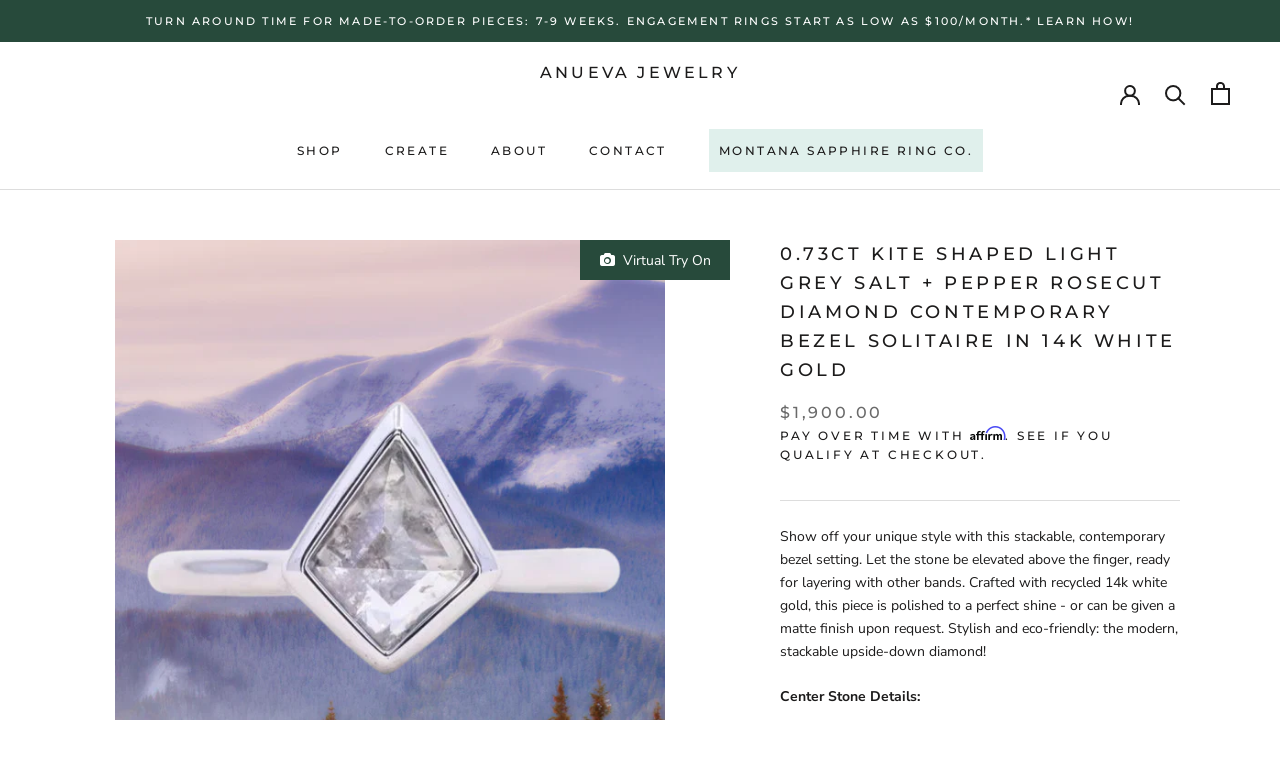

--- FILE ---
content_type: text/html; charset=utf-8
request_url: https://anuevajewelry.com/products/0-73ct-kite-shaped-light-grey-salt-and-pepper-rosecut-diamond-contemporary-bezel-solitaire-in-14k-white-gold
body_size: 70859
content:
<!doctype html>

<html class="no-js" lang="en">
  <head>


    
<!-- Google Tag Manager -->
<script>(function(w,d,s,l,i){w[l]=w[l]||[];w[l].push({'gtm.start':
new Date().getTime(),event:'gtm.js'});var f=d.getElementsByTagName(s)[0],
j=d.createElement(s),dl=l!='dataLayer'?'&l='+l:'';j.async=true;j.src=
'https://www.googletagmanager.com/gtm.js?id='+i+dl;f.parentNode.insertBefore(j,f);
})(window,document,'script','dataLayer','GTM-PQL3MZ44');</script>
<!-- End Google Tag Manager -->
    
    
    
    <meta charset="utf-8"> 
    <meta http-equiv="X-UA-Compatible" content="IE=edge,chrome=1">
    <meta name="viewport" content="width=device-width, initial-scale=1.0, height=device-height, minimum-scale=1.0, maximum-scale=1.0">
    <meta name="theme-color" content="">

    <title>
      0.73ct Kite Shaped Light Grey Salt + Pepper Rosecut Diamond Contempora &ndash; Anueva Jewelry
    </title><meta name="description" content="Show off your unique style with this stackable, contemporary bezel setting. Let the stone be elevated above the finger, ready for layering with other bands. Crafted with recycled 14k white gold, this piece is polished to a perfect shine - or can be given a matte finish upon request. Stylish and eco-friendly: the modern"><link rel="canonical" href="https://anuevajewelry.com/products/0-73ct-kite-shaped-light-grey-salt-and-pepper-rosecut-diamond-contemporary-bezel-solitaire-in-14k-white-gold"><link rel="shortcut icon" href="//anuevajewelry.com/cdn/shop/files/Untitled-1_1_96x.jpg?v=1613739432" type="image/png"><meta property="og:type" content="product">
  <meta property="og:title" content="0.73ct Kite Shaped Light Grey Salt + Pepper Rosecut Diamond Contemporary Bezel Solitaire in 14k White Gold"><meta property="og:image" content="http://anuevajewelry.com/cdn/shop/files/Untitleddesign_6.png?v=1714411202">
    <meta property="og:image:secure_url" content="https://anuevajewelry.com/cdn/shop/files/Untitleddesign_6.png?v=1714411202">
    <meta property="og:image:width" content="1000">
    <meta property="og:image:height" content="1000"><meta property="product:price:amount" content="1,900.00">
  <meta property="product:price:currency" content="USD"><meta property="og:description" content="Show off your unique style with this stackable, contemporary bezel setting. Let the stone be elevated above the finger, ready for layering with other bands. Crafted with recycled 14k white gold, this piece is polished to a perfect shine - or can be given a matte finish upon request. Stylish and eco-friendly: the modern"><meta property="og:url" content="https://anuevajewelry.com/products/0-73ct-kite-shaped-light-grey-salt-and-pepper-rosecut-diamond-contemporary-bezel-solitaire-in-14k-white-gold">
<meta property="og:site_name" content="Anueva Jewelry"><meta name="twitter:card" content="summary"><meta name="twitter:title" content="0.73ct Kite Shaped Light Grey Salt + Pepper Rosecut Diamond Contemporary Bezel Solitaire in 14k White Gold">
  <meta name="twitter:description" content="Show off your unique style with this stackable, contemporary bezel setting. Let the stone be elevated above the finger, ready for layering with other bands. Crafted with recycled 14k white gold, this piece is polished to a perfect shine - or can be given a matte finish upon request. Stylish and eco-friendly: the modern, stackable upside-down diamond! Center Stone Details: Gemstone: Salt + Pepper Diamond - Natural! Hardness: 10/10, great for everyday wear! Carat Weight: 0.73ct Shape + Cut: Kite, Rosecut Dimensions:  8.89x7.25x1.95mm Treatment: None Notes: The diamond is cut by hand, flat on the bottom, and faceted on top in an antique rosecut style. There is a surface-reaching inclusion on the table of the stone that is visible in the hand photos. Priced accordingly! Setting Details:  14k White Gold - Polished Approx Band width: 1.8mm Bezel Setting Stackable profile Size 6">
  <meta name="twitter:image" content="https://anuevajewelry.com/cdn/shop/files/Untitleddesign_6_600x600_crop_center.png?v=1714411202">
    <style>
  @font-face {
  font-family: Montserrat;
  font-weight: 500;
  font-style: normal;
  font-display: fallback;
  src: url("//anuevajewelry.com/cdn/fonts/montserrat/montserrat_n5.07ef3781d9c78c8b93c98419da7ad4fbeebb6635.woff2") format("woff2"),
       url("//anuevajewelry.com/cdn/fonts/montserrat/montserrat_n5.adf9b4bd8b0e4f55a0b203cdd84512667e0d5e4d.woff") format("woff");
}

  @font-face {
  font-family: "Nunito Sans";
  font-weight: 400;
  font-style: normal;
  font-display: fallback;
  src: url("//anuevajewelry.com/cdn/fonts/nunito_sans/nunitosans_n4.0276fe080df0ca4e6a22d9cb55aed3ed5ba6b1da.woff2") format("woff2"),
       url("//anuevajewelry.com/cdn/fonts/nunito_sans/nunitosans_n4.b4964bee2f5e7fd9c3826447e73afe2baad607b7.woff") format("woff");
}


  @font-face {
  font-family: "Nunito Sans";
  font-weight: 700;
  font-style: normal;
  font-display: fallback;
  src: url("//anuevajewelry.com/cdn/fonts/nunito_sans/nunitosans_n7.25d963ed46da26098ebeab731e90d8802d989fa5.woff2") format("woff2"),
       url("//anuevajewelry.com/cdn/fonts/nunito_sans/nunitosans_n7.d32e3219b3d2ec82285d3027bd673efc61a996c8.woff") format("woff");
}

  @font-face {
  font-family: "Nunito Sans";
  font-weight: 400;
  font-style: italic;
  font-display: fallback;
  src: url("//anuevajewelry.com/cdn/fonts/nunito_sans/nunitosans_i4.6e408730afac1484cf297c30b0e67c86d17fc586.woff2") format("woff2"),
       url("//anuevajewelry.com/cdn/fonts/nunito_sans/nunitosans_i4.c9b6dcbfa43622b39a5990002775a8381942ae38.woff") format("woff");
}

  @font-face {
  font-family: "Nunito Sans";
  font-weight: 700;
  font-style: italic;
  font-display: fallback;
  src: url("//anuevajewelry.com/cdn/fonts/nunito_sans/nunitosans_i7.8c1124729eec046a321e2424b2acf328c2c12139.woff2") format("woff2"),
       url("//anuevajewelry.com/cdn/fonts/nunito_sans/nunitosans_i7.af4cda04357273e0996d21184432bcb14651a64d.woff") format("woff");
}


  :root {
    --heading-font-family : Montserrat, sans-serif;
    --heading-font-weight : 500;
    --heading-font-style  : normal;

    --text-font-family : "Nunito Sans", sans-serif;
    --text-font-weight : 400;
    --text-font-style  : normal;

    --base-text-font-size   : 14px;
    --default-text-font-size: 14px;--background          : #ffffff;
    --background-rgb      : 255, 255, 255;
    --light-background    : #ffffff;
    --light-background-rgb: 255, 255, 255;
    --heading-color       : #1c1b1b;
    --text-color          : #1c1b1b;
    --text-color-rgb      : 28, 27, 27;
    --text-color-light    : #6a6a6a;
    --text-color-light-rgb: 106, 106, 106;
    --link-color          : #6a6a6a;
    --link-color-rgb      : 106, 106, 106;
    --border-color        : #dddddd;
    --border-color-rgb    : 221, 221, 221;

    --button-background    : #1c1b1b;
    --button-background-rgb: 28, 27, 27;
    --button-text-color    : #ffffff;

    --header-background       : #ffffff;
    --header-heading-color    : #1c1b1b;
    --header-light-text-color : #6a6a6a;
    --header-border-color     : #dddddd;

    --footer-background    : #ffffff;
    --footer-text-color    : #6a6a6a;
    --footer-heading-color : #1c1b1b;
    --footer-border-color  : #e9e9e9;

    --navigation-background      : #1c1b1b;
    --navigation-background-rgb  : 28, 27, 27;
    --navigation-text-color      : #ffffff;
    --navigation-text-color-light: rgba(255, 255, 255, 0.5);
    --navigation-border-color    : rgba(255, 255, 255, 0.25);

    --newsletter-popup-background     : #1c1b1b;
    --newsletter-popup-text-color     : #ffffff;
    --newsletter-popup-text-color-rgb : 255, 255, 255;

    --secondary-elements-background       : #1c1b1b;
    --secondary-elements-background-rgb   : 28, 27, 27;
    --secondary-elements-text-color       : #ffffff;
    --secondary-elements-text-color-light : rgba(255, 255, 255, 0.5);
    --secondary-elements-border-color     : rgba(255, 255, 255, 0.25);

    --product-sale-price-color    : #f94c43;
    --product-sale-price-color-rgb: 249, 76, 67;
    --product-star-rating: #f6a429;

    /* Shopify related variables */
    --payment-terms-background-color: #ffffff;

    /* Products */

    --horizontal-spacing-four-products-per-row: 20px;
        --horizontal-spacing-two-products-per-row : 20px;

    --vertical-spacing-four-products-per-row: 40px;
        --vertical-spacing-two-products-per-row : 50px;

    /* Animation */
    --drawer-transition-timing: cubic-bezier(0.645, 0.045, 0.355, 1);
    --header-base-height: 80px; /* We set a default for browsers that do not support CSS variables */

    /* Cursors */
    --cursor-zoom-in-svg    : url(//anuevajewelry.com/cdn/shop/t/23/assets/cursor-zoom-in.svg?v=170532930330058140181670686668);
    --cursor-zoom-in-2x-svg : url(//anuevajewelry.com/cdn/shop/t/23/assets/cursor-zoom-in-2x.svg?v=56685658183649387561670686668);
  }
</style>

<script>
  // IE11 does not have support for CSS variables, so we have to polyfill them
  if (!(((window || {}).CSS || {}).supports && window.CSS.supports('(--a: 0)'))) {
    const script = document.createElement('script');
    script.type = 'text/javascript';
    script.src = 'https://cdn.jsdelivr.net/npm/css-vars-ponyfill@2';
    script.onload = function() {
      cssVars({});
    };

    document.getElementsByTagName('head')[0].appendChild(script);
  }
</script>

    <script>window.performance && window.performance.mark && window.performance.mark('shopify.content_for_header.start');</script><meta id="shopify-digital-wallet" name="shopify-digital-wallet" content="/16531953/digital_wallets/dialog">
<meta name="shopify-checkout-api-token" content="28b5450eebe0741d629d212336bfc867">
<meta id="in-context-paypal-metadata" data-shop-id="16531953" data-venmo-supported="false" data-environment="production" data-locale="en_US" data-paypal-v4="true" data-currency="USD">
<link rel="alternate" type="application/json+oembed" href="https://anuevajewelry.com/products/0-73ct-kite-shaped-light-grey-salt-and-pepper-rosecut-diamond-contemporary-bezel-solitaire-in-14k-white-gold.oembed">
<script async="async" src="/checkouts/internal/preloads.js?locale=en-US"></script>
<link rel="preconnect" href="https://shop.app" crossorigin="anonymous">
<script async="async" src="https://shop.app/checkouts/internal/preloads.js?locale=en-US&shop_id=16531953" crossorigin="anonymous"></script>
<script id="shopify-features" type="application/json">{"accessToken":"28b5450eebe0741d629d212336bfc867","betas":["rich-media-storefront-analytics"],"domain":"anuevajewelry.com","predictiveSearch":true,"shopId":16531953,"locale":"en"}</script>
<script>var Shopify = Shopify || {};
Shopify.shop = "anueva-jewelry.myshopify.com";
Shopify.locale = "en";
Shopify.currency = {"active":"USD","rate":"1.0"};
Shopify.country = "US";
Shopify.theme = {"name":"Prestige | PO [SC] | Dec.10.22","id":139339333954,"schema_name":"Prestige","schema_version":"6.0.0","theme_store_id":855,"role":"main"};
Shopify.theme.handle = "null";
Shopify.theme.style = {"id":null,"handle":null};
Shopify.cdnHost = "anuevajewelry.com/cdn";
Shopify.routes = Shopify.routes || {};
Shopify.routes.root = "/";</script>
<script type="module">!function(o){(o.Shopify=o.Shopify||{}).modules=!0}(window);</script>
<script>!function(o){function n(){var o=[];function n(){o.push(Array.prototype.slice.apply(arguments))}return n.q=o,n}var t=o.Shopify=o.Shopify||{};t.loadFeatures=n(),t.autoloadFeatures=n()}(window);</script>
<script>
  window.ShopifyPay = window.ShopifyPay || {};
  window.ShopifyPay.apiHost = "shop.app\/pay";
  window.ShopifyPay.redirectState = null;
</script>
<script id="shop-js-analytics" type="application/json">{"pageType":"product"}</script>
<script defer="defer" async type="module" src="//anuevajewelry.com/cdn/shopifycloud/shop-js/modules/v2/client.init-shop-cart-sync_BT-GjEfc.en.esm.js"></script>
<script defer="defer" async type="module" src="//anuevajewelry.com/cdn/shopifycloud/shop-js/modules/v2/chunk.common_D58fp_Oc.esm.js"></script>
<script defer="defer" async type="module" src="//anuevajewelry.com/cdn/shopifycloud/shop-js/modules/v2/chunk.modal_xMitdFEc.esm.js"></script>
<script type="module">
  await import("//anuevajewelry.com/cdn/shopifycloud/shop-js/modules/v2/client.init-shop-cart-sync_BT-GjEfc.en.esm.js");
await import("//anuevajewelry.com/cdn/shopifycloud/shop-js/modules/v2/chunk.common_D58fp_Oc.esm.js");
await import("//anuevajewelry.com/cdn/shopifycloud/shop-js/modules/v2/chunk.modal_xMitdFEc.esm.js");

  window.Shopify.SignInWithShop?.initShopCartSync?.({"fedCMEnabled":true,"windoidEnabled":true});

</script>
<script defer="defer" async type="module" src="//anuevajewelry.com/cdn/shopifycloud/shop-js/modules/v2/client.payment-terms_Ci9AEqFq.en.esm.js"></script>
<script defer="defer" async type="module" src="//anuevajewelry.com/cdn/shopifycloud/shop-js/modules/v2/chunk.common_D58fp_Oc.esm.js"></script>
<script defer="defer" async type="module" src="//anuevajewelry.com/cdn/shopifycloud/shop-js/modules/v2/chunk.modal_xMitdFEc.esm.js"></script>
<script type="module">
  await import("//anuevajewelry.com/cdn/shopifycloud/shop-js/modules/v2/client.payment-terms_Ci9AEqFq.en.esm.js");
await import("//anuevajewelry.com/cdn/shopifycloud/shop-js/modules/v2/chunk.common_D58fp_Oc.esm.js");
await import("//anuevajewelry.com/cdn/shopifycloud/shop-js/modules/v2/chunk.modal_xMitdFEc.esm.js");

  
</script>
<script>
  window.Shopify = window.Shopify || {};
  if (!window.Shopify.featureAssets) window.Shopify.featureAssets = {};
  window.Shopify.featureAssets['shop-js'] = {"shop-cart-sync":["modules/v2/client.shop-cart-sync_DZOKe7Ll.en.esm.js","modules/v2/chunk.common_D58fp_Oc.esm.js","modules/v2/chunk.modal_xMitdFEc.esm.js"],"init-fed-cm":["modules/v2/client.init-fed-cm_B6oLuCjv.en.esm.js","modules/v2/chunk.common_D58fp_Oc.esm.js","modules/v2/chunk.modal_xMitdFEc.esm.js"],"shop-cash-offers":["modules/v2/client.shop-cash-offers_D2sdYoxE.en.esm.js","modules/v2/chunk.common_D58fp_Oc.esm.js","modules/v2/chunk.modal_xMitdFEc.esm.js"],"shop-login-button":["modules/v2/client.shop-login-button_QeVjl5Y3.en.esm.js","modules/v2/chunk.common_D58fp_Oc.esm.js","modules/v2/chunk.modal_xMitdFEc.esm.js"],"pay-button":["modules/v2/client.pay-button_DXTOsIq6.en.esm.js","modules/v2/chunk.common_D58fp_Oc.esm.js","modules/v2/chunk.modal_xMitdFEc.esm.js"],"shop-button":["modules/v2/client.shop-button_DQZHx9pm.en.esm.js","modules/v2/chunk.common_D58fp_Oc.esm.js","modules/v2/chunk.modal_xMitdFEc.esm.js"],"avatar":["modules/v2/client.avatar_BTnouDA3.en.esm.js"],"init-windoid":["modules/v2/client.init-windoid_CR1B-cfM.en.esm.js","modules/v2/chunk.common_D58fp_Oc.esm.js","modules/v2/chunk.modal_xMitdFEc.esm.js"],"init-shop-for-new-customer-accounts":["modules/v2/client.init-shop-for-new-customer-accounts_C_vY_xzh.en.esm.js","modules/v2/client.shop-login-button_QeVjl5Y3.en.esm.js","modules/v2/chunk.common_D58fp_Oc.esm.js","modules/v2/chunk.modal_xMitdFEc.esm.js"],"init-shop-email-lookup-coordinator":["modules/v2/client.init-shop-email-lookup-coordinator_BI7n9ZSv.en.esm.js","modules/v2/chunk.common_D58fp_Oc.esm.js","modules/v2/chunk.modal_xMitdFEc.esm.js"],"init-shop-cart-sync":["modules/v2/client.init-shop-cart-sync_BT-GjEfc.en.esm.js","modules/v2/chunk.common_D58fp_Oc.esm.js","modules/v2/chunk.modal_xMitdFEc.esm.js"],"shop-toast-manager":["modules/v2/client.shop-toast-manager_DiYdP3xc.en.esm.js","modules/v2/chunk.common_D58fp_Oc.esm.js","modules/v2/chunk.modal_xMitdFEc.esm.js"],"init-customer-accounts":["modules/v2/client.init-customer-accounts_D9ZNqS-Q.en.esm.js","modules/v2/client.shop-login-button_QeVjl5Y3.en.esm.js","modules/v2/chunk.common_D58fp_Oc.esm.js","modules/v2/chunk.modal_xMitdFEc.esm.js"],"init-customer-accounts-sign-up":["modules/v2/client.init-customer-accounts-sign-up_iGw4briv.en.esm.js","modules/v2/client.shop-login-button_QeVjl5Y3.en.esm.js","modules/v2/chunk.common_D58fp_Oc.esm.js","modules/v2/chunk.modal_xMitdFEc.esm.js"],"shop-follow-button":["modules/v2/client.shop-follow-button_CqMgW2wH.en.esm.js","modules/v2/chunk.common_D58fp_Oc.esm.js","modules/v2/chunk.modal_xMitdFEc.esm.js"],"checkout-modal":["modules/v2/client.checkout-modal_xHeaAweL.en.esm.js","modules/v2/chunk.common_D58fp_Oc.esm.js","modules/v2/chunk.modal_xMitdFEc.esm.js"],"shop-login":["modules/v2/client.shop-login_D91U-Q7h.en.esm.js","modules/v2/chunk.common_D58fp_Oc.esm.js","modules/v2/chunk.modal_xMitdFEc.esm.js"],"lead-capture":["modules/v2/client.lead-capture_BJmE1dJe.en.esm.js","modules/v2/chunk.common_D58fp_Oc.esm.js","modules/v2/chunk.modal_xMitdFEc.esm.js"],"payment-terms":["modules/v2/client.payment-terms_Ci9AEqFq.en.esm.js","modules/v2/chunk.common_D58fp_Oc.esm.js","modules/v2/chunk.modal_xMitdFEc.esm.js"]};
</script>
<script>(function() {
  var isLoaded = false;
  function asyncLoad() {
    if (isLoaded) return;
    isLoaded = true;
    var urls = ["\/\/d1liekpayvooaz.cloudfront.net\/apps\/customizery\/customizery.js?shop=anueva-jewelry.myshopify.com","https:\/\/instagram-shop.devcloudsoftware.com\/resource\/resource.js?shop=anueva-jewelry.myshopify.com","https:\/\/chimpstatic.com\/mcjs-connected\/js\/users\/709c526bd9d47d4270571f9cb\/5f3797d0cb279f4e081d5ffe3.js?shop=anueva-jewelry.myshopify.com","https:\/\/shopify.covet.pics\/covet-pics-widget-inject.js?shop=anueva-jewelry.myshopify.com","https:\/\/cdnbsig.spicegems.com\/js\/serve\/v2\/sgGallery.min.js?shop=anueva-jewelry.myshopify.com","https:\/\/cdn.fera.ai\/js\/fera.placeholder.js?shop=anueva-jewelry.myshopify.com","https:\/\/cdn.shopify.com\/s\/files\/1\/1653\/1953\/t\/23\/assets\/affirmShopify.js?v=1673415422\u0026shop=anueva-jewelry.myshopify.com","https:\/\/camweara.com\/camweara_jewelry_app\/public\/js\/Frontend\/CamWeara.js?shop=anueva-jewelry.myshopify.com","https:\/\/static.klaviyo.com\/onsite\/js\/KaCef2\/klaviyo.js?company_id=KaCef2\u0026shop=anueva-jewelry.myshopify.com","https:\/\/api-na1.hubapi.com\/scriptloader\/v1\/21341026.js?shop=anueva-jewelry.myshopify.com"];
    for (var i = 0; i < urls.length; i++) {
      var s = document.createElement('script');
      s.type = 'text/javascript';
      s.async = true;
      s.src = urls[i];
      var x = document.getElementsByTagName('script')[0];
      x.parentNode.insertBefore(s, x);
    }
  };
  if(window.attachEvent) {
    window.attachEvent('onload', asyncLoad);
  } else {
    window.addEventListener('load', asyncLoad, false);
  }
})();</script>
<script id="__st">var __st={"a":16531953,"offset":-28800,"reqid":"a78f9308-ac8e-4881-9fa1-fcf35d3f45ce-1769372182","pageurl":"anuevajewelry.com\/products\/0-73ct-kite-shaped-light-grey-salt-and-pepper-rosecut-diamond-contemporary-bezel-solitaire-in-14k-white-gold","u":"68e708ea144a","p":"product","rtyp":"product","rid":6861932888145};</script>
<script>window.ShopifyPaypalV4VisibilityTracking = true;</script>
<script id="captcha-bootstrap">!function(){'use strict';const t='contact',e='account',n='new_comment',o=[[t,t],['blogs',n],['comments',n],[t,'customer']],c=[[e,'customer_login'],[e,'guest_login'],[e,'recover_customer_password'],[e,'create_customer']],r=t=>t.map((([t,e])=>`form[action*='/${t}']:not([data-nocaptcha='true']) input[name='form_type'][value='${e}']`)).join(','),a=t=>()=>t?[...document.querySelectorAll(t)].map((t=>t.form)):[];function s(){const t=[...o],e=r(t);return a(e)}const i='password',u='form_key',d=['recaptcha-v3-token','g-recaptcha-response','h-captcha-response',i],f=()=>{try{return window.sessionStorage}catch{return}},m='__shopify_v',_=t=>t.elements[u];function p(t,e,n=!1){try{const o=window.sessionStorage,c=JSON.parse(o.getItem(e)),{data:r}=function(t){const{data:e,action:n}=t;return t[m]||n?{data:e,action:n}:{data:t,action:n}}(c);for(const[e,n]of Object.entries(r))t.elements[e]&&(t.elements[e].value=n);n&&o.removeItem(e)}catch(o){console.error('form repopulation failed',{error:o})}}const l='form_type',E='cptcha';function T(t){t.dataset[E]=!0}const w=window,h=w.document,L='Shopify',v='ce_forms',y='captcha';let A=!1;((t,e)=>{const n=(g='f06e6c50-85a8-45c8-87d0-21a2b65856fe',I='https://cdn.shopify.com/shopifycloud/storefront-forms-hcaptcha/ce_storefront_forms_captcha_hcaptcha.v1.5.2.iife.js',D={infoText:'Protected by hCaptcha',privacyText:'Privacy',termsText:'Terms'},(t,e,n)=>{const o=w[L][v],c=o.bindForm;if(c)return c(t,g,e,D).then(n);var r;o.q.push([[t,g,e,D],n]),r=I,A||(h.body.append(Object.assign(h.createElement('script'),{id:'captcha-provider',async:!0,src:r})),A=!0)});var g,I,D;w[L]=w[L]||{},w[L][v]=w[L][v]||{},w[L][v].q=[],w[L][y]=w[L][y]||{},w[L][y].protect=function(t,e){n(t,void 0,e),T(t)},Object.freeze(w[L][y]),function(t,e,n,w,h,L){const[v,y,A,g]=function(t,e,n){const i=e?o:[],u=t?c:[],d=[...i,...u],f=r(d),m=r(i),_=r(d.filter((([t,e])=>n.includes(e))));return[a(f),a(m),a(_),s()]}(w,h,L),I=t=>{const e=t.target;return e instanceof HTMLFormElement?e:e&&e.form},D=t=>v().includes(t);t.addEventListener('submit',(t=>{const e=I(t);if(!e)return;const n=D(e)&&!e.dataset.hcaptchaBound&&!e.dataset.recaptchaBound,o=_(e),c=g().includes(e)&&(!o||!o.value);(n||c)&&t.preventDefault(),c&&!n&&(function(t){try{if(!f())return;!function(t){const e=f();if(!e)return;const n=_(t);if(!n)return;const o=n.value;o&&e.removeItem(o)}(t);const e=Array.from(Array(32),(()=>Math.random().toString(36)[2])).join('');!function(t,e){_(t)||t.append(Object.assign(document.createElement('input'),{type:'hidden',name:u})),t.elements[u].value=e}(t,e),function(t,e){const n=f();if(!n)return;const o=[...t.querySelectorAll(`input[type='${i}']`)].map((({name:t})=>t)),c=[...d,...o],r={};for(const[a,s]of new FormData(t).entries())c.includes(a)||(r[a]=s);n.setItem(e,JSON.stringify({[m]:1,action:t.action,data:r}))}(t,e)}catch(e){console.error('failed to persist form',e)}}(e),e.submit())}));const S=(t,e)=>{t&&!t.dataset[E]&&(n(t,e.some((e=>e===t))),T(t))};for(const o of['focusin','change'])t.addEventListener(o,(t=>{const e=I(t);D(e)&&S(e,y())}));const B=e.get('form_key'),M=e.get(l),P=B&&M;t.addEventListener('DOMContentLoaded',(()=>{const t=y();if(P)for(const e of t)e.elements[l].value===M&&p(e,B);[...new Set([...A(),...v().filter((t=>'true'===t.dataset.shopifyCaptcha))])].forEach((e=>S(e,t)))}))}(h,new URLSearchParams(w.location.search),n,t,e,['guest_login'])})(!0,!0)}();</script>
<script integrity="sha256-4kQ18oKyAcykRKYeNunJcIwy7WH5gtpwJnB7kiuLZ1E=" data-source-attribution="shopify.loadfeatures" defer="defer" src="//anuevajewelry.com/cdn/shopifycloud/storefront/assets/storefront/load_feature-a0a9edcb.js" crossorigin="anonymous"></script>
<script crossorigin="anonymous" defer="defer" src="//anuevajewelry.com/cdn/shopifycloud/storefront/assets/shopify_pay/storefront-65b4c6d7.js?v=20250812"></script>
<script data-source-attribution="shopify.dynamic_checkout.dynamic.init">var Shopify=Shopify||{};Shopify.PaymentButton=Shopify.PaymentButton||{isStorefrontPortableWallets:!0,init:function(){window.Shopify.PaymentButton.init=function(){};var t=document.createElement("script");t.src="https://anuevajewelry.com/cdn/shopifycloud/portable-wallets/latest/portable-wallets.en.js",t.type="module",document.head.appendChild(t)}};
</script>
<script data-source-attribution="shopify.dynamic_checkout.buyer_consent">
  function portableWalletsHideBuyerConsent(e){var t=document.getElementById("shopify-buyer-consent"),n=document.getElementById("shopify-subscription-policy-button");t&&n&&(t.classList.add("hidden"),t.setAttribute("aria-hidden","true"),n.removeEventListener("click",e))}function portableWalletsShowBuyerConsent(e){var t=document.getElementById("shopify-buyer-consent"),n=document.getElementById("shopify-subscription-policy-button");t&&n&&(t.classList.remove("hidden"),t.removeAttribute("aria-hidden"),n.addEventListener("click",e))}window.Shopify?.PaymentButton&&(window.Shopify.PaymentButton.hideBuyerConsent=portableWalletsHideBuyerConsent,window.Shopify.PaymentButton.showBuyerConsent=portableWalletsShowBuyerConsent);
</script>
<script>
  function portableWalletsCleanup(e){e&&e.src&&console.error("Failed to load portable wallets script "+e.src);var t=document.querySelectorAll("shopify-accelerated-checkout .shopify-payment-button__skeleton, shopify-accelerated-checkout-cart .wallet-cart-button__skeleton"),e=document.getElementById("shopify-buyer-consent");for(let e=0;e<t.length;e++)t[e].remove();e&&e.remove()}function portableWalletsNotLoadedAsModule(e){e instanceof ErrorEvent&&"string"==typeof e.message&&e.message.includes("import.meta")&&"string"==typeof e.filename&&e.filename.includes("portable-wallets")&&(window.removeEventListener("error",portableWalletsNotLoadedAsModule),window.Shopify.PaymentButton.failedToLoad=e,"loading"===document.readyState?document.addEventListener("DOMContentLoaded",window.Shopify.PaymentButton.init):window.Shopify.PaymentButton.init())}window.addEventListener("error",portableWalletsNotLoadedAsModule);
</script>

<script type="module" src="https://anuevajewelry.com/cdn/shopifycloud/portable-wallets/latest/portable-wallets.en.js" onError="portableWalletsCleanup(this)" crossorigin="anonymous"></script>
<script nomodule>
  document.addEventListener("DOMContentLoaded", portableWalletsCleanup);
</script>

<script id='scb4127' type='text/javascript' async='' src='https://anuevajewelry.com/cdn/shopifycloud/privacy-banner/storefront-banner.js'></script><link id="shopify-accelerated-checkout-styles" rel="stylesheet" media="screen" href="https://anuevajewelry.com/cdn/shopifycloud/portable-wallets/latest/accelerated-checkout-backwards-compat.css" crossorigin="anonymous">
<style id="shopify-accelerated-checkout-cart">
        #shopify-buyer-consent {
  margin-top: 1em;
  display: inline-block;
  width: 100%;
}

#shopify-buyer-consent.hidden {
  display: none;
}

#shopify-subscription-policy-button {
  background: none;
  border: none;
  padding: 0;
  text-decoration: underline;
  font-size: inherit;
  cursor: pointer;
}

#shopify-subscription-policy-button::before {
  box-shadow: none;
}

      </style>

<script>window.performance && window.performance.mark && window.performance.mark('shopify.content_for_header.end');</script>

<script>
    window.BOLD = window.BOLD || {};
        window.BOLD.options = window.BOLD.options || {};
        window.BOLD.options.settings = window.BOLD.options.settings || {};
        window.BOLD.options.settings.v1_variant_mode = window.BOLD.options.settings.v1_variant_mode || true;
        window.BOLD.options.settings.hybrid_fix_auto_insert_inputs =
        window.BOLD.options.settings.hybrid_fix_auto_insert_inputs || true;
</script>

<script>window.BOLD = window.BOLD || {};
    window.BOLD.common = window.BOLD.common || {};
    window.BOLD.common.Shopify = window.BOLD.common.Shopify || {};
    window.BOLD.common.Shopify.shop = {
      domain: 'anuevajewelry.com',
      permanent_domain: 'anueva-jewelry.myshopify.com',
      url: 'https://anuevajewelry.com',
      secure_url: 'https://anuevajewelry.com',
      money_format: "${{amount}}",
      currency: "USD"
    };
    window.BOLD.common.Shopify.customer = {
      id: null,
      tags: null,
    };
    window.BOLD.common.Shopify.cart = {"note":null,"attributes":{},"original_total_price":0,"total_price":0,"total_discount":0,"total_weight":0.0,"item_count":0,"items":[],"requires_shipping":false,"currency":"USD","items_subtotal_price":0,"cart_level_discount_applications":[],"checkout_charge_amount":0};
    window.BOLD.common.template = 'product';window.BOLD.common.Shopify.formatMoney = function(money, format) {
        function n(t, e) {
            return "undefined" == typeof t ? e : t
        }
        function r(t, e, r, i) {
            if (e = n(e, 2),
                r = n(r, ","),
                i = n(i, "."),
            isNaN(t) || null == t)
                return 0;
            t = (t / 100).toFixed(e);
            var o = t.split(".")
                , a = o[0].replace(/(\d)(?=(\d\d\d)+(?!\d))/g, "$1" + r)
                , s = o[1] ? i + o[1] : "";
            return a + s
        }
        "string" == typeof money && (money = money.replace(".", ""));
        var i = ""
            , o = /\{\{\s*(\w+)\s*\}\}/
            , a = format || window.BOLD.common.Shopify.shop.money_format || window.Shopify.money_format || "$ {{ amount }}";
        switch (a.match(o)[1]) {
            case "amount":
                i = r(money, 2, ",", ".");
                break;
            case "amount_no_decimals":
                i = r(money, 0, ",", ".");
                break;
            case "amount_with_comma_separator":
                i = r(money, 2, ".", ",");
                break;
            case "amount_no_decimals_with_comma_separator":
                i = r(money, 0, ".", ",");
                break;
            case "amount_with_space_separator":
                i = r(money, 2, " ", ",");
                break;
            case "amount_no_decimals_with_space_separator":
                i = r(money, 0, " ", ",");
                break;
            case "amount_with_apostrophe_separator":
                i = r(money, 2, "'", ".");
                break;
        }
        return a.replace(o, i);
    };
    window.BOLD.common.Shopify.saveProduct = function (handle, product) {
      if (typeof handle === 'string' && typeof window.BOLD.common.Shopify.products[handle] === 'undefined') {
        if (typeof product === 'number') {
          window.BOLD.common.Shopify.handles[product] = handle;
          product = { id: product };
        }
        window.BOLD.common.Shopify.products[handle] = product;
      }
    };
    window.BOLD.common.Shopify.saveVariant = function (variant_id, variant) {
      if (typeof variant_id === 'number' && typeof window.BOLD.common.Shopify.variants[variant_id] === 'undefined') {
        window.BOLD.common.Shopify.variants[variant_id] = variant;
      }
    };window.BOLD.common.Shopify.products = window.BOLD.common.Shopify.products || {};
    window.BOLD.common.Shopify.variants = window.BOLD.common.Shopify.variants || {};
    window.BOLD.common.Shopify.handles = window.BOLD.common.Shopify.handles || {};window.BOLD.common.Shopify.saveProduct("0-73ct-kite-shaped-light-grey-salt-and-pepper-rosecut-diamond-contemporary-bezel-solitaire-in-14k-white-gold", 6861932888145);window.BOLD.common.Shopify.saveVariant(39875783852113, { product_id: 6861932888145, product_handle: "0-73ct-kite-shaped-light-grey-salt-and-pepper-rosecut-diamond-contemporary-bezel-solitaire-in-14k-white-gold", price: 190000, group_id: '', csp_metafield: {}});window.BOLD.apps_installed = {"Product Options":2} || {};window.BOLD.common.Shopify.metafields = window.BOLD.common.Shopify.metafields || {};window.BOLD.common.Shopify.metafields["bold_rp"] = {};window.BOLD.common.Shopify.metafields["bold_csp_defaults"] = {};window.BOLD.common.cacheParams = window.BOLD.common.cacheParams || {};
</script>

<script>
    window.BOLD.common.cacheParams.options = 1768898004;
</script>
<link href="//anuevajewelry.com/cdn/shop/t/23/assets/bold-options.css?v=68682568897227698001670687010" rel="stylesheet" type="text/css" media="all" />
<script defer src="https://options.shopapps.site/js/options.js"></script>

    <link rel="stylesheet" href="//anuevajewelry.com/cdn/shop/t/23/assets/theme.css?v=48144670597008050461674769399">

    <script>// This allows to expose several variables to the global scope, to be used in scripts
      window.theme = {
        pageType: "product",
        moneyFormat: "${{amount}}",
        moneyWithCurrencyFormat: "${{amount}} USD",
        currencyCodeEnabled: false,
        productImageSize: "natural",
        searchMode: "product,article",
        showPageTransition: false,
        showElementStaggering: false,
        showImageZooming: true
      };

      window.routes = {
        rootUrl: "\/",
        rootUrlWithoutSlash: '',
        cartUrl: "\/cart",
        cartAddUrl: "\/cart\/add",
        cartChangeUrl: "\/cart\/change",
        searchUrl: "\/search",
        productRecommendationsUrl: "\/recommendations\/products"
      };

      window.languages = {
        cartAddNote: "Add Order Note",
        cartEditNote: "Edit Order Note",
        productImageLoadingError: "This image could not be loaded. Please try to reload the page.",
        productFormAddToCart: "Add to cart",
        productFormUnavailable: "Unavailable",
        productFormSoldOut: "Sold Out",
        shippingEstimatorOneResult: "1 option available:",
        shippingEstimatorMoreResults: "{{count}} options available:",
        shippingEstimatorNoResults: "No shipping could be found"
      };

      window.lazySizesConfig = {
        loadHidden: false,
        hFac: 0.5,
        expFactor: 2,
        ricTimeout: 150,
        lazyClass: 'Image--lazyLoad',
        loadingClass: 'Image--lazyLoading',
        loadedClass: 'Image--lazyLoaded'
      };

      document.documentElement.className = document.documentElement.className.replace('no-js', 'js');
      document.documentElement.style.setProperty('--window-height', window.innerHeight + 'px');

      // We do a quick detection of some features (we could use Modernizr but for so little...)
      (function() {
        document.documentElement.className += ((window.CSS && window.CSS.supports('(position: sticky) or (position: -webkit-sticky)')) ? ' supports-sticky' : ' no-supports-sticky');
        document.documentElement.className += (window.matchMedia('(-moz-touch-enabled: 1), (hover: none)')).matches ? ' no-supports-hover' : ' supports-hover';
      }());

      
    </script>

    <script src="//anuevajewelry.com/cdn/shop/t/23/assets/lazysizes.min.js?v=174358363404432586981670686668" async></script><script src="//anuevajewelry.com/cdn/shop/t/23/assets/libs.min.js?v=26178543184394469741670686668" defer></script>
    <script src="//anuevajewelry.com/cdn/shop/t/23/assets/theme.js?v=24122939957690793171670686668" defer></script>
    <script src="//anuevajewelry.com/cdn/shop/t/23/assets/custom.js?v=63755225672880118801673969341" defer></script>

    <script>
      (function () {
        window.onpageshow = function() {
          if (window.theme.showPageTransition) {
            var pageTransition = document.querySelector('.PageTransition');

            if (pageTransition) {
              pageTransition.style.visibility = 'visible';
              pageTransition.style.opacity = '0';
            }
          }

          // When the page is loaded from the cache, we have to reload the cart content
          document.documentElement.dispatchEvent(new CustomEvent('cart:refresh', {
            bubbles: true
          }));
        };
      })();
    </script>

    
  <script type="application/ld+json">
  {
    "@context": "http://schema.org",
    "@type": "Product",
    "offers": [{
          "@type": "Offer",
          "name": "Default Title",
          "availability":"https://schema.org/OutOfStock",
          "price": 1900.0,
          "priceCurrency": "USD",
          "priceValidUntil": "2026-02-04","url": "/products/0-73ct-kite-shaped-light-grey-salt-and-pepper-rosecut-diamond-contemporary-bezel-solitaire-in-14k-white-gold?variant=39875783852113"
        }
],
      "gtin8": "83852113",
      "productId": "83852113",
    "brand": {
      "name": "Anueva Jewelry"
    },
    "name": "0.73ct Kite Shaped Light Grey Salt + Pepper Rosecut Diamond Contemporary Bezel Solitaire in 14k White Gold",
    "description": "Show off your unique style with this stackable, contemporary bezel setting. Let the stone be elevated above the finger, ready for layering with other bands. Crafted with recycled 14k white gold, this piece is polished to a perfect shine - or can be given a matte finish upon request. Stylish and eco-friendly: the modern, stackable upside-down diamond!\nCenter Stone Details:\n\nGemstone: Salt + Pepper Diamond - Natural!\nHardness: 10\/10, great for everyday wear!\nCarat Weight: 0.73ct\nShape + Cut: Kite, Rosecut\nDimensions:  8.89x7.25x1.95mm\nTreatment: None\nNotes: The diamond is cut by hand, flat on the bottom, and faceted on top in an antique rosecut style. There is a surface-reaching inclusion on the table of the stone that is visible in the hand photos. Priced accordingly!\n\nSetting Details: \n\n14k White Gold - Polished\nApprox Band width: 1.8mm\nBezel Setting\nStackable profile\nSize 6 - Resizeable at no extra charge\nAdd our beloved Evergreen texture at no extra cost!\n\nExtras:\n\nThe ring is modeled on a size 5 finger\n\nTimeline:\n\nWe ship within 1-3 business days if there are no resizes or changes.  \nPlease allow an additional 5-14 business days for resizing and\/or appraisal. If you would like us to resize it, please select your desired ring size in the dropdown on this listing.\n\n",
    "category": "Gemstone Ring",
    "url": "/products/0-73ct-kite-shaped-light-grey-salt-and-pepper-rosecut-diamond-contemporary-bezel-solitaire-in-14k-white-gold",
    "sku": "",
    "image": {
      "@type": "ImageObject",
      "url": "https://anuevajewelry.com/cdn/shop/files/Untitleddesign_6_1024x.png?v=1714411202",
      "image": "https://anuevajewelry.com/cdn/shop/files/Untitleddesign_6_1024x.png?v=1714411202",
      "name": "0.73ct Kite Shaped Light Grey Salt + Pepper Rosecut Diamond Contemporary Bezel Solitaire in 14k White Gold",
      "width": "1024",
      "height": "1024"
    }
  }
  </script>



  <script type="application/ld+json">
  {
    "@context": "http://schema.org",
    "@type": "BreadcrumbList",
  "itemListElement": [{
      "@type": "ListItem",
      "position": 1,
      "name": "Home",
      "item": "https://anuevajewelry.com"
    },{
          "@type": "ListItem",
          "position": 2,
          "name": "0.73ct Kite Shaped Light Grey Salt + Pepper Rosecut Diamond Contemporary Bezel Solitaire in 14k White Gold",
          "item": "https://anuevajewelry.com/products/0-73ct-kite-shaped-light-grey-salt-and-pepper-rosecut-diamond-contemporary-bezel-solitaire-in-14k-white-gold"
        }]
  }
  </script>

  <!-- BEGIN app block: shopify://apps/hulk-form-builder/blocks/app-embed/b6b8dd14-356b-4725-a4ed-77232212b3c3 --><!-- BEGIN app snippet: hulkapps-formbuilder-theme-ext --><script type="text/javascript">
  
  if (typeof window.formbuilder_customer != "object") {
        window.formbuilder_customer = {}
  }

  window.hulkFormBuilder = {
    form_data: {},
    shop_data: {"shop_S8akosqMJSHFpQmNPo32nQ":{"shop_uuid":"S8akosqMJSHFpQmNPo32nQ","shop_timezone":"America\/Los_Angeles","shop_id":236,"shop_is_after_submit_enabled":true,"shop_shopify_plan":"Advanced","shop_shopify_domain":"anueva-jewelry.myshopify.com","shop_created_at":"2017-08-24T15:21:20.219-05:00","is_skip_metafield":false,"shop_deleted":false,"shop_disabled":false}},
    settings_data: {"shop_settings":{"shop_customise_msgs":[],"default_customise_msgs":{"is_required":"is required","thank_you":"Thank you! The form was submitted successfully.","processing":"Processing...","valid_data":"Please provide valid data","valid_email":"Provide valid email format","valid_tags":"HTML Tags are not allowed","valid_phone":"Provide valid phone number","valid_captcha":"Please provide valid captcha response","valid_url":"Provide valid URL","only_number_alloud":"Provide valid number in","number_less":"must be less than","number_more":"must be more than","image_must_less":"Image must be less than 20MB","image_number":"Images allowed","image_extension":"Invalid extension! Please provide image file","error_image_upload":"Error in image upload. Please try again.","error_file_upload":"Error in file upload. Please try again.","your_response":"Your response","error_form_submit":"Error occur.Please try again after sometime.","email_submitted":"Form with this email is already submitted","invalid_email_by_zerobounce":"The email address you entered appears to be invalid. Please check it and try again.","download_file":"Download file","card_details_invalid":"Your card details are invalid","card_details":"Card details","please_enter_card_details":"Please enter card details","card_number":"Card number","exp_mm":"Exp MM","exp_yy":"Exp YY","crd_cvc":"CVV","payment_value":"Payment amount","please_enter_payment_amount":"Please enter payment amount","address1":"Address line 1","address2":"Address line 2","city":"City","province":"Province","zipcode":"Zip code","country":"Country","blocked_domain":"This form does not accept addresses from","file_must_less":"File must be less than 20MB","file_extension":"Invalid extension! Please provide file","only_file_number_alloud":"files allowed","previous":"Previous","next":"Next","must_have_a_input":"Please enter at least one field.","please_enter_required_data":"Please enter required data","atleast_one_special_char":"Include at least one special character","atleast_one_lowercase_char":"Include at least one lowercase character","atleast_one_uppercase_char":"Include at least one uppercase character","atleast_one_number":"Include at least one number","must_have_8_chars":"Must have 8 characters long","be_between_8_and_12_chars":"Be between 8 and 12 characters long","please_select":"Please Select","phone_submitted":"Form with this phone number is already submitted","user_res_parse_error":"Error while submitting the form","valid_same_values":"values must be same","product_choice_clear_selection":"Clear Selection","picture_choice_clear_selection":"Clear Selection","remove_all_for_file_image_upload":"Remove All","invalid_file_type_for_image_upload":"You can't upload files of this type.","invalid_file_type_for_signature_upload":"You can't upload files of this type.","max_files_exceeded_for_file_upload":"You can not upload any more files.","max_files_exceeded_for_image_upload":"You can not upload any more files.","file_already_exist":"File already uploaded","max_limit_exceed":"You have added the maximum number of text fields.","cancel_upload_for_file_upload":"Cancel upload","cancel_upload_for_image_upload":"Cancel upload","cancel_upload_for_signature_upload":"Cancel upload"},"shop_blocked_domains":[]}},
    features_data: {"shop_plan_features":{"shop_plan_features":["unlimited-forms","full-design-customization","export-form-submissions","multiple-recipients-for-form-submissions","multiple-admin-notifications","enable-captcha","unlimited-file-uploads","save-submitted-form-data","set-auto-response-message","conditional-logic","form-banner","save-as-draft-facility","include-user-response-in-admin-email","disable-form-submission","file-upload"]}},
    shop: null,
    shop_id: null,
    plan_features: null,
    validateDoubleQuotes: false,
    assets: {
      extraFunctions: "https://cdn.shopify.com/extensions/019bb5ee-ec40-7527-955d-c1b8751eb060/form-builder-by-hulkapps-50/assets/extra-functions.js",
      extraStyles: "https://cdn.shopify.com/extensions/019bb5ee-ec40-7527-955d-c1b8751eb060/form-builder-by-hulkapps-50/assets/extra-styles.css",
      bootstrapStyles: "https://cdn.shopify.com/extensions/019bb5ee-ec40-7527-955d-c1b8751eb060/form-builder-by-hulkapps-50/assets/theme-app-extension-bootstrap.css"
    },
    translations: {
      htmlTagNotAllowed: "HTML Tags are not allowed",
      sqlQueryNotAllowed: "SQL Queries are not allowed",
      doubleQuoteNotAllowed: "Double quotes are not allowed",
      vorwerkHttpWwwNotAllowed: "The words \u0026#39;http\u0026#39; and \u0026#39;www\u0026#39; are not allowed. Please remove them and try again.",
      maxTextFieldsReached: "You have added the maximum number of text fields.",
      avoidNegativeWords: "Avoid negative words: Don\u0026#39;t use negative words in your contact message.",
      customDesignOnly: "This form is for custom designs requests. For general inquiries please contact our team at info@stagheaddesigns.com",
      zerobounceApiErrorMsg: "We couldn\u0026#39;t verify your email due to a technical issue. Please try again later.",
    }

  }

  

  window.FbThemeAppExtSettingsHash = {}
  
</script><!-- END app snippet --><!-- END app block --><!-- BEGIN app block: shopify://apps/eg-auto-add-to-cart/blocks/app-embed/0f7d4f74-1e89-4820-aec4-6564d7e535d2 -->










  
    <script
      async
      type="text/javascript"
      src="https://cdn.506.io/eg/script.js?shop=anueva-jewelry.myshopify.com&v=7"
    ></script>
  



  <meta id="easygift-shop" itemid="c2hvcF8kXzE3NjkzNzIxODM=" content="{&quot;isInstalled&quot;:true,&quot;installedOn&quot;:&quot;2023-11-17T18:23:57.955Z&quot;,&quot;appVersion&quot;:&quot;3.0&quot;,&quot;subscriptionName&quot;:&quot;Free&quot;,&quot;cartAnalytics&quot;:true,&quot;freeTrialEndsOn&quot;:null,&quot;settings&quot;:{&quot;reminderBannerStyle&quot;:{&quot;position&quot;:{&quot;horizontal&quot;:&quot;right&quot;,&quot;vertical&quot;:&quot;bottom&quot;},&quot;imageUrl&quot;:null,&quot;closingMode&quot;:&quot;doNotAutoClose&quot;,&quot;cssStyles&quot;:&quot;&quot;,&quot;displayAfter&quot;:5,&quot;headerText&quot;:&quot;&quot;,&quot;primaryColor&quot;:&quot;#000000&quot;,&quot;reshowBannerAfter&quot;:&quot;everyNewSession&quot;,&quot;selfcloseAfter&quot;:5,&quot;showImage&quot;:false,&quot;subHeaderText&quot;:&quot;&quot;},&quot;addedItemIdentifier&quot;:&quot;_Gifted&quot;,&quot;ignoreOtherAppLineItems&quot;:null,&quot;customVariantsInfoLifetimeMins&quot;:1440,&quot;redirectPath&quot;:null,&quot;ignoreNonStandardCartRequests&quot;:false,&quot;bannerStyle&quot;:{&quot;position&quot;:{&quot;horizontal&quot;:&quot;right&quot;,&quot;vertical&quot;:&quot;bottom&quot;},&quot;cssStyles&quot;:null,&quot;primaryColor&quot;:&quot;#000000&quot;},&quot;themePresetId&quot;:null,&quot;notificationStyle&quot;:{&quot;position&quot;:{&quot;horizontal&quot;:null,&quot;vertical&quot;:null},&quot;cssStyles&quot;:null,&quot;duration&quot;:null,&quot;hasCustomizations&quot;:false,&quot;primaryColor&quot;:null},&quot;fetchCartData&quot;:false,&quot;useLocalStorage&quot;:{&quot;enabled&quot;:false,&quot;expiryMinutes&quot;:null},&quot;popupStyle&quot;:{&quot;addButtonText&quot;:null,&quot;cssStyles&quot;:null,&quot;dismissButtonText&quot;:null,&quot;hasCustomizations&quot;:false,&quot;imageUrl&quot;:null,&quot;outOfStockButtonText&quot;:null,&quot;primaryColor&quot;:null,&quot;secondaryColor&quot;:null,&quot;showProductLink&quot;:false,&quot;subscriptionLabel&quot;:&quot;Subscription Plan&quot;},&quot;refreshAfterBannerClick&quot;:false,&quot;disableReapplyRules&quot;:false,&quot;disableReloadOnFailedAddition&quot;:false,&quot;autoReloadCartPage&quot;:false,&quot;ajaxRedirectPath&quot;:null,&quot;allowSimultaneousRequests&quot;:false,&quot;applyRulesOnCheckout&quot;:false,&quot;enableCartCtrlOverrides&quot;:true,&quot;scriptSettings&quot;:{&quot;branding&quot;:{&quot;show&quot;:false,&quot;removalRequestSent&quot;:null},&quot;productPageRedirection&quot;:{&quot;enabled&quot;:false,&quot;products&quot;:[],&quot;redirectionURL&quot;:&quot;\/&quot;},&quot;debugging&quot;:{&quot;enabled&quot;:false,&quot;enabledOn&quot;:null,&quot;stringifyObj&quot;:false},&quot;customCSS&quot;:null,&quot;delayUpdates&quot;:2000,&quot;decodePayload&quot;:false,&quot;hideAlertsOnFrontend&quot;:false,&quot;removeEGPropertyFromSplitActionLineItems&quot;:false,&quot;fetchProductInfoFromSavedDomain&quot;:false,&quot;enableBuyNowInterceptions&quot;:false,&quot;removeProductsAddedFromExpiredRules&quot;:false,&quot;useFinalPrice&quot;:false,&quot;hideGiftedPropertyText&quot;:false,&quot;fetchCartDataBeforeRequest&quot;:false}},&quot;translations&quot;:null,&quot;defaultLocale&quot;:&quot;en&quot;,&quot;shopDomain&quot;:&quot;anuevajewelry.com&quot;}">


<script defer>
  (async function() {
    try {

      const blockVersion = "v3"
      if (blockVersion != "v3") {
        return
      }

      let metaErrorFlag = false;
      if (metaErrorFlag) {
        return
      }

      // Parse metafields as JSON
      const metafields = {};

      // Process metafields in JavaScript
      let savedRulesArray = [];
      for (const [key, value] of Object.entries(metafields)) {
        if (value) {
          for (const prop in value) {
            // avoiding Object.Keys for performance gain -- no need to make an array of keys.
            savedRulesArray.push(value);
            break;
          }
        }
      }

      const metaTag = document.createElement('meta');
      metaTag.id = 'easygift-rules';
      metaTag.content = JSON.stringify(savedRulesArray);
      metaTag.setAttribute('itemid', 'cnVsZXNfJF8xNzY5MzcyMTgz');

      document.head.appendChild(metaTag);
      } catch (err) {
        
      }
  })();
</script>


  <script
    type="text/javascript"
    defer
  >

    (function () {
      try {
        window.EG_INFO = window.EG_INFO || {};
        var shopInfo = {"isInstalled":true,"installedOn":"2023-11-17T18:23:57.955Z","appVersion":"3.0","subscriptionName":"Free","cartAnalytics":true,"freeTrialEndsOn":null,"settings":{"reminderBannerStyle":{"position":{"horizontal":"right","vertical":"bottom"},"imageUrl":null,"closingMode":"doNotAutoClose","cssStyles":"","displayAfter":5,"headerText":"","primaryColor":"#000000","reshowBannerAfter":"everyNewSession","selfcloseAfter":5,"showImage":false,"subHeaderText":""},"addedItemIdentifier":"_Gifted","ignoreOtherAppLineItems":null,"customVariantsInfoLifetimeMins":1440,"redirectPath":null,"ignoreNonStandardCartRequests":false,"bannerStyle":{"position":{"horizontal":"right","vertical":"bottom"},"cssStyles":null,"primaryColor":"#000000"},"themePresetId":null,"notificationStyle":{"position":{"horizontal":null,"vertical":null},"cssStyles":null,"duration":null,"hasCustomizations":false,"primaryColor":null},"fetchCartData":false,"useLocalStorage":{"enabled":false,"expiryMinutes":null},"popupStyle":{"addButtonText":null,"cssStyles":null,"dismissButtonText":null,"hasCustomizations":false,"imageUrl":null,"outOfStockButtonText":null,"primaryColor":null,"secondaryColor":null,"showProductLink":false,"subscriptionLabel":"Subscription Plan"},"refreshAfterBannerClick":false,"disableReapplyRules":false,"disableReloadOnFailedAddition":false,"autoReloadCartPage":false,"ajaxRedirectPath":null,"allowSimultaneousRequests":false,"applyRulesOnCheckout":false,"enableCartCtrlOverrides":true,"scriptSettings":{"branding":{"show":false,"removalRequestSent":null},"productPageRedirection":{"enabled":false,"products":[],"redirectionURL":"\/"},"debugging":{"enabled":false,"enabledOn":null,"stringifyObj":false},"customCSS":null,"delayUpdates":2000,"decodePayload":false,"hideAlertsOnFrontend":false,"removeEGPropertyFromSplitActionLineItems":false,"fetchProductInfoFromSavedDomain":false,"enableBuyNowInterceptions":false,"removeProductsAddedFromExpiredRules":false,"useFinalPrice":false,"hideGiftedPropertyText":false,"fetchCartDataBeforeRequest":false}},"translations":null,"defaultLocale":"en","shopDomain":"anuevajewelry.com"};
        var productRedirectionEnabled = shopInfo.settings.scriptSettings.productPageRedirection.enabled;
        if (["Unlimited", "Enterprise"].includes(shopInfo.subscriptionName) && productRedirectionEnabled) {
          var products = shopInfo.settings.scriptSettings.productPageRedirection.products;
          if (products.length > 0) {
            var productIds = products.map(function(prod) {
              var productGid = prod.id;
              var productIdNumber = parseInt(productGid.split('/').pop());
              return productIdNumber;
            });
            var productInfo = {"id":6861932888145,"title":"0.73ct Kite Shaped Light Grey Salt + Pepper Rosecut Diamond Contemporary Bezel Solitaire in 14k White Gold","handle":"0-73ct-kite-shaped-light-grey-salt-and-pepper-rosecut-diamond-contemporary-bezel-solitaire-in-14k-white-gold","description":"\u003cp\u003e\u003cmeta charset=\"utf-8\"\u003e\u003cspan\u003eShow off your unique style with this stackable, contemporary bezel setting. Let the stone be elevated above the finger, ready for layering with other bands. Crafted with recycled 14k white gold, this piece is polished to a perfect shine - or can be given a matte finish upon request. Stylish and eco-friendly: the modern, stackable upside-down diamond!\u003c\/span\u003e\u003c\/p\u003e\n\u003cp\u003e\u003cb\u003eCenter Stone Details:\u003c\/b\u003e\u003c\/p\u003e\n\u003cul\u003e\n\u003cli style=\"font-weight: 400;\"\u003e\u003cspan style=\"font-weight: 400;\"\u003eGemstone: Salt + Pepper Diamond - Natural!\u003c\/span\u003e\u003c\/li\u003e\n\u003cli style=\"font-weight: 400;\"\u003e\u003cspan style=\"font-weight: 400;\"\u003eHardness: 10\/10, great for everyday wear!\u003c\/span\u003e\u003c\/li\u003e\n\u003cli style=\"font-weight: 400;\"\u003e\u003cspan style=\"font-weight: 400;\"\u003eCarat Weight: 0.73ct\u003c\/span\u003e\u003c\/li\u003e\n\u003cli style=\"font-weight: 400;\"\u003e\u003cspan style=\"font-weight: 400;\"\u003eShape + Cut: Kite, Rosecut\u003c\/span\u003e\u003c\/li\u003e\n\u003cli style=\"font-weight: 400;\"\u003e\u003cspan style=\"font-weight: 400;\"\u003eDimensions: \u003cmeta charset=\"utf-8\"\u003e \u003cspan data-mce-fragment=\"1\"\u003e8.89x7.25x1.95mm\u003c\/span\u003e\u003c\/span\u003e\u003c\/li\u003e\n\u003cli style=\"font-weight: 400;\"\u003e\u003cspan style=\"font-weight: 400;\"\u003eTreatment: None\u003c\/span\u003e\u003c\/li\u003e\n\u003cli style=\"font-weight: 400;\"\u003e\u003cspan style=\"font-weight: 400;\"\u003eNotes: The diamond is \u003cspan data-mce-fragment=\"1\"\u003ecut by hand, flat on the bottom, and faceted on top in an antique rosecut style. There is a surface-reaching inclusion on the table of the stone that is visible in the hand photos. Priced accordingly!\u003c\/span\u003e\u003c\/span\u003e\u003c\/li\u003e\n\u003c\/ul\u003e\n\u003cp\u003e\u003cb\u003e\u003c\/b\u003e\u003cb\u003eSetting Details: \u003c\/b\u003e\u003c\/p\u003e\n\u003cul\u003e\n\u003cli style=\"font-weight: 400;\"\u003e\u003cspan style=\"font-weight: 400;\"\u003e14k White Gold - Polished\u003c\/span\u003e\u003c\/li\u003e\n\u003cli style=\"font-weight: 400;\"\u003e\u003cspan style=\"font-weight: 400;\"\u003eApprox Band width: 1.8mm\u003c\/span\u003e\u003c\/li\u003e\n\u003cli style=\"font-weight: 400;\"\u003e\u003cspan style=\"font-weight: 400;\"\u003eBezel Setting\u003c\/span\u003e\u003c\/li\u003e\n\u003cli style=\"font-weight: 400;\"\u003eStackable profile\u003c\/li\u003e\n\u003cli style=\"font-weight: 400;\"\u003e\u003cspan style=\"font-weight: 400;\"\u003eSize 6 - Resizeable at no extra charge\u003c\/span\u003e\u003c\/li\u003e\n\u003cli style=\"font-weight: 400;\"\u003e\u003cspan style=\"font-weight: 400;\"\u003eAdd our beloved Evergreen texture at no extra cost!\u003c\/span\u003e\u003c\/li\u003e\n\u003c\/ul\u003e\n\u003cp\u003e\u003cb\u003eExtras:\u003c\/b\u003e\u003c\/p\u003e\n\u003cul\u003e\n\u003cli style=\"font-weight: 400;\"\u003e\u003cspan style=\"font-weight: 400;\"\u003eThe ring is modeled on a size 5 finger\u003c\/span\u003e\u003c\/li\u003e\n\u003c\/ul\u003e\n\u003cp\u003e\u003cb\u003eTimeline:\u003c\/b\u003e\u003c\/p\u003e\n\u003cul\u003e\n\u003cli style=\"font-weight: 400;\"\u003e\u003cspan style=\"font-weight: 400;\"\u003eWe ship within 1-3 business days if there are no resizes or changes.  \u003c\/span\u003e\u003c\/li\u003e\n\u003cli style=\"font-weight: 400;\"\u003e\u003cspan style=\"font-weight: 400;\"\u003ePlease allow an additional 5-14 business days for resizing and\/or appraisal. If you would like us to resize it, please select your desired ring size in the dropdown on this listing.\u003c\/span\u003e\u003c\/li\u003e\n\u003c\/ul\u003e\n\u003cp\u003e\u003cbr\u003e\u003c\/p\u003e","published_at":"2022-04-21T15:07:12-07:00","created_at":"2022-04-21T14:48:42-07:00","vendor":"Anueva Jewelry","type":"Gemstone Ring","tags":["1.00ct - 2ct","1.01ct – 2.00ct","anueva jewelry","diamond","diamond ring","diamond rings","emerald cut","merchant","new arrivals","ready-to-ship","rectange","rectangle","recycled gold","ring_size","rings","solitaire ring","Stackable - Classic Profile","white","white gold"],"price":190000,"price_min":190000,"price_max":190000,"available":false,"price_varies":false,"compare_at_price":null,"compare_at_price_min":0,"compare_at_price_max":0,"compare_at_price_varies":false,"variants":[{"id":39875783852113,"title":"Default Title","option1":"Default Title","option2":null,"option3":null,"sku":"","requires_shipping":true,"taxable":true,"featured_image":null,"available":false,"name":"0.73ct Kite Shaped Light Grey Salt + Pepper Rosecut Diamond Contemporary Bezel Solitaire in 14k White Gold","public_title":null,"options":["Default Title"],"price":190000,"weight":0,"compare_at_price":null,"inventory_quantity":0,"inventory_management":"shopify","inventory_policy":"deny","barcode":"83852113","requires_selling_plan":false,"selling_plan_allocations":[]}],"images":["\/\/anuevajewelry.com\/cdn\/shop\/files\/Untitleddesign_6.png?v=1714411202","\/\/anuevajewelry.com\/cdn\/shop\/files\/1_09c068e4-08f5-400f-a386-e8bbd6895732.jpg?v=1714411202","\/\/anuevajewelry.com\/cdn\/shop\/files\/2L3A0179_1630e9fa-61d1-479b-9e8e-00b355a0e029.jpg?v=1714411202","\/\/anuevajewelry.com\/cdn\/shop\/files\/2_8d25ce82-35ec-404f-bae5-037305ed58d7.jpg?v=1714411202","\/\/anuevajewelry.com\/cdn\/shop\/products\/2L3A7522.jpg?v=1714411202","\/\/anuevajewelry.com\/cdn\/shop\/files\/2L3A0160.jpg?v=1714411202","\/\/anuevajewelry.com\/cdn\/shop\/files\/2L3A0187_80dd9b6c-1480-40cd-a917-8d64df6defdd.jpg?v=1714411202","\/\/anuevajewelry.com\/cdn\/shop\/files\/2L3A0198.jpg?v=1714411202","\/\/anuevajewelry.com\/cdn\/shop\/files\/2L3A0218.jpg?v=1714411202","\/\/anuevajewelry.com\/cdn\/shop\/files\/2L3A0231_83b211f6-3296-4266-a241-0277c46a5a49.jpg?v=1714411202","\/\/anuevajewelry.com\/cdn\/shop\/files\/2L3A0165_244cb734-b555-49be-8563-8db7c1ea72e7.jpg?v=1714411202","\/\/anuevajewelry.com\/cdn\/shop\/products\/1_1a4a751e-0e4e-430c-81d9-f5297044cc90.jpg?v=1714411202","\/\/anuevajewelry.com\/cdn\/shop\/products\/2_3cf8ff55-34fc-461a-b6bb-f25ef12b0a85.jpg?v=1714411202","\/\/anuevajewelry.com\/cdn\/shop\/products\/4_8b016612-4e7f-4ba9-91ef-2cdc05daf125.jpg?v=1714411202","\/\/anuevajewelry.com\/cdn\/shop\/products\/3_0a11d9c0-3e77-4492-a1ad-2f375812885e.jpg?v=1714411202","\/\/anuevajewelry.com\/cdn\/shop\/products\/2L3A7559.jpg?v=1714411202"],"featured_image":"\/\/anuevajewelry.com\/cdn\/shop\/files\/Untitleddesign_6.png?v=1714411202","options":["Title"],"media":[{"alt":"0.73ct Kite Shaped Light Grey Salt + Pepper Rosecut Diamond Contemporary Bezel Solitaire in 14k White Gold","id":37625016287554,"position":1,"preview_image":{"aspect_ratio":1.0,"height":1000,"width":1000,"src":"\/\/anuevajewelry.com\/cdn\/shop\/files\/Untitleddesign_6.png?v=1714411202"},"aspect_ratio":1.0,"height":1000,"media_type":"image","src":"\/\/anuevajewelry.com\/cdn\/shop\/files\/Untitleddesign_6.png?v=1714411202","width":1000},{"alt":"0.73ct Kite Shaped Light Grey Salt + Pepper Rosecut Diamond Contemporary Bezel Solitaire in 14k White Gold","id":34543768764738,"position":2,"preview_image":{"aspect_ratio":1.0,"height":1000,"width":1000,"src":"\/\/anuevajewelry.com\/cdn\/shop\/files\/1_09c068e4-08f5-400f-a386-e8bbd6895732.jpg?v=1714411202"},"aspect_ratio":1.0,"height":1000,"media_type":"image","src":"\/\/anuevajewelry.com\/cdn\/shop\/files\/1_09c068e4-08f5-400f-a386-e8bbd6895732.jpg?v=1714411202","width":1000},{"alt":"0.73ct Kite Shaped Light Grey Salt + Pepper Rosecut Diamond Contemporary Bezel Solitaire in 14k White Gold","id":34543768895810,"position":3,"preview_image":{"aspect_ratio":1.0,"height":2338,"width":2338,"src":"\/\/anuevajewelry.com\/cdn\/shop\/files\/2L3A0179_1630e9fa-61d1-479b-9e8e-00b355a0e029.jpg?v=1714411202"},"aspect_ratio":1.0,"height":2338,"media_type":"image","src":"\/\/anuevajewelry.com\/cdn\/shop\/files\/2L3A0179_1630e9fa-61d1-479b-9e8e-00b355a0e029.jpg?v=1714411202","width":2338},{"alt":"0.73ct Kite Shaped Light Grey Salt + Pepper Rosecut Diamond Contemporary Bezel Solitaire in 14k White Gold","id":34543768797506,"position":4,"preview_image":{"aspect_ratio":1.0,"height":1000,"width":1000,"src":"\/\/anuevajewelry.com\/cdn\/shop\/files\/2_8d25ce82-35ec-404f-bae5-037305ed58d7.jpg?v=1714411202"},"aspect_ratio":1.0,"height":1000,"media_type":"image","src":"\/\/anuevajewelry.com\/cdn\/shop\/files\/2_8d25ce82-35ec-404f-bae5-037305ed58d7.jpg?v=1714411202","width":1000},{"alt":"0.73ct Kite Shaped Light Grey Salt + Pepper Rosecut Diamond Contemporary Bezel Solitaire in 14k White Gold","id":34548494270786,"position":5,"preview_image":{"aspect_ratio":1.333,"height":360,"width":480,"src":"\/\/anuevajewelry.com\/cdn\/shop\/files\/preview_images\/hqdefault_64a69808-455b-4e05-92f8-2120e686b6ff.jpg?v=1690925012"},"aspect_ratio":1.77,"external_id":"gf3kPsh5Fzg","host":"youtube","media_type":"external_video"},{"alt":"0.73ct Kite Shaped Light Grey Salt + Pepper Rosecut Diamond Contemporary Bezel Solitaire in 14k White Gold","id":32443504263490,"position":6,"preview_image":{"aspect_ratio":1.333,"height":360,"width":480,"src":"\/\/anuevajewelry.com\/cdn\/shop\/products\/hqdefault_ba7d50a0-22f1-447c-81aa-7bd98fea1eb7.jpg?v=1670964840"},"aspect_ratio":1.77,"external_id":"ZeaFnaG5wHQ","host":"youtube","media_type":"external_video"},{"alt":"0.73ct Kite Shaped light grey salt and pepper Rosecut Diamond contemporary bezel solitaire in 14k white gold","id":22446112407633,"position":7,"preview_image":{"aspect_ratio":1.0,"height":1000,"width":1000,"src":"\/\/anuevajewelry.com\/cdn\/shop\/products\/2L3A7522.jpg?v=1714411202"},"aspect_ratio":1.0,"height":1000,"media_type":"image","src":"\/\/anuevajewelry.com\/cdn\/shop\/products\/2L3A7522.jpg?v=1714411202","width":1000},{"alt":"0.73ct Kite Shaped Light Grey Salt + Pepper Rosecut Diamond Contemporary Bezel Solitaire in 14k White Gold","id":34543768830274,"position":8,"preview_image":{"aspect_ratio":1.0,"height":3734,"width":3734,"src":"\/\/anuevajewelry.com\/cdn\/shop\/files\/2L3A0160.jpg?v=1714411202"},"aspect_ratio":1.0,"height":3734,"media_type":"image","src":"\/\/anuevajewelry.com\/cdn\/shop\/files\/2L3A0160.jpg?v=1714411202","width":3734},{"alt":"0.73ct Kite Shaped Light Grey Salt + Pepper Rosecut Diamond Contemporary Bezel Solitaire in 14k White Gold","id":34543768928578,"position":9,"preview_image":{"aspect_ratio":1.0,"height":2381,"width":2381,"src":"\/\/anuevajewelry.com\/cdn\/shop\/files\/2L3A0187_80dd9b6c-1480-40cd-a917-8d64df6defdd.jpg?v=1714411202"},"aspect_ratio":1.0,"height":2381,"media_type":"image","src":"\/\/anuevajewelry.com\/cdn\/shop\/files\/2L3A0187_80dd9b6c-1480-40cd-a917-8d64df6defdd.jpg?v=1714411202","width":2381},{"alt":"0.73ct Kite Shaped Light Grey Salt + Pepper Rosecut Diamond Contemporary Bezel Solitaire in 14k White Gold","id":34543768961346,"position":10,"preview_image":{"aspect_ratio":1.0,"height":2796,"width":2796,"src":"\/\/anuevajewelry.com\/cdn\/shop\/files\/2L3A0198.jpg?v=1714411202"},"aspect_ratio":1.0,"height":2796,"media_type":"image","src":"\/\/anuevajewelry.com\/cdn\/shop\/files\/2L3A0198.jpg?v=1714411202","width":2796},{"alt":"0.73ct Kite Shaped Light Grey Salt + Pepper Rosecut Diamond Contemporary Bezel Solitaire in 14k White Gold","id":34548517110082,"position":11,"preview_image":{"aspect_ratio":1.333,"height":360,"width":480,"src":"\/\/anuevajewelry.com\/cdn\/shop\/files\/preview_images\/hqdefault_d669023a-c2c2-424e-9bcf-8d28ef87adf7.jpg?v=1690925135"},"aspect_ratio":1.77,"external_id":"uA-trUIVFiw","host":"youtube","media_type":"external_video"},{"alt":"0.73ct Kite Shaped Light Grey Salt + Pepper Rosecut Diamond Contemporary Bezel Solitaire in 14k White Gold","id":34543768994114,"position":12,"preview_image":{"aspect_ratio":1.0,"height":2840,"width":2840,"src":"\/\/anuevajewelry.com\/cdn\/shop\/files\/2L3A0218.jpg?v=1714411202"},"aspect_ratio":1.0,"height":2840,"media_type":"image","src":"\/\/anuevajewelry.com\/cdn\/shop\/files\/2L3A0218.jpg?v=1714411202","width":2840},{"alt":"0.73ct Kite Shaped Light Grey Salt + Pepper Rosecut Diamond Contemporary Bezel Solitaire in 14k White Gold","id":34543769026882,"position":13,"preview_image":{"aspect_ratio":1.0,"height":2647,"width":2647,"src":"\/\/anuevajewelry.com\/cdn\/shop\/files\/2L3A0231_83b211f6-3296-4266-a241-0277c46a5a49.jpg?v=1714411202"},"aspect_ratio":1.0,"height":2647,"media_type":"image","src":"\/\/anuevajewelry.com\/cdn\/shop\/files\/2L3A0231_83b211f6-3296-4266-a241-0277c46a5a49.jpg?v=1714411202","width":2647},{"alt":"0.73ct Kite Shaped Light Grey Salt + Pepper Rosecut Diamond Contemporary Bezel Solitaire in 14k White Gold","id":34543768863042,"position":14,"preview_image":{"aspect_ratio":1.0,"height":3485,"width":3485,"src":"\/\/anuevajewelry.com\/cdn\/shop\/files\/2L3A0165_244cb734-b555-49be-8563-8db7c1ea72e7.jpg?v=1714411202"},"aspect_ratio":1.0,"height":3485,"media_type":"image","src":"\/\/anuevajewelry.com\/cdn\/shop\/files\/2L3A0165_244cb734-b555-49be-8563-8db7c1ea72e7.jpg?v=1714411202","width":3485},{"alt":"0.73ct Kite Shaped light grey salt and pepper Rosecut Diamond contemporary bezel solitaire in 14k white gold","id":22446148124753,"position":15,"preview_image":{"aspect_ratio":1.0,"height":1000,"width":1000,"src":"\/\/anuevajewelry.com\/cdn\/shop\/products\/1_1a4a751e-0e4e-430c-81d9-f5297044cc90.jpg?v=1714411202"},"aspect_ratio":1.0,"height":1000,"media_type":"image","src":"\/\/anuevajewelry.com\/cdn\/shop\/products\/1_1a4a751e-0e4e-430c-81d9-f5297044cc90.jpg?v=1714411202","width":1000},{"alt":"0.73ct Kite Shaped light grey salt and pepper Rosecut Diamond contemporary bezel solitaire in 14k white gold","id":22446148157521,"position":16,"preview_image":{"aspect_ratio":1.0,"height":1000,"width":1000,"src":"\/\/anuevajewelry.com\/cdn\/shop\/products\/2_3cf8ff55-34fc-461a-b6bb-f25ef12b0a85.jpg?v=1714411202"},"aspect_ratio":1.0,"height":1000,"media_type":"image","src":"\/\/anuevajewelry.com\/cdn\/shop\/products\/2_3cf8ff55-34fc-461a-b6bb-f25ef12b0a85.jpg?v=1714411202","width":1000},{"alt":"0.73ct Kite Shaped light grey salt and pepper Rosecut Diamond contemporary bezel solitaire in 14k white gold","id":22446148223057,"position":17,"preview_image":{"aspect_ratio":1.0,"height":1000,"width":1000,"src":"\/\/anuevajewelry.com\/cdn\/shop\/products\/4_8b016612-4e7f-4ba9-91ef-2cdc05daf125.jpg?v=1714411202"},"aspect_ratio":1.0,"height":1000,"media_type":"image","src":"\/\/anuevajewelry.com\/cdn\/shop\/products\/4_8b016612-4e7f-4ba9-91ef-2cdc05daf125.jpg?v=1714411202","width":1000},{"alt":"0.73ct Kite Shaped light grey salt and pepper Rosecut Diamond contemporary bezel solitaire in 14k white gold","id":22446148190289,"position":18,"preview_image":{"aspect_ratio":1.0,"height":1000,"width":1000,"src":"\/\/anuevajewelry.com\/cdn\/shop\/products\/3_0a11d9c0-3e77-4492-a1ad-2f375812885e.jpg?v=1714411202"},"aspect_ratio":1.0,"height":1000,"media_type":"image","src":"\/\/anuevajewelry.com\/cdn\/shop\/products\/3_0a11d9c0-3e77-4492-a1ad-2f375812885e.jpg?v=1714411202","width":1000},{"alt":"0.73ct Kite Shaped light grey salt and pepper Rosecut Diamond contemporary bezel solitaire in 14k white gold","id":22446112374865,"position":19,"preview_image":{"aspect_ratio":1.0,"height":1000,"width":1000,"src":"\/\/anuevajewelry.com\/cdn\/shop\/products\/2L3A7559.jpg?v=1714411202"},"aspect_ratio":1.0,"height":1000,"media_type":"image","src":"\/\/anuevajewelry.com\/cdn\/shop\/products\/2L3A7559.jpg?v=1714411202","width":1000}],"requires_selling_plan":false,"selling_plan_groups":[],"content":"\u003cp\u003e\u003cmeta charset=\"utf-8\"\u003e\u003cspan\u003eShow off your unique style with this stackable, contemporary bezel setting. Let the stone be elevated above the finger, ready for layering with other bands. Crafted with recycled 14k white gold, this piece is polished to a perfect shine - or can be given a matte finish upon request. Stylish and eco-friendly: the modern, stackable upside-down diamond!\u003c\/span\u003e\u003c\/p\u003e\n\u003cp\u003e\u003cb\u003eCenter Stone Details:\u003c\/b\u003e\u003c\/p\u003e\n\u003cul\u003e\n\u003cli style=\"font-weight: 400;\"\u003e\u003cspan style=\"font-weight: 400;\"\u003eGemstone: Salt + Pepper Diamond - Natural!\u003c\/span\u003e\u003c\/li\u003e\n\u003cli style=\"font-weight: 400;\"\u003e\u003cspan style=\"font-weight: 400;\"\u003eHardness: 10\/10, great for everyday wear!\u003c\/span\u003e\u003c\/li\u003e\n\u003cli style=\"font-weight: 400;\"\u003e\u003cspan style=\"font-weight: 400;\"\u003eCarat Weight: 0.73ct\u003c\/span\u003e\u003c\/li\u003e\n\u003cli style=\"font-weight: 400;\"\u003e\u003cspan style=\"font-weight: 400;\"\u003eShape + Cut: Kite, Rosecut\u003c\/span\u003e\u003c\/li\u003e\n\u003cli style=\"font-weight: 400;\"\u003e\u003cspan style=\"font-weight: 400;\"\u003eDimensions: \u003cmeta charset=\"utf-8\"\u003e \u003cspan data-mce-fragment=\"1\"\u003e8.89x7.25x1.95mm\u003c\/span\u003e\u003c\/span\u003e\u003c\/li\u003e\n\u003cli style=\"font-weight: 400;\"\u003e\u003cspan style=\"font-weight: 400;\"\u003eTreatment: None\u003c\/span\u003e\u003c\/li\u003e\n\u003cli style=\"font-weight: 400;\"\u003e\u003cspan style=\"font-weight: 400;\"\u003eNotes: The diamond is \u003cspan data-mce-fragment=\"1\"\u003ecut by hand, flat on the bottom, and faceted on top in an antique rosecut style. There is a surface-reaching inclusion on the table of the stone that is visible in the hand photos. Priced accordingly!\u003c\/span\u003e\u003c\/span\u003e\u003c\/li\u003e\n\u003c\/ul\u003e\n\u003cp\u003e\u003cb\u003e\u003c\/b\u003e\u003cb\u003eSetting Details: \u003c\/b\u003e\u003c\/p\u003e\n\u003cul\u003e\n\u003cli style=\"font-weight: 400;\"\u003e\u003cspan style=\"font-weight: 400;\"\u003e14k White Gold - Polished\u003c\/span\u003e\u003c\/li\u003e\n\u003cli style=\"font-weight: 400;\"\u003e\u003cspan style=\"font-weight: 400;\"\u003eApprox Band width: 1.8mm\u003c\/span\u003e\u003c\/li\u003e\n\u003cli style=\"font-weight: 400;\"\u003e\u003cspan style=\"font-weight: 400;\"\u003eBezel Setting\u003c\/span\u003e\u003c\/li\u003e\n\u003cli style=\"font-weight: 400;\"\u003eStackable profile\u003c\/li\u003e\n\u003cli style=\"font-weight: 400;\"\u003e\u003cspan style=\"font-weight: 400;\"\u003eSize 6 - Resizeable at no extra charge\u003c\/span\u003e\u003c\/li\u003e\n\u003cli style=\"font-weight: 400;\"\u003e\u003cspan style=\"font-weight: 400;\"\u003eAdd our beloved Evergreen texture at no extra cost!\u003c\/span\u003e\u003c\/li\u003e\n\u003c\/ul\u003e\n\u003cp\u003e\u003cb\u003eExtras:\u003c\/b\u003e\u003c\/p\u003e\n\u003cul\u003e\n\u003cli style=\"font-weight: 400;\"\u003e\u003cspan style=\"font-weight: 400;\"\u003eThe ring is modeled on a size 5 finger\u003c\/span\u003e\u003c\/li\u003e\n\u003c\/ul\u003e\n\u003cp\u003e\u003cb\u003eTimeline:\u003c\/b\u003e\u003c\/p\u003e\n\u003cul\u003e\n\u003cli style=\"font-weight: 400;\"\u003e\u003cspan style=\"font-weight: 400;\"\u003eWe ship within 1-3 business days if there are no resizes or changes.  \u003c\/span\u003e\u003c\/li\u003e\n\u003cli style=\"font-weight: 400;\"\u003e\u003cspan style=\"font-weight: 400;\"\u003ePlease allow an additional 5-14 business days for resizing and\/or appraisal. If you would like us to resize it, please select your desired ring size in the dropdown on this listing.\u003c\/span\u003e\u003c\/li\u003e\n\u003c\/ul\u003e\n\u003cp\u003e\u003cbr\u003e\u003c\/p\u003e"};
            var isProductInList = productIds.includes(productInfo.id);
            if (isProductInList) {
              var redirectionURL = shopInfo.settings.scriptSettings.productPageRedirection.redirectionURL;
              if (redirectionURL) {
                window.location = redirectionURL;
              }
            }
          }
        }

        

          var rawPriceString = "1,900.00";
    
          rawPriceString = rawPriceString.trim();
    
          var normalisedPrice;

          function processNumberString(str) {
            // Helper to find the rightmost index of '.', ',' or "'"
            const lastDot = str.lastIndexOf('.');
            const lastComma = str.lastIndexOf(',');
            const lastApostrophe = str.lastIndexOf("'");
            const lastIndex = Math.max(lastDot, lastComma, lastApostrophe);

            // If no punctuation, remove any stray spaces and return
            if (lastIndex === -1) {
              return str.replace(/[.,'\s]/g, '');
            }

            // Extract parts
            const before = str.slice(0, lastIndex).replace(/[.,'\s]/g, '');
            const after = str.slice(lastIndex + 1).replace(/[.,'\s]/g, '');

            // If the after part is 1 or 2 digits, treat as decimal
            if (after.length > 0 && after.length <= 2) {
              return `${before}.${after}`;
            }

            // Otherwise treat as integer with thousands separator removed
            return before + after;
          }

          normalisedPrice = processNumberString(rawPriceString)

          window.EG_INFO["39875783852113"] = {
            "price": `${normalisedPrice}`,
            "presentmentPrices": {
              "edges": [
                {
                  "node": {
                    "price": {
                      "amount": `${normalisedPrice}`,
                      "currencyCode": "USD"
                    }
                  }
                }
              ]
            },
            "sellingPlanGroups": {
              "edges": [
                
              ]
            },
            "product": {
              "id": "gid://shopify/Product/6861932888145",
              "tags": ["1.00ct - 2ct","1.01ct – 2.00ct","anueva jewelry","diamond","diamond ring","diamond rings","emerald cut","merchant","new arrivals","ready-to-ship","rectange","rectangle","recycled gold","ring_size","rings","solitaire ring","Stackable - Classic Profile","white","white gold"],
              "collections": {
                "pageInfo": {
                  "hasNextPage": false
                },
                "edges": [
                  
                    {
                      "node": {
                        "id": "gid://shopify/Collection/172579881041"
                      }
                    },
                  
                    {
                      "node": {
                        "id": "gid://shopify/Collection/57033523281"
                      }
                    },
                  
                    {
                      "node": {
                        "id": "gid://shopify/Collection/429759594818"
                      }
                    }
                  
                ]
              }
            },
            "id": "39875783852113",
            "timestamp": 1769372183
          };
        
      } catch(err) {
      return
    }})()
  </script>



<!-- END app block --><!-- BEGIN app block: shopify://apps/sortd-merchandiser/blocks/app-embed/5176d6ef-993f-4869-ba24-87a0a6bedcf9 -->


<script>
window.cmPercents = {
  'product_card_view': 100,
  'product_view': 100,
  'collection_view': 100,
  'product_add': 100,
  'enabled': true,
  'product_card_selector': '[role="main"] a[href*="/products"], #main a[href*="/products"], main a[href*="/products"], #shopify-section-collection-template a[href*="/products"], .collection-matrix.product-list a[href*="/products"]',
  'cart_url': '/cart',
  'store': 'anueva-jewelry.myshopify.com',
  'submit': '[type="submit"]',
  'root_locale': '/',
  'root': '/',
  'collection_url': '',
  'collection_handle': '',
  'collection_id': null,
  'permissions': 123,
};

window.cmTesting = {
  'tests': '[]',
  'collection_route': '/collections',
  'variantA': '',
  'variantB': '',
  'collection_handle': '',
  'canonical_enabled': false
};

if(!(window.cmPercents.permissions != 123 && sessionStorage.getItem('themePermissions') != 'true')) {
  sessionStorage.setItem('cmTests', window.cmTesting.tests);
}
</script>



<script>
var cmInserted=function(){"use strict";var m=100,t=!1,u="animationName",d="",n="Webkit Moz O ms Khtml".split(" "),e="",i=document.createElement("div"),s={strictlyNew:!0,timeout:20,addImportant:!1};if(i.style.animationName&&(t=!0),!1===t)for(var o=0;o<n.length;o++)if(void 0!==i.style[n[o]+"AnimationName"]){e=n[o],u=e+"AnimationName",d="-"+e.toLowerCase()+"-",t=!0;break}function c(t){return s.strictlyNew&&!0===t.QinsQ}function r(t,n){function e(t){t.animationName!==o&&t[u]!==o||c(t.target)||n(t.target)}var i,o="insQ_"+m++,r=s.addImportant?" !important":"";(i=document.createElement("style")).innerHTML="@"+d+"keyframes "+o+" {  from {  outline: 1px solid transparent  } to {  outline: 0px solid transparent }  }\n"+t+" { animation-duration: 0.001s"+r+"; animation-name: "+o+r+"; "+d+"animation-duration: 0.001s"+r+"; "+d+"animation-name: "+o+r+";  } ",document.head.appendChild(i);var a=setTimeout(function(){document.addEventListener("animationstart",e,!1),document.addEventListener("MSAnimationStart",e,!1),document.addEventListener("webkitAnimationStart",e,!1)},s.timeout);return{destroy:function(){clearTimeout(a),i&&(document.head.removeChild(i),i=null),document.removeEventListener("animationstart",e),document.removeEventListener("MSAnimationStart",e),document.removeEventListener("webkitAnimationStart",e)}}}function a(t){t.QinsQ=!0}function f(t){if(t)for(a(t),t=t.firstChild;t;t=t.nextSibling)void 0!==t&&1===t.nodeType&&f(t)}function l(t,n){var e,i=[],o=function(){clearTimeout(e),e=setTimeout(function(){i.forEach(f),n(i),i=[]},10)};return r(t,function(t){if(!c(t)){a(t);var n=function t(n){return c(n.parentNode)||"BODY"===n.nodeName?n:t(n.parentNode)}(t);i.indexOf(n)<0&&i.push(n),o()}})}function v(n){return!(!t||!n.match(/[^{}]/))&&(s.strictlyNew&&f(document.body),{every:function(t){return r(n,t)},summary:function(t){return l(n,t)}})}return v.config=function(t){for(var n in t)t.hasOwnProperty(n)&&(s[n]=t[n])},v}();"undefined"!=typeof module&&void 0!==module.exports&&(module.exports=cmInserted);
function cmX(){for(var e=(navigator.userAgent||"").toLowerCase(),t=[/bot/,/crawl/,/spider/,/slurp/,/curl/,/wget/,/python-requests/,/axios/,/feedfetcher/,/ia_archiver/,/facebookexternalhit/,/facebot/,/google web preview/,/googlebot/,/bingpreview/,/bingbot/,/duckduckbot/,/baiduspider/,/yandex/,/sogou/,/exabot/,/dotbot/,/msnbot/,/yahoo/,/adsbot/,/mediapartners google/,/developers google/,/embedly/,/quora link preview/,/rogerbot/,/applebot/,/tweetmemebot/,/ahrefsbot/,/semrush/,/mj12bot/,/uptimerobot/,/screamingfrog/,/pinterest/,/whatsapp/,/telegrambot/,/vkshare/,/slackbot/,/discordbot/,/flipboard/,/preview/,/phantomjs/,/headless/,/prerender/,/metauri/,/node-superagent/,/python-urllib/,/java\/[0-9\.]+/,/lighthouse/,/chrome-lighthouse/,/pagespeed/,/yadirectfetcher/,/mailru\//,/daum[ /]/,/gomezagent/,/pingdom/,/rigor/,/postman/,/firephp/,/wappalyzer/,/whatcms\//,/zgrab/,/webglance/,/webkit2png/,/analyzer/,/virtuoso/,/pageburst/,/gozilla\//,/cloudflare/,/cf-network/,/cf-edge/,/cf-connecting-ip/],r=0;r<t.length;r++)if(t[r].test(e))return!0;if(navigator.webdriver||!navigator.languages||0===navigator.languages.length||e.indexOf("headlesschrome")>=0||window._phantom||window.__nightmare||window.callPhantom)return!0;try{if("undefined"!=typeof screen&&window.innerHeight&&screen.height-window.innerHeight<0)return!0}catch(s){}return!1}class CMUtils{constructor(){}saveId(){window?.cmPercents?.collection_id&&sessionStorage.setItem("collectionReferrerId",JSON.stringify({[window.location.href.split("?")[0]]:window.cmPercents.collection_id}))}anyNotFoundIds(e,t){if(void 0!==t){for(let r=0;r<e.length;r++)if(!t[decodeURIComponent(e[r].split("/products/")[1])])return!0}return!1}fetchRedirectedURL(e){return new Promise((t,r)=>{let s=new XMLHttpRequest;s.open("GET",e,!0),s.onload=()=>{200===s.status?t(s.responseURL):r(Error("Failed to fetch redirected URL"))},s.onerror=()=>r(Error("Network error")),s.send()})}filteredProductCards(e,t,r){let s;try{s=JSON.parse(sessionStorage.getItem("viewedProductCards")||'{"cards":[]}')||{cards:[]}}catch(n){s={cards:[]}}let o=[...s.cards];e=[...new Set(e||[])];let i=e.filter(e=>{try{if(e&&e.includes("/products/")&&!s.cards.includes(e.split("/products/")[1].split("?")[0]))return o.push(e.split("/products/")[1].split("?")[0]),!0}catch(t){return!1}});if(sessionStorage.setItem("viewedProductCards",JSON.stringify({cards:o})),void 0!==t){let c=[],l=[];for(let a=0;a<i.length;a++){let d=void 0!==t?t[decodeURIComponent(i[a].split("/products/")[1])]:null;"undefined"!=typeof cmIds&&(d=d??(cmIds.find(e=>e[0]==i[a].split("/products/")[1])??[null,null])[1]),d?l.push(d):c.push(i[a])}return[c,l]}return[i,[]]}trackLinksInView(e,t){let r=new IntersectionObserver(e=>{e.forEach(e=>{e.intersectionRatio>0&&e?.target?.href&&t(e.target.href.replace(/^.*\/\/[^\/]+/,"").split("?")[0],r)})});r.observe(e)}productIdFromCollection(e=1){return new Promise(async(t,r)=>{let s=new XMLHttpRequest;if(!window.location.href){console.error("No location.href available");return}let n=window.location.href.split("?")[0];if(n&&window.cmPercents.root_locale!==window.cmPercents.root){let o;if(sessionStorage.getItem(`collection:${window.cmPercents.collection_url}`))n=sessionStorage.getItem(`collection:${window.cmPercents.collection_url}`);else{try{o=await this.fetchRedirectedURL("https://"+(window.location.host+window.cmPercents.root_locale+"/collections/"+window.cmPercents.collection_handle).replace("//","/"))}catch(i){console.error("Error fetching redirected URL:",i)}o&&(sessionStorage.setItem(`collection:${window.cmPercents.collection_url}`,o),n=o)}}n&&(s.open("GET",`${n}/products.json?limit=250${1!=e?`&page=${e}`:""}`,!0),s.responseType="json",s.onload=async function(){200===s.status&&s?.response?.products?t(s?.response?.products):t(null)},s.onerror=function(){t(null)},s.send())})}get collectionHandle(){let e=document.referrer.split("/");for(var t=0;t<e.length;t++)if("collections"==e[t]&&e.length>t+1)return e[t+1];return null}squashCart(e){let t={};return e.map(e=>t[e.product_id]=e.product_id in t?t[e.product_id]+e.quantity:e.quantity),t}findLineItemDifferences(e,t){let r={};for(let s in e)if(t.hasOwnProperty(s)){let n=e[s]-t[s];n>0&&(r[s]=n)}else r[s]=e[s];return r}get currentCart(){return new Promise((e,t)=>{let r=new XMLHttpRequest;r.open("GET",window.cmPercents.cart_url+".json",!0),r.responseType="json",r.onload=async function(){200===r.status?e(r?.response?.items):e(null)},r.onerror=function(){e(null)},r.send()})}}class CMCheckForTests{constructor(){this.tests=window?.cmPercents?.tests?JSON.parse(window.cmPercents.tests):[];try{this.#a()}catch(e){console.error("Error checking for tests:",e);try{document.body.classList.remove("cm-ab-hide")}catch(t){console.error("Error removing class cm-ab-hide:",t)}}}#b(){return Date.now().toString(36)+Math.random().toString(36).substr(2,25)+"-"+Math.floor(100*Math.random()+1)}#a(){let e=!1;if(window?.cmTesting?.tests&&window?.cmTesting?.collection_handle)try{let t=JSON.parse(window.cmTesting.tests);if(Array.isArray(t)&&t.length>0)for(let r=0;r<t.length;r++){let s=t[r],n=sessionStorage.getItem("sessionIdCm")||this.#b(),o=parseInt(n.split("-")[1])>50;if(sessionStorage.setItem("sessionIdCm",n),o&&s?.aHandle==window.cmTesting.collection_handle&&window.cmTesting?.variantB==s?.bHandle){if(!window.cmTesting?.variantB)return;if(window.cmTesting.canonical_enabled||!cmX()){let i=new URLSearchParams(window.location.search);if(i.has("cmread")){document.documentElement.classList.remove("cm-ab-hide");return}i.set("cmread","true"),e=!0,location.replace(window.cmTesting.collection_route+"/"+s?.bHandle+"?"+i.toString());return}}else if(s?.bHandle==window.cmCollectionHandle&&!o&&s?.aHandle==window.cmTesting.variantA){let c=new URLSearchParams(window.location.search);if(c.has("cmread"))return;c.set("cmread","true"),e=!0,location.replace(window.cmPercents.collection_route+"/"+s?.aHandle+"?"+c.toString());return}}}catch(l){console.error("Error parsing tests:",l)}finally{e||document.documentElement.classList.remove("cm-ab-hide")}}}const cmCheckForTests=new CMCheckForTests;class CMEventTracker{#c;#d;#e;#f;#g;#h;#i;#j;#k;#l;#m;#n;constructor(e,t){if(100==window.cmPercents.permissions&&"true"!=sessionStorage.getItem("themePermissions")||(this.#c=e,this.#m="https://us-central1-collection-merchandiser.cloudfunctions.net/event-tracking-trigger",this.#d=sessionStorage.getItem("sessionIdCm"),this.#f=new Date().toISOString(),this.#h=Shopify.shop||window?.cmPercents?.store,this.#i=[],this.#e={},this.collectionProducts,this.#k,this.#l=window?.cmPercents?.submit?document.querySelectorAll(window.cmPercents.submit):null,this.#d||(this.#d=this.#b(),sessionStorage.setItem("sessionIdCm",this.#d)),!this.#d))return;this.#g=new CMUtils,this.#g.saveId(),this.#n=1;try{this.#o()}catch(r){console.log(r)}}set setProductCardUrlsToSend(e){0==this.#i.length&&setTimeout(()=>{this.#p()},1750),this.#i.push(e)}async #p(){let a=!0;for(;this.#g.anyNotFoundIds(this.#i,this.#j)&&a;){let d=await this.#g.productIdFromCollection(this.#n);this.#n=this.#n+1;let u=Array.isArray(d)?d.reduce((e,t,r,s)=>(e[t.handle]=t.id,e),{}):{};0==Object.keys(u).length&&(a=!1),this.#j={...this.#j,...u}}let h=this.#g.filteredProductCards(this.#i,this.#j,this);h.length>0&&h[1].length>0&&this.#q("product_card_view",null,{ids:h[1],collection_id:window?.cmPercents?.collection_id||0,multiplier:parseFloat(100/window.cmPercents.product_card_view)}),this.#i=[]}async #o(){if(window?.cmPercents?.collection_id){let p=await this.#g.productIdFromCollection();this.#n=2,this.#j=Array.isArray(p)?p.reduce((e,t,r,s)=>(e[t.handle]=t.id,e),{}):{};let m=document.querySelectorAll(window.cmPercents.product_card_selector),g=e=>{this.#g.trackLinksInView(e,async(e,t)=>{t.disconnect(),this.setProductCardUrlsToSend=e})};m.forEach(e=>{g(e)}),cmInserted(window.cmPercents.product_card_selector).every(e=>{g(e)}),window.addEventListener("beforeunload",()=>{this.#p()})}}#b(){return Date.now().toString(36)+Math.random().toString(36).substr(2,25)+"-"+Math.floor(100*Math.random()+1)}#q(f,$,w){let b={event_type:f,timestamp:this.#f,session_id:this.#d,page_data:this.#e,store:this.#h};b.page_data={...b.page_data,...w},$&&(b.linkData=$);let y=new XMLHttpRequest;y.open("POST","purchase_to_product"!=f&&"product_purchase"!=f?this.#c:this.#m),y.setRequestHeader("Content-Type","application/json"),y.send(JSON.stringify(b))}#r(P){return new Promise(e=>{setTimeout(e,P)})}}"complete"===document.readyState?new CMEventTracker("https://cm-event-trigger-6deun5o54a-uw.a.run.app/event-tracking-trigger"):window.addEventListener("load",()=>{new CMEventTracker("https://cm-event-trigger-6deun5o54a-uw.a.run.app/event-tracking-trigger")});
</script>
<!-- END app block --><!-- BEGIN app block: shopify://apps/blocky-fraud-blocker/blocks/app-embed/aa25b3bf-c2c5-4359-aa61-7836c225c5a9 -->
<script async src="https://app.blocky-app.com/get_script/?shop_url=anueva-jewelry.myshopify.com"></script>


<!-- END app block --><script src="https://cdn.shopify.com/extensions/019bb5ee-ec40-7527-955d-c1b8751eb060/form-builder-by-hulkapps-50/assets/form-builder-script.js" type="text/javascript" defer="defer"></script>
<script src="https://cdn.shopify.com/extensions/019b92df-1966-750c-943d-a8ced4b05ac2/option-cli3-369/assets/gpomain.js" type="text/javascript" defer="defer"></script>
<link href="https://monorail-edge.shopifysvc.com" rel="dns-prefetch">
<script>(function(){if ("sendBeacon" in navigator && "performance" in window) {try {var session_token_from_headers = performance.getEntriesByType('navigation')[0].serverTiming.find(x => x.name == '_s').description;} catch {var session_token_from_headers = undefined;}var session_cookie_matches = document.cookie.match(/_shopify_s=([^;]*)/);var session_token_from_cookie = session_cookie_matches && session_cookie_matches.length === 2 ? session_cookie_matches[1] : "";var session_token = session_token_from_headers || session_token_from_cookie || "";function handle_abandonment_event(e) {var entries = performance.getEntries().filter(function(entry) {return /monorail-edge.shopifysvc.com/.test(entry.name);});if (!window.abandonment_tracked && entries.length === 0) {window.abandonment_tracked = true;var currentMs = Date.now();var navigation_start = performance.timing.navigationStart;var payload = {shop_id: 16531953,url: window.location.href,navigation_start,duration: currentMs - navigation_start,session_token,page_type: "product"};window.navigator.sendBeacon("https://monorail-edge.shopifysvc.com/v1/produce", JSON.stringify({schema_id: "online_store_buyer_site_abandonment/1.1",payload: payload,metadata: {event_created_at_ms: currentMs,event_sent_at_ms: currentMs}}));}}window.addEventListener('pagehide', handle_abandonment_event);}}());</script>
<script id="web-pixels-manager-setup">(function e(e,d,r,n,o){if(void 0===o&&(o={}),!Boolean(null===(a=null===(i=window.Shopify)||void 0===i?void 0:i.analytics)||void 0===a?void 0:a.replayQueue)){var i,a;window.Shopify=window.Shopify||{};var t=window.Shopify;t.analytics=t.analytics||{};var s=t.analytics;s.replayQueue=[],s.publish=function(e,d,r){return s.replayQueue.push([e,d,r]),!0};try{self.performance.mark("wpm:start")}catch(e){}var l=function(){var e={modern:/Edge?\/(1{2}[4-9]|1[2-9]\d|[2-9]\d{2}|\d{4,})\.\d+(\.\d+|)|Firefox\/(1{2}[4-9]|1[2-9]\d|[2-9]\d{2}|\d{4,})\.\d+(\.\d+|)|Chrom(ium|e)\/(9{2}|\d{3,})\.\d+(\.\d+|)|(Maci|X1{2}).+ Version\/(15\.\d+|(1[6-9]|[2-9]\d|\d{3,})\.\d+)([,.]\d+|)( \(\w+\)|)( Mobile\/\w+|) Safari\/|Chrome.+OPR\/(9{2}|\d{3,})\.\d+\.\d+|(CPU[ +]OS|iPhone[ +]OS|CPU[ +]iPhone|CPU IPhone OS|CPU iPad OS)[ +]+(15[._]\d+|(1[6-9]|[2-9]\d|\d{3,})[._]\d+)([._]\d+|)|Android:?[ /-](13[3-9]|1[4-9]\d|[2-9]\d{2}|\d{4,})(\.\d+|)(\.\d+|)|Android.+Firefox\/(13[5-9]|1[4-9]\d|[2-9]\d{2}|\d{4,})\.\d+(\.\d+|)|Android.+Chrom(ium|e)\/(13[3-9]|1[4-9]\d|[2-9]\d{2}|\d{4,})\.\d+(\.\d+|)|SamsungBrowser\/([2-9]\d|\d{3,})\.\d+/,legacy:/Edge?\/(1[6-9]|[2-9]\d|\d{3,})\.\d+(\.\d+|)|Firefox\/(5[4-9]|[6-9]\d|\d{3,})\.\d+(\.\d+|)|Chrom(ium|e)\/(5[1-9]|[6-9]\d|\d{3,})\.\d+(\.\d+|)([\d.]+$|.*Safari\/(?![\d.]+ Edge\/[\d.]+$))|(Maci|X1{2}).+ Version\/(10\.\d+|(1[1-9]|[2-9]\d|\d{3,})\.\d+)([,.]\d+|)( \(\w+\)|)( Mobile\/\w+|) Safari\/|Chrome.+OPR\/(3[89]|[4-9]\d|\d{3,})\.\d+\.\d+|(CPU[ +]OS|iPhone[ +]OS|CPU[ +]iPhone|CPU IPhone OS|CPU iPad OS)[ +]+(10[._]\d+|(1[1-9]|[2-9]\d|\d{3,})[._]\d+)([._]\d+|)|Android:?[ /-](13[3-9]|1[4-9]\d|[2-9]\d{2}|\d{4,})(\.\d+|)(\.\d+|)|Mobile Safari.+OPR\/([89]\d|\d{3,})\.\d+\.\d+|Android.+Firefox\/(13[5-9]|1[4-9]\d|[2-9]\d{2}|\d{4,})\.\d+(\.\d+|)|Android.+Chrom(ium|e)\/(13[3-9]|1[4-9]\d|[2-9]\d{2}|\d{4,})\.\d+(\.\d+|)|Android.+(UC? ?Browser|UCWEB|U3)[ /]?(15\.([5-9]|\d{2,})|(1[6-9]|[2-9]\d|\d{3,})\.\d+)\.\d+|SamsungBrowser\/(5\.\d+|([6-9]|\d{2,})\.\d+)|Android.+MQ{2}Browser\/(14(\.(9|\d{2,})|)|(1[5-9]|[2-9]\d|\d{3,})(\.\d+|))(\.\d+|)|K[Aa][Ii]OS\/(3\.\d+|([4-9]|\d{2,})\.\d+)(\.\d+|)/},d=e.modern,r=e.legacy,n=navigator.userAgent;return n.match(d)?"modern":n.match(r)?"legacy":"unknown"}(),u="modern"===l?"modern":"legacy",c=(null!=n?n:{modern:"",legacy:""})[u],f=function(e){return[e.baseUrl,"/wpm","/b",e.hashVersion,"modern"===e.buildTarget?"m":"l",".js"].join("")}({baseUrl:d,hashVersion:r,buildTarget:u}),m=function(e){var d=e.version,r=e.bundleTarget,n=e.surface,o=e.pageUrl,i=e.monorailEndpoint;return{emit:function(e){var a=e.status,t=e.errorMsg,s=(new Date).getTime(),l=JSON.stringify({metadata:{event_sent_at_ms:s},events:[{schema_id:"web_pixels_manager_load/3.1",payload:{version:d,bundle_target:r,page_url:o,status:a,surface:n,error_msg:t},metadata:{event_created_at_ms:s}}]});if(!i)return console&&console.warn&&console.warn("[Web Pixels Manager] No Monorail endpoint provided, skipping logging."),!1;try{return self.navigator.sendBeacon.bind(self.navigator)(i,l)}catch(e){}var u=new XMLHttpRequest;try{return u.open("POST",i,!0),u.setRequestHeader("Content-Type","text/plain"),u.send(l),!0}catch(e){return console&&console.warn&&console.warn("[Web Pixels Manager] Got an unhandled error while logging to Monorail."),!1}}}}({version:r,bundleTarget:l,surface:e.surface,pageUrl:self.location.href,monorailEndpoint:e.monorailEndpoint});try{o.browserTarget=l,function(e){var d=e.src,r=e.async,n=void 0===r||r,o=e.onload,i=e.onerror,a=e.sri,t=e.scriptDataAttributes,s=void 0===t?{}:t,l=document.createElement("script"),u=document.querySelector("head"),c=document.querySelector("body");if(l.async=n,l.src=d,a&&(l.integrity=a,l.crossOrigin="anonymous"),s)for(var f in s)if(Object.prototype.hasOwnProperty.call(s,f))try{l.dataset[f]=s[f]}catch(e){}if(o&&l.addEventListener("load",o),i&&l.addEventListener("error",i),u)u.appendChild(l);else{if(!c)throw new Error("Did not find a head or body element to append the script");c.appendChild(l)}}({src:f,async:!0,onload:function(){if(!function(){var e,d;return Boolean(null===(d=null===(e=window.Shopify)||void 0===e?void 0:e.analytics)||void 0===d?void 0:d.initialized)}()){var d=window.webPixelsManager.init(e)||void 0;if(d){var r=window.Shopify.analytics;r.replayQueue.forEach((function(e){var r=e[0],n=e[1],o=e[2];d.publishCustomEvent(r,n,o)})),r.replayQueue=[],r.publish=d.publishCustomEvent,r.visitor=d.visitor,r.initialized=!0}}},onerror:function(){return m.emit({status:"failed",errorMsg:"".concat(f," has failed to load")})},sri:function(e){var d=/^sha384-[A-Za-z0-9+/=]+$/;return"string"==typeof e&&d.test(e)}(c)?c:"",scriptDataAttributes:o}),m.emit({status:"loading"})}catch(e){m.emit({status:"failed",errorMsg:(null==e?void 0:e.message)||"Unknown error"})}}})({shopId: 16531953,storefrontBaseUrl: "https://anuevajewelry.com",extensionsBaseUrl: "https://extensions.shopifycdn.com/cdn/shopifycloud/web-pixels-manager",monorailEndpoint: "https://monorail-edge.shopifysvc.com/unstable/produce_batch",surface: "storefront-renderer",enabledBetaFlags: ["2dca8a86"],webPixelsConfigList: [{"id":"2283405634","configuration":"{\"shop_url\": \"anueva-jewelry.myshopify.com\", \"backend_url\": \"https:\/\/app.blocky-app.com\/record_cart_ip\"}","eventPayloadVersion":"v1","runtimeContext":"STRICT","scriptVersion":"d6e6029302e4ac223de324212a5f8c26","type":"APP","apiClientId":5096093,"privacyPurposes":["ANALYTICS","MARKETING","SALE_OF_DATA"],"dataSharingAdjustments":{"protectedCustomerApprovalScopes":["read_customer_address","read_customer_email","read_customer_name","read_customer_personal_data","read_customer_phone"]}},{"id":"1625653570","configuration":"{\"accountID\":\"3331\"}","eventPayloadVersion":"v1","runtimeContext":"STRICT","scriptVersion":"676191265fe7076edccb22bdd9c852fd","type":"APP","apiClientId":2503405,"privacyPurposes":["ANALYTICS","MARKETING","SALE_OF_DATA"],"dataSharingAdjustments":{"protectedCustomerApprovalScopes":["read_customer_address","read_customer_email","read_customer_name","read_customer_personal_data","read_customer_phone"]}},{"id":"1625620802","configuration":"{\"swymApiEndpoint\":\"https:\/\/swymstore-v3free-01.swymrelay.com\",\"swymTier\":\"v3free-01\"}","eventPayloadVersion":"v1","runtimeContext":"STRICT","scriptVersion":"5b6f6917e306bc7f24523662663331c0","type":"APP","apiClientId":1350849,"privacyPurposes":["ANALYTICS","MARKETING","PREFERENCES"],"dataSharingAdjustments":{"protectedCustomerApprovalScopes":["read_customer_email","read_customer_name","read_customer_personal_data","read_customer_phone"]}},{"id":"1607172418","configuration":"{\"accountID\":\"anueva-jewelry\"}","eventPayloadVersion":"v1","runtimeContext":"STRICT","scriptVersion":"e049d423f49471962495acbe58da1904","type":"APP","apiClientId":32196493313,"privacyPurposes":["ANALYTICS","MARKETING","SALE_OF_DATA"],"dataSharingAdjustments":{"protectedCustomerApprovalScopes":["read_customer_address","read_customer_email","read_customer_name","read_customer_personal_data","read_customer_phone"]}},{"id":"1499922754","configuration":"{\"accountID\": \"123\"}","eventPayloadVersion":"v1","runtimeContext":"STRICT","scriptVersion":"ae53c215948d1046f0dbb7f8d3d9009f","type":"APP","apiClientId":3094213,"privacyPurposes":[],"dataSharingAdjustments":{"protectedCustomerApprovalScopes":["read_customer_personal_data"]}},{"id":"696090946","configuration":"{\"pixelCode\":\"BV3CJR61MQ4HUAUQVDPG\"}","eventPayloadVersion":"v1","runtimeContext":"STRICT","scriptVersion":"22e92c2ad45662f435e4801458fb78cc","type":"APP","apiClientId":4383523,"privacyPurposes":["ANALYTICS","MARKETING","SALE_OF_DATA"],"dataSharingAdjustments":{"protectedCustomerApprovalScopes":["read_customer_address","read_customer_email","read_customer_name","read_customer_personal_data","read_customer_phone"]}},{"id":"265847106","configuration":"{\"pixel_id\":\"883805492156360\",\"pixel_type\":\"facebook_pixel\",\"metaapp_system_user_token\":\"-\"}","eventPayloadVersion":"v1","runtimeContext":"OPEN","scriptVersion":"ca16bc87fe92b6042fbaa3acc2fbdaa6","type":"APP","apiClientId":2329312,"privacyPurposes":["ANALYTICS","MARKETING","SALE_OF_DATA"],"dataSharingAdjustments":{"protectedCustomerApprovalScopes":["read_customer_address","read_customer_email","read_customer_name","read_customer_personal_data","read_customer_phone"]}},{"id":"197001538","configuration":"{\"tagID\":\"2613950010602\"}","eventPayloadVersion":"v1","runtimeContext":"STRICT","scriptVersion":"18031546ee651571ed29edbe71a3550b","type":"APP","apiClientId":3009811,"privacyPurposes":["ANALYTICS","MARKETING","SALE_OF_DATA"],"dataSharingAdjustments":{"protectedCustomerApprovalScopes":["read_customer_address","read_customer_email","read_customer_name","read_customer_personal_data","read_customer_phone"]}},{"id":"138707266","eventPayloadVersion":"v1","runtimeContext":"LAX","scriptVersion":"1","type":"CUSTOM","privacyPurposes":["ANALYTICS"],"name":"Google Analytics tag (migrated)"},{"id":"shopify-app-pixel","configuration":"{}","eventPayloadVersion":"v1","runtimeContext":"STRICT","scriptVersion":"0450","apiClientId":"shopify-pixel","type":"APP","privacyPurposes":["ANALYTICS","MARKETING"]},{"id":"shopify-custom-pixel","eventPayloadVersion":"v1","runtimeContext":"LAX","scriptVersion":"0450","apiClientId":"shopify-pixel","type":"CUSTOM","privacyPurposes":["ANALYTICS","MARKETING"]}],isMerchantRequest: false,initData: {"shop":{"name":"Anueva Jewelry","paymentSettings":{"currencyCode":"USD"},"myshopifyDomain":"anueva-jewelry.myshopify.com","countryCode":"US","storefrontUrl":"https:\/\/anuevajewelry.com"},"customer":null,"cart":null,"checkout":null,"productVariants":[{"price":{"amount":1900.0,"currencyCode":"USD"},"product":{"title":"0.73ct Kite Shaped Light Grey Salt + Pepper Rosecut Diamond Contemporary Bezel Solitaire in 14k White Gold","vendor":"Anueva Jewelry","id":"6861932888145","untranslatedTitle":"0.73ct Kite Shaped Light Grey Salt + Pepper Rosecut Diamond Contemporary Bezel Solitaire in 14k White Gold","url":"\/products\/0-73ct-kite-shaped-light-grey-salt-and-pepper-rosecut-diamond-contemporary-bezel-solitaire-in-14k-white-gold","type":"Gemstone Ring"},"id":"39875783852113","image":{"src":"\/\/anuevajewelry.com\/cdn\/shop\/files\/Untitleddesign_6.png?v=1714411202"},"sku":"","title":"Default Title","untranslatedTitle":"Default Title"}],"purchasingCompany":null},},"https://anuevajewelry.com/cdn","fcfee988w5aeb613cpc8e4bc33m6693e112",{"modern":"","legacy":""},{"shopId":"16531953","storefrontBaseUrl":"https:\/\/anuevajewelry.com","extensionBaseUrl":"https:\/\/extensions.shopifycdn.com\/cdn\/shopifycloud\/web-pixels-manager","surface":"storefront-renderer","enabledBetaFlags":"[\"2dca8a86\"]","isMerchantRequest":"false","hashVersion":"fcfee988w5aeb613cpc8e4bc33m6693e112","publish":"custom","events":"[[\"page_viewed\",{}],[\"product_viewed\",{\"productVariant\":{\"price\":{\"amount\":1900.0,\"currencyCode\":\"USD\"},\"product\":{\"title\":\"0.73ct Kite Shaped Light Grey Salt + Pepper Rosecut Diamond Contemporary Bezel Solitaire in 14k White Gold\",\"vendor\":\"Anueva Jewelry\",\"id\":\"6861932888145\",\"untranslatedTitle\":\"0.73ct Kite Shaped Light Grey Salt + Pepper Rosecut Diamond Contemporary Bezel Solitaire in 14k White Gold\",\"url\":\"\/products\/0-73ct-kite-shaped-light-grey-salt-and-pepper-rosecut-diamond-contemporary-bezel-solitaire-in-14k-white-gold\",\"type\":\"Gemstone Ring\"},\"id\":\"39875783852113\",\"image\":{\"src\":\"\/\/anuevajewelry.com\/cdn\/shop\/files\/Untitleddesign_6.png?v=1714411202\"},\"sku\":\"\",\"title\":\"Default Title\",\"untranslatedTitle\":\"Default Title\"}}]]"});</script><script>
  window.ShopifyAnalytics = window.ShopifyAnalytics || {};
  window.ShopifyAnalytics.meta = window.ShopifyAnalytics.meta || {};
  window.ShopifyAnalytics.meta.currency = 'USD';
  var meta = {"product":{"id":6861932888145,"gid":"gid:\/\/shopify\/Product\/6861932888145","vendor":"Anueva Jewelry","type":"Gemstone Ring","handle":"0-73ct-kite-shaped-light-grey-salt-and-pepper-rosecut-diamond-contemporary-bezel-solitaire-in-14k-white-gold","variants":[{"id":39875783852113,"price":190000,"name":"0.73ct Kite Shaped Light Grey Salt + Pepper Rosecut Diamond Contemporary Bezel Solitaire in 14k White Gold","public_title":null,"sku":""}],"remote":false},"page":{"pageType":"product","resourceType":"product","resourceId":6861932888145,"requestId":"a78f9308-ac8e-4881-9fa1-fcf35d3f45ce-1769372182"}};
  for (var attr in meta) {
    window.ShopifyAnalytics.meta[attr] = meta[attr];
  }
</script>
<script class="analytics">
  (function () {
    var customDocumentWrite = function(content) {
      var jquery = null;

      if (window.jQuery) {
        jquery = window.jQuery;
      } else if (window.Checkout && window.Checkout.$) {
        jquery = window.Checkout.$;
      }

      if (jquery) {
        jquery('body').append(content);
      }
    };

    var hasLoggedConversion = function(token) {
      if (token) {
        return document.cookie.indexOf('loggedConversion=' + token) !== -1;
      }
      return false;
    }

    var setCookieIfConversion = function(token) {
      if (token) {
        var twoMonthsFromNow = new Date(Date.now());
        twoMonthsFromNow.setMonth(twoMonthsFromNow.getMonth() + 2);

        document.cookie = 'loggedConversion=' + token + '; expires=' + twoMonthsFromNow;
      }
    }

    var trekkie = window.ShopifyAnalytics.lib = window.trekkie = window.trekkie || [];
    if (trekkie.integrations) {
      return;
    }
    trekkie.methods = [
      'identify',
      'page',
      'ready',
      'track',
      'trackForm',
      'trackLink'
    ];
    trekkie.factory = function(method) {
      return function() {
        var args = Array.prototype.slice.call(arguments);
        args.unshift(method);
        trekkie.push(args);
        return trekkie;
      };
    };
    for (var i = 0; i < trekkie.methods.length; i++) {
      var key = trekkie.methods[i];
      trekkie[key] = trekkie.factory(key);
    }
    trekkie.load = function(config) {
      trekkie.config = config || {};
      trekkie.config.initialDocumentCookie = document.cookie;
      var first = document.getElementsByTagName('script')[0];
      var script = document.createElement('script');
      script.type = 'text/javascript';
      script.onerror = function(e) {
        var scriptFallback = document.createElement('script');
        scriptFallback.type = 'text/javascript';
        scriptFallback.onerror = function(error) {
                var Monorail = {
      produce: function produce(monorailDomain, schemaId, payload) {
        var currentMs = new Date().getTime();
        var event = {
          schema_id: schemaId,
          payload: payload,
          metadata: {
            event_created_at_ms: currentMs,
            event_sent_at_ms: currentMs
          }
        };
        return Monorail.sendRequest("https://" + monorailDomain + "/v1/produce", JSON.stringify(event));
      },
      sendRequest: function sendRequest(endpointUrl, payload) {
        // Try the sendBeacon API
        if (window && window.navigator && typeof window.navigator.sendBeacon === 'function' && typeof window.Blob === 'function' && !Monorail.isIos12()) {
          var blobData = new window.Blob([payload], {
            type: 'text/plain'
          });

          if (window.navigator.sendBeacon(endpointUrl, blobData)) {
            return true;
          } // sendBeacon was not successful

        } // XHR beacon

        var xhr = new XMLHttpRequest();

        try {
          xhr.open('POST', endpointUrl);
          xhr.setRequestHeader('Content-Type', 'text/plain');
          xhr.send(payload);
        } catch (e) {
          console.log(e);
        }

        return false;
      },
      isIos12: function isIos12() {
        return window.navigator.userAgent.lastIndexOf('iPhone; CPU iPhone OS 12_') !== -1 || window.navigator.userAgent.lastIndexOf('iPad; CPU OS 12_') !== -1;
      }
    };
    Monorail.produce('monorail-edge.shopifysvc.com',
      'trekkie_storefront_load_errors/1.1',
      {shop_id: 16531953,
      theme_id: 139339333954,
      app_name: "storefront",
      context_url: window.location.href,
      source_url: "//anuevajewelry.com/cdn/s/trekkie.storefront.8d95595f799fbf7e1d32231b9a28fd43b70c67d3.min.js"});

        };
        scriptFallback.async = true;
        scriptFallback.src = '//anuevajewelry.com/cdn/s/trekkie.storefront.8d95595f799fbf7e1d32231b9a28fd43b70c67d3.min.js';
        first.parentNode.insertBefore(scriptFallback, first);
      };
      script.async = true;
      script.src = '//anuevajewelry.com/cdn/s/trekkie.storefront.8d95595f799fbf7e1d32231b9a28fd43b70c67d3.min.js';
      first.parentNode.insertBefore(script, first);
    };
    trekkie.load(
      {"Trekkie":{"appName":"storefront","development":false,"defaultAttributes":{"shopId":16531953,"isMerchantRequest":null,"themeId":139339333954,"themeCityHash":"13954089141770166187","contentLanguage":"en","currency":"USD","eventMetadataId":"29df04e0-ee98-48d3-805c-25dee3f73416"},"isServerSideCookieWritingEnabled":true,"monorailRegion":"shop_domain","enabledBetaFlags":["65f19447"]},"Session Attribution":{},"S2S":{"facebookCapiEnabled":true,"source":"trekkie-storefront-renderer","apiClientId":580111}}
    );

    var loaded = false;
    trekkie.ready(function() {
      if (loaded) return;
      loaded = true;

      window.ShopifyAnalytics.lib = window.trekkie;

      var originalDocumentWrite = document.write;
      document.write = customDocumentWrite;
      try { window.ShopifyAnalytics.merchantGoogleAnalytics.call(this); } catch(error) {};
      document.write = originalDocumentWrite;

      window.ShopifyAnalytics.lib.page(null,{"pageType":"product","resourceType":"product","resourceId":6861932888145,"requestId":"a78f9308-ac8e-4881-9fa1-fcf35d3f45ce-1769372182","shopifyEmitted":true});

      var match = window.location.pathname.match(/checkouts\/(.+)\/(thank_you|post_purchase)/)
      var token = match? match[1]: undefined;
      if (!hasLoggedConversion(token)) {
        setCookieIfConversion(token);
        window.ShopifyAnalytics.lib.track("Viewed Product",{"currency":"USD","variantId":39875783852113,"productId":6861932888145,"productGid":"gid:\/\/shopify\/Product\/6861932888145","name":"0.73ct Kite Shaped Light Grey Salt + Pepper Rosecut Diamond Contemporary Bezel Solitaire in 14k White Gold","price":"1900.00","sku":"","brand":"Anueva Jewelry","variant":null,"category":"Gemstone Ring","nonInteraction":true,"remote":false},undefined,undefined,{"shopifyEmitted":true});
      window.ShopifyAnalytics.lib.track("monorail:\/\/trekkie_storefront_viewed_product\/1.1",{"currency":"USD","variantId":39875783852113,"productId":6861932888145,"productGid":"gid:\/\/shopify\/Product\/6861932888145","name":"0.73ct Kite Shaped Light Grey Salt + Pepper Rosecut Diamond Contemporary Bezel Solitaire in 14k White Gold","price":"1900.00","sku":"","brand":"Anueva Jewelry","variant":null,"category":"Gemstone Ring","nonInteraction":true,"remote":false,"referer":"https:\/\/anuevajewelry.com\/products\/0-73ct-kite-shaped-light-grey-salt-and-pepper-rosecut-diamond-contemporary-bezel-solitaire-in-14k-white-gold"});
      }
    });


        var eventsListenerScript = document.createElement('script');
        eventsListenerScript.async = true;
        eventsListenerScript.src = "//anuevajewelry.com/cdn/shopifycloud/storefront/assets/shop_events_listener-3da45d37.js";
        document.getElementsByTagName('head')[0].appendChild(eventsListenerScript);

})();</script>
  <script>
  if (!window.ga || (window.ga && typeof window.ga !== 'function')) {
    window.ga = function ga() {
      (window.ga.q = window.ga.q || []).push(arguments);
      if (window.Shopify && window.Shopify.analytics && typeof window.Shopify.analytics.publish === 'function') {
        window.Shopify.analytics.publish("ga_stub_called", {}, {sendTo: "google_osp_migration"});
      }
      console.error("Shopify's Google Analytics stub called with:", Array.from(arguments), "\nSee https://help.shopify.com/manual/promoting-marketing/pixels/pixel-migration#google for more information.");
    };
    if (window.Shopify && window.Shopify.analytics && typeof window.Shopify.analytics.publish === 'function') {
      window.Shopify.analytics.publish("ga_stub_initialized", {}, {sendTo: "google_osp_migration"});
    }
  }
</script>
<script
  defer
  src="https://anuevajewelry.com/cdn/shopifycloud/perf-kit/shopify-perf-kit-3.0.4.min.js"
  data-application="storefront-renderer"
  data-shop-id="16531953"
  data-render-region="gcp-us-central1"
  data-page-type="product"
  data-theme-instance-id="139339333954"
  data-theme-name="Prestige"
  data-theme-version="6.0.0"
  data-monorail-region="shop_domain"
  data-resource-timing-sampling-rate="10"
  data-shs="true"
  data-shs-beacon="true"
  data-shs-export-with-fetch="true"
  data-shs-logs-sample-rate="1"
  data-shs-beacon-endpoint="https://anuevajewelry.com/api/collect"
></script>
</head><!-- Start of HubSpot Embed Code -->
<script type="text/javascript" id="hs-script-loader" async defer src="//js.hs-scripts.com/21341026.js"></script>
<!-- End of HubSpot Embed Code -->

  <script>(function(d){var s = d.createElement("script");s.setAttribute("data-account", "rxNrHbNLkD");s.setAttribute("src", "https://cdn.userway.org/widget.js");(d.body || d.head).appendChild(s);})(document)</script><noscript>Please ensure Javascript is enabled for purposes of <a href="https://userway.org">website accessibility</a></noscript>
  
  <body class="prestige--v4 features--heading-small features--heading-uppercase features--show-button-transition features--show-image-zooming  template-product"><svg class="u-visually-hidden">

<!-- Google Tag Manager (noscript) -->
<noscript><iframe src="https://www.googletagmanager.com/ns.html?id=GTM-PQL3MZ44"
height="0" width="0" style="display:none;visibility:hidden"></iframe></noscript>
<!-- End Google Tag Manager (noscript) -->
      
      <linearGradient id="rating-star-gradient-half">
        <stop offset="50%" stop-color="var(--product-star-rating)" />
        <stop offset="50%" stop-color="var(--text-color-light)" />
      </linearGradient>
    </svg>

    <a class="PageSkipLink u-visually-hidden" href="#main">Skip to content</a>
    <span class="LoadingBar"></span>
    <div class="PageOverlay"></div><div id="shopify-section-popup" class="shopify-section"></div>
    <div id="shopify-section-sidebar-menu" class="shopify-section"><section id="sidebar-menu" class="SidebarMenu Drawer Drawer--small Drawer--fromLeft" aria-hidden="true" data-section-id="sidebar-menu" data-section-type="sidebar-menu">
    <header class="Drawer__Header" data-drawer-animated-left>
      <button class="Drawer__Close Icon-Wrapper--clickable" data-action="close-drawer" data-drawer-id="sidebar-menu" aria-label="Close navigation"><svg class="Icon Icon--close " role="presentation" viewBox="0 0 16 14">
      <path d="M15 0L1 14m14 0L1 0" stroke="currentColor" fill="none" fill-rule="evenodd"></path>
    </svg></button>
    </header>

    <div class="Drawer__Content">
      <div class="Drawer__Main" data-drawer-animated-left data-scrollable>
        <div class="Drawer__Container">
          <nav class="SidebarMenu__Nav SidebarMenu__Nav--primary" aria-label="Sidebar navigation"><div class="Collapsible"><button class="Collapsible__Button Heading u-h6" data-action="toggle-collapsible" aria-expanded="false">ABOUT<span class="Collapsible__Plus"></span>
                  </button>

                  <div class="Collapsible__Inner">
                    <div class="Collapsible__Content"><div class="Collapsible"><a href="/pages/about-anueva-jewelry-handmade-eco-friendly-nature-inspired-jewelry" class="Collapsible__Button Heading Text--subdued Link Link--primary u-h7">About Anueva</a></div><div class="Collapsible"><a href="/pages/anueva-faqs" class="Collapsible__Button Heading Text--subdued Link Link--primary u-h7">FAQ&#39;S and Policies</a></div><div class="Collapsible"><a href="/pages/build-your-own-ring-faq" class="Collapsible__Button Heading Text--subdued Link Link--primary u-h7">Build Your Own Ring FAQs</a></div><div class="Collapsible"><a href="/pages/custom-jewelry-timeline" class="Collapsible__Button Heading Text--subdued Link Link--primary u-h7">Timeline</a></div><div class="Collapsible"><a href="/pages/caring-for-your-jewelry" class="Collapsible__Button Heading Text--subdued Link Link--primary u-h7">Jewelry Care</a></div><div class="Collapsible"><a href="/pages/anueva-jewelry-reviews-testimonials" class="Collapsible__Button Heading Text--subdued Link Link--primary u-h7">Reviews</a></div><div class="Collapsible"><a href="/blogs/news" class="Collapsible__Button Heading Text--subdued Link Link--primary u-h7">Blog</a></div><div class="Collapsible"><a href="/products/anueva-jewelry-gift-card" class="Collapsible__Button Heading Text--subdued Link Link--primary u-h7">Gift Cards</a></div></div>
                  </div></div><div class="Collapsible"><button class="Collapsible__Button Heading u-h6" data-action="toggle-collapsible" aria-expanded="false">RINGS<span class="Collapsible__Plus"></span>
                  </button>

                  <div class="Collapsible__Inner">
                    <div class="Collapsible__Content"><div class="Collapsible"><a href="/collections/limited-edition-green-gold" class="Collapsible__Button Heading Text--subdued Link Link--primary u-h7">Limited Edition Green Gold</a></div><div class="Collapsible"><a href="/collections/ready-to-ship" class="Collapsible__Button Heading Text--subdued Link Link--primary u-h7">Ready to Ship</a></div><div class="Collapsible"><a href="/pages/build-your-own-ring" class="Collapsible__Button Heading Text--subdued Link Link--primary u-h7">Build Your Own</a></div><div class="Collapsible"><a href="/collections/gemstone-rings" class="Collapsible__Button Heading Text--subdued Link Link--primary u-h7">Gemstone Rings</a></div><div class="Collapsible"><a href="/collections/montana-sapphires" class="Collapsible__Button Heading Text--subdued Link Link--primary u-h7">Montana Sapphires</a></div><div class="Collapsible"><a href="/collections/australian-sapphires" class="Collapsible__Button Heading Text--subdued Link Link--primary u-h7">Australian Sapphire Rings &amp; Loose Stones</a></div><div class="Collapsible"><a href="/collections/solitaires" class="Collapsible__Button Heading Text--subdued Link Link--primary u-h7">Solitaire Rings</a></div><div class="Collapsible"><a href="/collections/diamond-rings" class="Collapsible__Button Heading Text--subdued Link Link--primary u-h7">Diamond Rings</a></div><div class="Collapsible"><a href="/collections/moissanite-rings" class="Collapsible__Button Heading Text--subdued Link Link--primary u-h7">Moissanite Rings</a></div><div class="Collapsible"><a href="/collections/moss-agate-capsule-collection" class="Collapsible__Button Heading Text--subdued Link Link--primary u-h7">Moss Agate Capsule Collection</a></div><div class="Collapsible"><a href="/collections/onyx-gemstone-halo-rings" class="Collapsible__Button Heading Text--subdued Link Link--primary u-h7">Onyx Halo Rings</a></div><div class="Collapsible"><button class="Collapsible__Button Heading Text--subdued Link--primary u-h7" data-action="toggle-collapsible" aria-expanded="false">Wedding Bands &amp; Stacking Rings<span class="Collapsible__Plus"></span>
                            </button>

                            <div class="Collapsible__Inner">
                              <div class="Collapsible__Content">
                                <ul class="Linklist Linklist--bordered Linklist--spacingLoose"><li class="Linklist__Item">
                                      <a href="/collections/adventure-lovers" class="Text--subdued Link Link--primary">For Adventure Lovers!</a>
                                    </li><li class="Linklist__Item">
                                      <a href="/collections/wedding_bands" class="Text--subdued Link Link--primary">Shop All Bands</a>
                                    </li><li class="Linklist__Item">
                                      <a href="https://anuevajewelry.com/collections/wedding_bands?filter.v.price.gte=&filter.v.price.lte=&filter.p.m.custom.band_type=Curved+%26+Contoured+Bands&sort_by=manual" class="Text--subdued Link Link--primary">Curved &amp; Contoured Bands</a>
                                    </li><li class="Linklist__Item">
                                      <a href="https://anuevajewelry.com/collections/wedding_bands?filter.v.price.gte=&filter.v.price.lte=&filter.p.m.custom.band_type=Straight+Bands&sort_by=manual" class="Text--subdued Link Link--primary">Straight Bands</a>
                                    </li><li class="Linklist__Item">
                                      <a href="https://anuevajewelry.com/collections/wedding_bands?filter.v.price.gte=&filter.v.price.lte=&filter.p.m.custom.band_type=Men%27s+Bands&sort_by=manual" class="Text--subdued Link Link--primary">Men&#39;s Bands</a>
                                    </li><li class="Linklist__Item">
                                      <a href="https://anuevajewelry.com/collections/wedding_bands?filter.v.price.gte=&filter.v.price.lte=&filter.p.m.custom.band_type=Diamonds+%26+Gemstones+Bands&sort_by=manual" class="Text--subdued Link Link--primary">Diamond &amp; Gemstone Bands</a>
                                    </li><li class="Linklist__Item">
                                      <a href="https://anuevajewelry.com/collections/wedding_bands?filter.v.price.gte=&filter.v.price.lte=&filter.p.m.custom.band_type=Ring+Jackets&sort_by=manual" class="Text--subdued Link Link--primary">Ring Jackets</a>
                                    </li></ul>
                              </div>
                            </div></div><div class="Collapsible"><a href="/pages/archived-sold-gemstone-and-diamond-rings-by-anueva-jewelry" class="Collapsible__Button Heading Text--subdued Link Link--primary u-h7">Anueva Sold Rings Archive</a></div><div class="Collapsible"><a href="https://anuevajewelry.com/products/anueva-jewelry-gift-card" class="Collapsible__Button Heading Text--subdued Link Link--primary u-h7">Gift Cards</a></div></div>
                  </div></div><div class="Collapsible"><button class="Collapsible__Button Heading u-h6" data-action="toggle-collapsible" aria-expanded="false">BUILD YOUR OWN<span class="Collapsible__Plus"></span>
                  </button>

                  <div class="Collapsible__Inner">
                    <div class="Collapsible__Content"><div class="Collapsible"><a href="/pages/build-your-own-ring" class="Collapsible__Button Heading Text--subdued Link Link--primary u-h7">Build Your Own Ring</a></div><div class="Collapsible"><a href="https://anuevajewelry.com/collections/settings" class="Collapsible__Button Heading Text--subdued Link Link--primary u-h7">Ring Settings</a></div><div class="Collapsible"><a href="https://anuevajewelry.com/collections/loose-stones" class="Collapsible__Button Heading Text--subdued Link Link--primary u-h7">Loose Stones</a></div><div class="Collapsible"><a href="https://anuevajewelry.com/collections/loose-stones?filter.v.price.gte=&filter.v.price.lte=&filter.p.m.custom.origin=Montana&sort_by=created-descending" class="Collapsible__Button Heading Text--subdued Link Link--primary u-h7">Montana Sapphires</a></div><div class="Collapsible"><a href="https://anuevajewelry.com/#quiz" class="Collapsible__Button Heading Text--subdued Link Link--primary u-h7">✨💍 Ring Setting Quiz!</a></div><div class="Collapsible"><a href="https://anuevajewelry.com/apps/ring-creator/rb-stone-list?diamond_type=gemstone&view_type=grid&min_price=350.00&max_price=99850.00&min_carat=0.70&max_carat=20.00" class="Collapsible__Button Heading Text--subdued Link Link--primary u-h7">Outside Vendor Stones</a></div><div class="Collapsible"><button class="Collapsible__Button Heading Text--subdued Link--primary u-h7" data-action="toggle-collapsible" aria-expanded="false">Misfit Diamonds x Anueva Jewelry<span class="Collapsible__Plus"></span>
                            </button>

                            <div class="Collapsible__Inner">
                              <div class="Collapsible__Content">
                                <ul class="Linklist Linklist--bordered Linklist--spacingLoose"><li class="Linklist__Item">
                                      <a href="/collections/misfit-diamonds-x-anueva-jewelry" class="Text--subdued Link Link--primary">Misfit Diamonds x Anueva Jewelry Collection</a>
                                    </li><li class="Linklist__Item">
                                      <a href="/collections/canadian-origin-diamonds" class="Text--subdued Link Link--primary">Ethically Sourced Canadian Diamonds</a>
                                    </li><li class="Linklist__Item">
                                      <a href="https://anuevajewelry.com/collections/antique-diamonds" class="Text--subdued Link Link--primary">Antique Diamond Capsule Collection</a>
                                    </li></ul>
                              </div>
                            </div></div><div class="Collapsible"><a href="/pages/gem-sourcing-trip" class="Collapsible__Button Heading Text--subdued Link Link--primary u-h7">Get on the Sourcing List - Gem Show</a></div></div>
                  </div></div><div class="Collapsible"><button class="Collapsible__Button Heading u-h6" data-action="toggle-collapsible" aria-expanded="false">JEWELRY<span class="Collapsible__Plus"></span>
                  </button>

                  <div class="Collapsible__Inner">
                    <div class="Collapsible__Content"><div class="Collapsible"><a href="/collections/accessories" class="Collapsible__Button Heading Text--subdued Link Link--primary u-h7">All Accessories</a></div><div class="Collapsible"><a href="/collections/ready-to-ship" class="Collapsible__Button Heading Text--subdued Link Link--primary u-h7">Ready to Ship</a></div><div class="Collapsible"><a href="/collections/earrings" class="Collapsible__Button Heading Text--subdued Link Link--primary u-h7">Earrings</a></div><div class="Collapsible"><a href="/collections/necklaces" class="Collapsible__Button Heading Text--subdued Link Link--primary u-h7">Necklaces</a></div><div class="Collapsible"><a href="/collections/bracelets" class="Collapsible__Button Heading Text--subdued Link Link--primary u-h7">Bracelets</a></div><div class="Collapsible"><a href="https://anuevajewelry.com/collections/oregon-sunstones?sort_by=" class="Collapsible__Button Heading Text--subdued Link Link--primary u-h7">Oregon Sunstone Jewelry</a></div><div class="Collapsible"><a href="/collections/silver-stocking-stuffers" class="Collapsible__Button Heading Text--subdued Link Link--primary u-h7">Silver Stocking Stuffers</a></div><div class="Collapsible"><a href="/collections/clearance" class="Collapsible__Button Heading Text--subdued Link Link--primary u-h7">CLEARANCE</a></div><div class="Collapsible"><a href="https://anuevajewelry.com/products/anueva-jewelry-gift-card" class="Collapsible__Button Heading Text--subdued Link Link--primary u-h7">Gift Cards</a></div></div>
                  </div></div><div class="Collapsible"><button class="Collapsible__Button Heading u-h6" data-action="toggle-collapsible" aria-expanded="false">CONTACT<span class="Collapsible__Plus"></span>
                  </button>

                  <div class="Collapsible__Inner">
                    <div class="Collapsible__Content"><div class="Collapsible"><a href="/pages/adventure-with-anueva" class="Collapsible__Button Heading Text--subdued Link Link--primary u-h7">Anueva Pop-ups</a></div><div class="Collapsible"><a href="/pages/text-messaging-opt-in" class="Collapsible__Button Heading Text--subdued Link Link--primary u-h7">Opt-in to Texts!</a></div><div class="Collapsible"><a href="/pages/contact" class="Collapsible__Button Heading Text--subdued Link Link--primary u-h7">General Inquiries</a></div><div class="Collapsible"><a href="/pages/studio-visit" class="Collapsible__Button Heading Text--subdued Link Link--primary u-h7">Studio Appointments</a></div><div class="Collapsible"><a href="/pages/order-status" class="Collapsible__Button Heading Text--subdued Link Link--primary u-h7">Order Status</a></div><div class="Collapsible"><a href="/pages/newsletter" class="Collapsible__Button Heading Text--subdued Link Link--primary u-h7">Newsletter</a></div><div class="Collapsible"><a href="/pages/ring-resizing" class="Collapsible__Button Heading Text--subdued Link Link--primary u-h7">Ring Resizing</a></div></div>
                  </div></div><div class="Collapsible"><a href="/pages/swym-wishlist" class="Collapsible__Button Heading Link Link--primary u-h6">WISHLIST</a></div><div class="Collapsible"><a href="https://montanasapphireringco.com/" class="Collapsible__Button Heading Link Link--primary u-h6">Montana Sapphire Ring Co.</a></div></nav><nav class="SidebarMenu__Nav SidebarMenu__Nav--secondary">
            <ul class="Linklist Linklist--spacingLoose"><li class="Linklist__Item">
                  <a href="/account" class="Text--subdued Link Link--primary">Account</a>
                </li></ul>
          </nav>
        </div>
      </div><aside class="Drawer__Footer" data-drawer-animated-bottom><ul class="SidebarMenu__Social HorizontalList HorizontalList--spacingFill">
    <li class="HorizontalList__Item">
      <a href="https://www.facebook.com/AnuevaJewelry" class="Link Link--primary" target="_blank" rel="noopener" aria-label="Facebook">
        <span class="Icon-Wrapper--clickable"><svg class="Icon Icon--facebook " viewBox="0 0 9 17">
      <path d="M5.842 17V9.246h2.653l.398-3.023h-3.05v-1.93c0-.874.246-1.47 1.526-1.47H9V.118C8.718.082 7.75 0 6.623 0 4.27 0 2.66 1.408 2.66 3.994v2.23H0v3.022h2.66V17h3.182z"></path>
    </svg></span>
      </a>
    </li>

    
<li class="HorizontalList__Item">
      <a href="https://www.instagram.com/anuevajewelry/" class="Link Link--primary" target="_blank" rel="noopener" aria-label="Instagram">
        <span class="Icon-Wrapper--clickable"><svg class="Icon Icon--instagram " role="presentation" viewBox="0 0 32 32">
      <path d="M15.994 2.886c4.273 0 4.775.019 6.464.095 1.562.07 2.406.33 2.971.552.749.292 1.283.635 1.841 1.194s.908 1.092 1.194 1.841c.216.565.483 1.41.552 2.971.076 1.689.095 2.19.095 6.464s-.019 4.775-.095 6.464c-.07 1.562-.33 2.406-.552 2.971-.292.749-.635 1.283-1.194 1.841s-1.092.908-1.841 1.194c-.565.216-1.41.483-2.971.552-1.689.076-2.19.095-6.464.095s-4.775-.019-6.464-.095c-1.562-.07-2.406-.33-2.971-.552-.749-.292-1.283-.635-1.841-1.194s-.908-1.092-1.194-1.841c-.216-.565-.483-1.41-.552-2.971-.076-1.689-.095-2.19-.095-6.464s.019-4.775.095-6.464c.07-1.562.33-2.406.552-2.971.292-.749.635-1.283 1.194-1.841s1.092-.908 1.841-1.194c.565-.216 1.41-.483 2.971-.552 1.689-.083 2.19-.095 6.464-.095zm0-2.883c-4.343 0-4.889.019-6.597.095-1.702.076-2.864.349-3.879.743-1.054.406-1.943.959-2.832 1.848S1.251 4.473.838 5.521C.444 6.537.171 7.699.095 9.407.019 11.109 0 11.655 0 15.997s.019 4.889.095 6.597c.076 1.702.349 2.864.743 3.886.406 1.054.959 1.943 1.848 2.832s1.784 1.435 2.832 1.848c1.016.394 2.178.667 3.886.743s2.248.095 6.597.095 4.889-.019 6.597-.095c1.702-.076 2.864-.349 3.886-.743 1.054-.406 1.943-.959 2.832-1.848s1.435-1.784 1.848-2.832c.394-1.016.667-2.178.743-3.886s.095-2.248.095-6.597-.019-4.889-.095-6.597c-.076-1.702-.349-2.864-.743-3.886-.406-1.054-.959-1.943-1.848-2.832S27.532 1.247 26.484.834C25.468.44 24.306.167 22.598.091c-1.714-.07-2.26-.089-6.603-.089zm0 7.778c-4.533 0-8.216 3.676-8.216 8.216s3.683 8.216 8.216 8.216 8.216-3.683 8.216-8.216-3.683-8.216-8.216-8.216zm0 13.549c-2.946 0-5.333-2.387-5.333-5.333s2.387-5.333 5.333-5.333 5.333 2.387 5.333 5.333-2.387 5.333-5.333 5.333zM26.451 7.457c0 1.059-.858 1.917-1.917 1.917s-1.917-.858-1.917-1.917c0-1.059.858-1.917 1.917-1.917s1.917.858 1.917 1.917z"></path>
    </svg></span>
      </a>
    </li>

    
<li class="HorizontalList__Item">
      <a href="https://www.pinterest.com/anuevajewelry/" class="Link Link--primary" target="_blank" rel="noopener" aria-label="Pinterest">
        <span class="Icon-Wrapper--clickable"><svg class="Icon Icon--pinterest " role="presentation" viewBox="0 0 32 32">
      <path d="M16 0q3.25 0 6.208 1.271t5.104 3.417 3.417 5.104T32 16q0 4.333-2.146 8.021t-5.833 5.833T16 32q-2.375 0-4.542-.625 1.208-1.958 1.625-3.458l1.125-4.375q.417.792 1.542 1.396t2.375.604q2.5 0 4.479-1.438t3.063-3.937 1.083-5.625q0-3.708-2.854-6.437t-7.271-2.729q-2.708 0-4.958.917T8.042 8.689t-2.104 3.208-.729 3.479q0 2.167.812 3.792t2.438 2.292q.292.125.5.021t.292-.396q.292-1.042.333-1.292.167-.458-.208-.875-1.083-1.208-1.083-3.125 0-3.167 2.188-5.437t5.729-2.271q3.125 0 4.875 1.708t1.75 4.458q0 2.292-.625 4.229t-1.792 3.104-2.667 1.167q-1.25 0-2.042-.917t-.5-2.167q.167-.583.438-1.5t.458-1.563.354-1.396.167-1.25q0-1.042-.542-1.708t-1.583-.667q-1.292 0-2.167 1.188t-.875 2.979q0 .667.104 1.292t.229.917l.125.292q-1.708 7.417-2.083 8.708-.333 1.583-.25 3.708-4.292-1.917-6.938-5.875T0 16Q0 9.375 4.687 4.688T15.999.001z"></path>
    </svg></span>
      </a>
    </li>

    
<li class="HorizontalList__Item">
      <a href="https://www.youtube.com/channel/UCbWbkqOJOYlMZciGKQPvFIA" class="Link Link--primary" target="_blank" rel="noopener" aria-label="YouTube">
        <span class="Icon-Wrapper--clickable"><svg class="Icon Icon--youtube " role="presentation" viewBox="0 0 33 32">
      <path d="M0 25.693q0 1.997 1.318 3.395t3.209 1.398h24.259q1.891 0 3.209-1.398t1.318-3.395V6.387q0-1.997-1.331-3.435t-3.195-1.438H4.528q-1.864 0-3.195 1.438T.002 6.387v19.306zm12.116-3.488V9.876q0-.186.107-.293.08-.027.133-.027l.133.027 11.61 6.178q.107.107.107.266 0 .107-.107.213l-11.61 6.178q-.053.053-.107.053-.107 0-.16-.053-.107-.107-.107-.213z"></path>
    </svg></span>
      </a>
    </li>

    
<li class="HorizontalList__Item">
      <a href="https://www.tiktok.com/@anuevadreamrings" class="Link Link--primary" target="_blank" rel="noopener" aria-label="TikTok">
        <span class="Icon-Wrapper--clickable"><svg class="Icon Icon--tiktok " role="presentation" viewBox="0 0 13 16">
      <path d="M12.998 6.146A4.055 4.055 0 019.23 4.331v6.245a4.616 4.616 0 11-4.615-4.615c.096 0 .19.008.285.014V8.25c-.095-.012-.188-.029-.285-.029a2.356 2.356 0 000 4.711c1.3 0 2.45-1.025 2.45-2.326L7.089 0h2.176A4.053 4.053 0 0013 3.618v2.528" fill="currentColor"></path>
    </svg></span>
      </a>
    </li>

    

  </ul>

</aside></div>
</section>

</div>
<div id="sidebar-cart" class="Drawer Drawer--fromRight" aria-hidden="true" data-section-id="cart" data-section-type="cart" data-section-settings='{
  "type": "drawer",
  "itemCount": 0,
  "drawer": true,
  "hasShippingEstimator": false
}'>
  <div class="Drawer__Header Drawer__Header--bordered Drawer__Container">
      <span class="Drawer__Title Heading u-h4">Cart</span>

      <button class="Drawer__Close Icon-Wrapper--clickable" data-action="close-drawer" data-drawer-id="sidebar-cart" aria-label="Close cart"><svg class="Icon Icon--close " role="presentation" viewBox="0 0 16 14">
      <path d="M15 0L1 14m14 0L1 0" stroke="currentColor" fill="none" fill-rule="evenodd"></path>
    </svg></button>
  </div>

  <form class="Cart Drawer__Content" action="/cart" method="POST" novalidate>
    <div class="Drawer__Main" data-scrollable><p class="Cart__Empty Heading u-h5">Your cart is empty</p></div></form>
</div>
<div class="PageContainer">
      <div id="shopify-section-announcement" class="shopify-section"><section id="section-announcement" data-section-id="announcement" data-section-type="announcement-bar">
      <div class="AnnouncementBar">
        <div class="AnnouncementBar__Wrapper">
          <p class="AnnouncementBar__Content Heading"><a href="/pages/anueva-jewelry-financing">Turn around time for made-to-order pieces: 7-9 weeks. Engagement rings start as low as $100/month.* Learn how!</a></p>
        </div>
      </div>
    </section>

    <style>
      #section-announcement {
        background: #274a3b;
        color: #ffffff;
      }
    </style>

    <script>
      document.documentElement.style.setProperty('--announcement-bar-height', document.getElementById('shopify-section-announcement').offsetHeight + 'px');
    </script></div>
      <div id="shopify-section-announcement2" class="shopify-section"></div>
      <div id="shopify-section-header" class="shopify-section shopify-section--header"><div id="Search" class="Search" aria-hidden="true">
  <div class="Search__Inner">
    <div class="Search__SearchBar">
      <form action="/search" name="GET" role="search" class="Search__Form">
        <div class="Search__InputIconWrapper">
          <span class="hidden-tablet-and-up"><svg class="Icon Icon--search " role="presentation" viewBox="0 0 18 17">
      <g transform="translate(1 1)" stroke="currentColor" fill="none" fill-rule="evenodd" stroke-linecap="square">
        <path d="M16 16l-5.0752-5.0752"></path>
        <circle cx="6.4" cy="6.4" r="6.4"></circle>
      </g>
    </svg></span>
          <span class="hidden-phone"><svg class="Icon Icon--search-desktop " role="presentation" viewBox="0 0 21 21">
      <g transform="translate(1 1)" stroke="currentColor" stroke-width="2" fill="none" fill-rule="evenodd" stroke-linecap="square">
        <path d="M18 18l-5.7096-5.7096"></path>
        <circle cx="7.2" cy="7.2" r="7.2"></circle>
      </g>
    </svg></span>
        </div>

        <input type="search" class="Search__Input Heading" name="q" autocomplete="off" autocorrect="off" autocapitalize="off" aria-label="Search..." placeholder="Search..." autofocus>
        <input type="hidden" name="type" value="product">
        <input type="hidden" name="options[prefix]" value="last">
      </form>

      <button class="Search__Close Link Link--primary" data-action="close-search" aria-label="Close search"><svg class="Icon Icon--close " role="presentation" viewBox="0 0 16 14">
      <path d="M15 0L1 14m14 0L1 0" stroke="currentColor" fill="none" fill-rule="evenodd"></path>
    </svg></button>
    </div>

    <div class="Search__Results" aria-hidden="true"><div class="PageLayout PageLayout--breakLap">
          <div class="PageLayout__Section"></div>
          <div class="PageLayout__Section PageLayout__Section--secondary"></div>
        </div></div>
  </div>
</div><header id="section-header"
        class="Header Header--center Header--initialized  Header--withIcons"
        data-section-id="header"
        data-section-type="header"
        data-section-settings='{
  "navigationStyle": "center",
  "hasTransparentHeader": false,
  "isSticky": false
}'
        role="banner">
  <div class="Header__Wrapper">
    <div class="Header__FlexItem Header__FlexItem--fill">
      <button class="Header__Icon Icon-Wrapper Icon-Wrapper--clickable hidden-desk" aria-expanded="false" data-action="open-drawer" data-drawer-id="sidebar-menu" aria-label="Open navigation">
        <span class="hidden-tablet-and-up"><svg class="Icon Icon--nav " role="presentation" viewBox="0 0 20 14">
      <path d="M0 14v-1h20v1H0zm0-7.5h20v1H0v-1zM0 0h20v1H0V0z" fill="currentColor"></path>
    </svg></span>
        <span class="hidden-phone"><svg class="Icon Icon--nav-desktop " role="presentation" viewBox="0 0 24 16">
      <path d="M0 15.985v-2h24v2H0zm0-9h24v2H0v-2zm0-7h24v2H0v-2z" fill="currentColor"></path>
    </svg></span>
      </button><nav class="Header__MainNav hidden-pocket hidden-lap" aria-label="Main navigation">
          <ul class="HorizontalList HorizontalList--spacingExtraLoose"><li class="HorizontalList__Item " aria-haspopup="true">
                <a href="/collections/ready-to-ship" class="Heading u-h6">Shop<span class="Header__LinkSpacer">Shop</span></a><div class="MegaMenu  " aria-hidden="true" >
                      <div class="MegaMenu__Inner"><div class="MegaMenu__Item MegaMenu__Item--fit">
                            <a href="/collections/ready-to-ship" class="MegaMenu__Title Heading Text--subdued u-h7">Featured</a><ul class="Linklist"><li class="Linklist__Item">
                                    <a href="/collections/ready-to-ship" class="Link Link--secondary">Ready-to-Ship Rings &amp; Jewelry</a>
                                  </li><li class="Linklist__Item">
                                    <a href="/collections/montana-sapphires" class="Link Link--secondary">Montana Sapphire Jewelry</a>
                                  </li><li class="Linklist__Item">
                                    <a href="/collections/starry-night-collection" class="Link Link--secondary">Starry Night Solitaires</a>
                                  </li><li class="Linklist__Item">
                                    <a href="/collections/wedding_bands" class="Link Link--secondary">Wedding &amp; Stacking Bands</a>
                                  </li><li class="Linklist__Item">
                                    <a href="/collections/australian-sapphires" class="Link Link--secondary">Australian Sapphire Rings &amp; Loose Stones</a>
                                  </li><li class="Linklist__Item">
                                    <a href="/collections/adventure-lovers" class="Link Link--secondary">Bands for Adventure Lovers!</a>
                                  </li><li class="Linklist__Item">
                                    <a href="/pages/build-your-own-ring" class="Link Link--secondary">Build Your Own Dream Ring</a>
                                  </li><li class="Linklist__Item">
                                    <a href="/products/anueva-jewelry-gift-card" class="Link Link--secondary">Gift Cards</a>
                                  </li></ul></div><div class="MegaMenu__Item MegaMenu__Item--fit">
                            <a href="/collections/ready-to-ship" class="MegaMenu__Title Heading Text--subdued u-h7">Categories</a><ul class="Linklist"><li class="Linklist__Item">
                                    <a href="/collections/gemstone-rings" class="Link Link--secondary">Gemstone Rings</a>
                                  </li><li class="Linklist__Item">
                                    <a href="/collections/diamond-rings" class="Link Link--secondary">Diamond Rings</a>
                                  </li><li class="Linklist__Item">
                                    <a href="/collections/solitaires" class="Link Link--secondary">Solitaire Rings</a>
                                  </li><li class="Linklist__Item">
                                    <a href="https://anuevajewelry.com/collections/oregon-sunstones?sort_by=" class="Link Link--secondary">Oregon Sunstones</a>
                                  </li><li class="Linklist__Item">
                                    <a href="/collections/moissanite-rings" class="Link Link--secondary">Moissanite Rings</a>
                                  </li><li class="Linklist__Item">
                                    <a href="/collections/wedding_bands" class="Link Link--secondary">Bands</a>
                                  </li><li class="Linklist__Item">
                                    <a href="/collections/accessories" class="Link Link--secondary">Accessories</a>
                                  </li><li class="Linklist__Item">
                                    <a href="/collections/necklaces" class="Link Link--secondary">Necklaces</a>
                                  </li><li class="Linklist__Item">
                                    <a href="/collections/earrings" class="Link Link--secondary">Earrings</a>
                                  </li><li class="Linklist__Item">
                                    <a href="/collections/bracelets" class="Link Link--secondary">Bracelets</a>
                                  </li></ul></div><div class="MegaMenu__Item MegaMenu__Item--fit">
                            <a href="/collections" class="MegaMenu__Title Heading Text--subdued u-h7">Special Collections</a><ul class="Linklist"><li class="Linklist__Item">
                                    <a href="/collections/limited-edition-green-gold" class="Link Link--secondary">Limited Edition Green Gold</a>
                                  </li><li class="Linklist__Item">
                                    <a href="/collections/moss-agate-capsule-collection" class="Link Link--secondary">Moss Agate Capsule Collection</a>
                                  </li><li class="Linklist__Item">
                                    <a href="/collections/three-stone-rings" class="Link Link--secondary">Three-Stone Rings</a>
                                  </li><li class="Linklist__Item">
                                    <a href="/collections/hidden-halo-rings" class="Link Link--secondary">Hidden Halo Rings</a>
                                  </li></ul></div><div class="MegaMenu__Item" style="width: 660px; min-width: 425px;"><div class="MegaMenu__Push MegaMenu__Push--shrink"><a class="MegaMenu__PushLink" href="/collections/ready-to-ship"><div class="MegaMenu__PushImageWrapper AspectRatio" style="background: url(//anuevajewelry.com/cdn/shop/files/2L3A6139_2000x_1_1x1.webp.jpg?v=1668711011); max-width: 370px; --aspect-ratio: 1.0">
                                  <img class="Image--lazyLoad Image--fadeIn"
                                       data-src="//anuevajewelry.com/cdn/shop/files/2L3A6139_2000x_1_370x230@2x.webp?v=1668711011"
                                       alt="">

                                  <span class="Image__Loader"></span>
                                </div><p class="MegaMenu__PushHeading Heading u-h6">Ready-to-Ship Pieces</p></a></div><div class="MegaMenu__Push MegaMenu__Push--shrink"><a class="MegaMenu__PushLink" href="/pages/build-your-own-ring"><div class="MegaMenu__PushImageWrapper AspectRatio" style="background: url(//anuevajewelry.com/cdn/shop/files/anueva.ring-10_1x1.jpg?v=1671564708); max-width: 370px; --aspect-ratio: 1.0">
                                  <img class="Image--lazyLoad Image--fadeIn"
                                       data-src="//anuevajewelry.com/cdn/shop/files/anueva.ring-10_370x230@2x.jpg?v=1671564708"
                                       alt="">

                                  <span class="Image__Loader"></span>
                                </div><p class="MegaMenu__PushHeading Heading u-h6">Build Your Own Ring</p></a></div></div></div>
                    </div></li><li class="HorizontalList__Item " aria-haspopup="true">
                <a href="/pages/build-your-own-ring" class="Heading u-h6">Create<span class="Header__LinkSpacer">Create</span></a><div class="MegaMenu  " aria-hidden="true" >
                      <div class="MegaMenu__Inner"><div class="MegaMenu__Item MegaMenu__Item--fit">
                            <a href="/pages/build-your-own-ring" class="MegaMenu__Title Heading Text--subdued u-h7">Build Your Own Ring</a><ul class="Linklist"><li class="Linklist__Item">
                                    <a href="/pages/gem-sourcing-trip" class="Link Link--secondary">Get on the Sourcing List - Gem Show</a>
                                  </li><li class="Linklist__Item">
                                    <a href="https://anuevajewelry.com/pages/build-your-own-ring" class="Link Link--secondary">Get Started</a>
                                  </li><li class="Linklist__Item">
                                    <a href="https://anuevajewelry.com/collections/settings" class="Link Link--secondary">Ring Settings</a>
                                  </li><li class="Linklist__Item">
                                    <a href="/collections/loose-stones" class="Link Link--secondary">Anueva Loose Stones</a>
                                  </li><li class="Linklist__Item">
                                    <a href="https://anuevajewelry.com/apps/ring-creator/rb-stone-list?diamond_type=gemstone&view_type=grid&min_price=350.00&max_price=99850.00&min_carat=0.70&max_carat=20.00" class="Link Link--secondary">Outside Vendor Stones</a>
                                  </li><li class="Linklist__Item">
                                    <a href="/pages/build-your-own-ring-faq" class="Link Link--secondary">Build Your Own Ring FAQs</a>
                                  </li><li class="Linklist__Item">
                                    <a href="https://anuevajewelry.com/#quiz" class="Link Link--secondary">✨💍 Ring Setting Quiz! </a>
                                  </li></ul></div><div class="MegaMenu__Item MegaMenu__Item--fit">
                            <a href="/collections/loose-stones" class="MegaMenu__Title Heading Text--subdued u-h7">Special Stone Collections</a><ul class="Linklist"><li class="Linklist__Item">
                                    <a href="https://anuevajewelry.com/collections/loose-stones?filter.v.price.gte=&filter.v.price.lte=&filter.p.m.custom.origin=Montana&sort_by=created-descending" class="Link Link--secondary">Montana Sapphires</a>
                                  </li><li class="Linklist__Item">
                                    <a href="/collections/canadian-origin-diamonds" class="Link Link--secondary">Canadian Diamonds</a>
                                  </li><li class="Linklist__Item">
                                    <a href="https://anuevajewelry.com/collections/antique-diamonds" class="Link Link--secondary">Totally Recycled: Antique and Earth-Friendly Diamonds</a>
                                  </li><li class="Linklist__Item">
                                    <a href="/collections/misfit-diamonds-x-anueva-jewelry" class="Link Link--secondary">Misfit Diamonds x Anueva Jewelry</a>
                                  </li></ul></div><div class="MegaMenu__Item MegaMenu__Item--fit">
                            <a href="/pages/archived-sold-gemstone-and-diamond-rings-by-anueva-jewelry" class="MegaMenu__Title Heading Text--subdued u-h7">Explore</a><ul class="Linklist"><li class="Linklist__Item">
                                    <a href="/collections/archived-sold-gemstone-rings" class="Link Link--secondary">Sold Gemstone Ring Archive</a>
                                  </li><li class="Linklist__Item">
                                    <a href="/collections/archived-sold-diamond-rings" class="Link Link--secondary">Sold Diamond Ring Archive</a>
                                  </li><li class="Linklist__Item">
                                    <a href="https://anuevajewelry.com/pages/anueva-jewelry-reviews-testimonials" class="Link Link--secondary">Reviews &amp; Testimonials</a>
                                  </li><li class="Linklist__Item">
                                    <a href="https://www.instagram.com/anuevadreamrings/" class="Link Link--secondary">Happy Customer Instagram</a>
                                  </li></ul></div><div class="MegaMenu__Item" style="width: 370px; min-width: 250px;"><div class="MegaMenu__Push "><a class="MegaMenu__PushLink" href="/pages/build-your-own-ring"><div class="MegaMenu__PushImageWrapper AspectRatio" style="background: url(//anuevajewelry.com/cdn/shop/files/anueva.ring-14_1x1.jpg?v=1671564852); max-width: 370px; --aspect-ratio: 1.0">
                                  <img class="Image--lazyLoad Image--fadeIn"
                                       data-src="//anuevajewelry.com/cdn/shop/files/anueva.ring-14_370x230@2x.jpg?v=1671564852"
                                       alt="">

                                  <span class="Image__Loader"></span>
                                </div><p class="MegaMenu__PushHeading Heading u-h6">Build Your Own Ring</p><p class="MegaMenu__PushSubHeading Heading Text--subdued u-h7">Your Dream Ring Awaits</p></a></div></div></div>
                    </div></li><li class="HorizontalList__Item " aria-haspopup="true">
                <a href="/pages/about-anueva-jewelry-handmade-eco-friendly-nature-inspired-jewelry" class="Heading u-h6">About</a><div class="DropdownMenu" aria-hidden="true">
                    <ul class="Linklist"><li class="Linklist__Item" >
                          <a href="/pages/swym-wishlist" class="Link Link--secondary">Wishlist </a></li><li class="Linklist__Item" >
                          <a href="/pages/anueva-jewelry-reviews-testimonials" class="Link Link--secondary">Reviews and Testimonials </a></li><li class="Linklist__Item" >
                          <a href="/pages/anueva-faqs" class="Link Link--secondary">FAQ&#39;s and Policies </a></li><li class="Linklist__Item" >
                          <a href="/pages/build-your-own-ring-faq" class="Link Link--secondary">Build Your Own Ring FAQs </a></li><li class="Linklist__Item" >
                          <a href="/blogs/news" class="Link Link--secondary">Blog </a></li><li class="Linklist__Item" >
                          <a href="/pages/caring-for-your-jewelry" class="Link Link--secondary">Jewelry Care </a></li><li class="Linklist__Item" >
                          <a href="/products/anueva-jewelry-gift-card" class="Link Link--secondary">Gift Cards </a></li></ul>
                  </div></li><li class="HorizontalList__Item " aria-haspopup="true">
                <a href="/pages/contact-anueva-jewelry" class="Heading u-h6">Contact</a><div class="DropdownMenu" aria-hidden="true">
                    <ul class="Linklist"><li class="Linklist__Item" >
                          <a href="/pages/adventure-with-anueva" class="Link Link--secondary">San Diego Pop-Up </a></li><li class="Linklist__Item" >
                          <a href="/pages/text-messaging-opt-in" class="Link Link--secondary">Opt-in to Texts! </a></li><li class="Linklist__Item" >
                          <a href="/pages/newsletter" class="Link Link--secondary">The Weekender Newsletter </a></li><li class="Linklist__Item" >
                          <a href="/pages/contact" class="Link Link--secondary">General Inquiries </a></li><li class="Linklist__Item" >
                          <a href="/pages/studio-visit" class="Link Link--secondary">Studio Appointments </a></li><li class="Linklist__Item" >
                          <a href="/pages/order-status" class="Link Link--secondary">Order Status </a></li><li class="Linklist__Item" >
                          <a href="/pages/ring-resizing" class="Link Link--secondary">Ring Resizing </a></li></ul>
                  </div></li><li class="HorizontalList__Item " >
                <a href="https://montanasapphireringco.com/" class="Heading u-h6">Montana Sapphire Ring Co.<span class="Header__LinkSpacer">Montana Sapphire Ring Co.</span></a></li></ul>
        </nav></div><div class="Header__FlexItem Header__FlexItem--logo"><div class="Header__Logo"><a href="/" class="Header__LogoLink"><span class="Heading u-h4">Anueva Jewelry</span></a></div></div>

    <div class="Header__FlexItem Header__FlexItem--fill"><a href="/account" class="Header__Icon Icon-Wrapper Icon-Wrapper--clickable hidden-phone"><svg class="Icon Icon--account " role="presentation" viewBox="0 0 20 20">
      <g transform="translate(1 1)" stroke="currentColor" stroke-width="2" fill="none" fill-rule="evenodd" stroke-linecap="square">
        <path d="M0 18c0-4.5188182 3.663-8.18181818 8.18181818-8.18181818h1.63636364C14.337 9.81818182 18 13.4811818 18 18"></path>
        <circle cx="9" cy="4.90909091" r="4.90909091"></circle>
      </g>
    </svg></a><a href="/search" class="Header__Icon Icon-Wrapper Icon-Wrapper--clickable " data-action="toggle-search" aria-label="Search">
        <span class="hidden-tablet-and-up"><svg class="Icon Icon--search " role="presentation" viewBox="0 0 18 17">
      <g transform="translate(1 1)" stroke="currentColor" fill="none" fill-rule="evenodd" stroke-linecap="square">
        <path d="M16 16l-5.0752-5.0752"></path>
        <circle cx="6.4" cy="6.4" r="6.4"></circle>
      </g>
    </svg></span>
        <span class="hidden-phone"><svg class="Icon Icon--search-desktop " role="presentation" viewBox="0 0 21 21">
      <g transform="translate(1 1)" stroke="currentColor" stroke-width="2" fill="none" fill-rule="evenodd" stroke-linecap="square">
        <path d="M18 18l-5.7096-5.7096"></path>
        <circle cx="7.2" cy="7.2" r="7.2"></circle>
      </g>
    </svg></span>
      </a>

      <a href="/cart" class="Header__Icon Icon-Wrapper Icon-Wrapper--clickable " data-action="open-drawer" data-drawer-id="sidebar-cart" aria-expanded="false" aria-label="Open cart">
        <span class="hidden-tablet-and-up"><svg class="Icon Icon--cart " role="presentation" viewBox="0 0 17 20">
      <path d="M0 20V4.995l1 .006v.015l4-.002V4c0-2.484 1.274-4 3.5-4C10.518 0 12 1.48 12 4v1.012l5-.003v.985H1V19h15V6.005h1V20H0zM11 4.49C11 2.267 10.507 1 8.5 1 6.5 1 6 2.27 6 4.49V5l5-.002V4.49z" fill="currentColor"></path>
    </svg></span>
        <span class="hidden-phone"><svg class="Icon Icon--cart-desktop " role="presentation" viewBox="0 0 19 23">
      <path d="M0 22.985V5.995L2 6v.03l17-.014v16.968H0zm17-15H2v13h15v-13zm-5-2.882c0-2.04-.493-3.203-2.5-3.203-2 0-2.5 1.164-2.5 3.203v.912H5V4.647C5 1.19 7.274 0 9.5 0 11.517 0 14 1.354 14 4.647v1.368h-2v-.912z" fill="currentColor"></path>
    </svg></span>
        <span class="Header__CartDot "></span>
      </a>
    </div>
  </div>


</header>

<style>:root {
      --use-sticky-header: 0;
      --use-unsticky-header: 1;
    }:root {
      --header-is-not-transparent: 1;
      --header-is-transparent: 0;
    }</style>

<script>
  document.documentElement.style.setProperty('--header-height', document.getElementById('shopify-section-header').offsetHeight + 'px');
</script>

<style> #shopify-section-header #section-header > div > div:nth-child(1) > nav > ul > li:nth-child(5) {padding: 10px; background-color: rgba( 130, 196, 178, 0.25 ); /* 50% transparent version of #82c4b2 */} </style></div>

      <main id="main" role="main">
        <div id="shopify-section-template--17745302749506__444c0fa4-c0e0-4e06-9e71-67152e977da4" class="shopify-section shopify-section--slideshow"><section id="section-template--17745302749506__444c0fa4-c0e0-4e06-9e71-67152e977da4" data-section-id="template--17745302749506__444c0fa4-c0e0-4e06-9e71-67152e977da4" data-section-type="slideshow">
  <div class="Slideshow ">
    <div class="Slideshow__Carousel  Carousel Carousel--fadeIn  Carousel--insideDots"
         data-flickity-config='{
  "prevNextButtons": false,
  "setGallerySize": true,
  "adaptiveHeight": true,
  "wrapAround": true,
  "dragThreshold": 15,
  "pauseAutoPlayOnHover": false,
  "autoPlay": 5000,
  "pageDots": false
}'></div></div>

  <span id="section-template--17745302749506__444c0fa4-c0e0-4e06-9e71-67152e977da4-end" class="Anchor"></span>
</section>

<style>
  #section-template--17745302749506__444c0fa4-c0e0-4e06-9e71-67152e977da4 .Heading,
   #section-template--17745302749506__444c0fa4-c0e0-4e06-9e71-67152e977da4 .flickity-page-dots {
    color: #ffffff;
  }

  #section-template--17745302749506__444c0fa4-c0e0-4e06-9e71-67152e977da4 .Button {
    color: #363636;
    border-color: #ffffff;
  }

  #section-template--17745302749506__444c0fa4-c0e0-4e06-9e71-67152e977da4 .Button::before {
    background-color: #ffffff;
  }@media (-moz-touch-enabled: 0), (hover: hover) {
      #section-template--17745302749506__444c0fa4-c0e0-4e06-9e71-67152e977da4 .Button:hover {
        color: #ffffff;
      }
    }</style>

</div><div id="shopify-section-template--17745302749506__main" class="shopify-section shopify-section--bordered"><script>
  // To power the recently viewed products section, we save the ID of the product inside the local storage
  (() => {
    let items = JSON.parse(localStorage.getItem('recentlyViewedProducts') || '[]');

    // We check if the current product already exists, and if it does not, we add it at the start
    if (!items.includes(6861932888145)) {
      items.unshift(6861932888145);
    }

    // Then, we save the current product into the local storage, by keeping only the 8 most recent
    try {
      localStorage.setItem('recentlyViewedProducts', JSON.stringify(items.slice(0, 8)));
    } catch (error) {
      // Do nothing, this may happen in Safari in incognito mode
    }
  })();
</script>

     
<section class="Product Product--medium" data-section-id="template--17745302749506__main" data-section-type="product" data-section-settings='{
  "enableHistoryState": true,
  "templateSuffix": "ring-size",
  "showInventoryQuantity": true,
  "showSku": false,
  "stackProductImages": false,
  "showThumbnails": true,
  "enableVideoLooping": true,
  "inventoryQuantityThreshold": 2,
  "showPriceInButton": false,
  "enableImageZoom": true,
  "showPaymentButton": true,
  "useAjaxCart": true
}'>

  
  <div class="Product__Wrapper"><div class="Product__Gallery  Product__Gallery--withThumbnails">
        <span id="ProductGallery" class="Anchor"></span><div class="Product__ActionList hidden-lap-and-up ">
            <div class="Product__ActionItem hidden-lap-and-up">
          <button class="RoundButton RoundButton--small RoundButton--flat" aria-label="Zoom" data-action="open-product-zoom"><svg class="Icon Icon--plus " role="presentation" viewBox="0 0 16 16">
      <g stroke="currentColor" fill="none" fill-rule="evenodd" stroke-linecap="square">
        <path d="M8,1 L8,15"></path>
        <path d="M1,8 L15,8"></path>
      </g>
    </svg></button>
        </div><div class="Product__ActionItem hidden-lap-and-up">
          <button class="RoundButton RoundButton--small RoundButton--flat" data-action="toggle-social-share" data-animate-bottom aria-expanded="false">
            <span class="RoundButton__PrimaryState"><svg class="Icon Icon--share " role="presentation" viewBox="0 0 24 24">
      <g stroke="currentColor" fill="none" fill-rule="evenodd" stroke-width="1.5">
        <path d="M8.6,10.2 L15.4,6.8"></path>
        <path d="M8.6,13.7 L15.4,17.1"></path>
        <circle stroke-linecap="square" cx="5" cy="12" r="4"></circle>
        <circle stroke-linecap="square" cx="19" cy="5" r="4"></circle>
        <circle stroke-linecap="square" cx="19" cy="19" r="4"></circle>
      </g>
    </svg></span>
            <span class="RoundButton__SecondaryState"><svg class="Icon Icon--close " role="presentation" viewBox="0 0 16 14">
      <path d="M15 0L1 14m14 0L1 0" stroke="currentColor" fill="none" fill-rule="evenodd"></path>
    </svg></span>
          </button><div class="Product__ShareList" aria-hidden="true">
            <a class="Product__ShareItem" href="https://www.facebook.com/sharer.php?u=https://anuevajewelry.com/products/0-73ct-kite-shaped-light-grey-salt-and-pepper-rosecut-diamond-contemporary-bezel-solitaire-in-14k-white-gold" target="_blank" rel="noopener"><svg class="Icon Icon--facebook " viewBox="0 0 9 17">
      <path d="M5.842 17V9.246h2.653l.398-3.023h-3.05v-1.93c0-.874.246-1.47 1.526-1.47H9V.118C8.718.082 7.75 0 6.623 0 4.27 0 2.66 1.408 2.66 3.994v2.23H0v3.022h2.66V17h3.182z"></path>
    </svg>Facebook</a>
            <a class="Product__ShareItem" href="https://pinterest.com/pin/create/button/?url=https://anuevajewelry.com/products/0-73ct-kite-shaped-light-grey-salt-and-pepper-rosecut-diamond-contemporary-bezel-solitaire-in-14k-white-gold&media=https://anuevajewelry.com/cdn/shop/files/Untitleddesign_6_1024x.png?v=1714411202&description=Show%20off%20your%20unique%20style%20with%20this%20stackable,%20contemporary%20bezel%20setting.%20Let%20the%20stone%20be..." target="_blank" rel="noopener"><svg class="Icon Icon--pinterest " role="presentation" viewBox="0 0 32 32">
      <path d="M16 0q3.25 0 6.208 1.271t5.104 3.417 3.417 5.104T32 16q0 4.333-2.146 8.021t-5.833 5.833T16 32q-2.375 0-4.542-.625 1.208-1.958 1.625-3.458l1.125-4.375q.417.792 1.542 1.396t2.375.604q2.5 0 4.479-1.438t3.063-3.937 1.083-5.625q0-3.708-2.854-6.437t-7.271-2.729q-2.708 0-4.958.917T8.042 8.689t-2.104 3.208-.729 3.479q0 2.167.812 3.792t2.438 2.292q.292.125.5.021t.292-.396q.292-1.042.333-1.292.167-.458-.208-.875-1.083-1.208-1.083-3.125 0-3.167 2.188-5.437t5.729-2.271q3.125 0 4.875 1.708t1.75 4.458q0 2.292-.625 4.229t-1.792 3.104-2.667 1.167q-1.25 0-2.042-.917t-.5-2.167q.167-.583.438-1.5t.458-1.563.354-1.396.167-1.25q0-1.042-.542-1.708t-1.583-.667q-1.292 0-2.167 1.188t-.875 2.979q0 .667.104 1.292t.229.917l.125.292q-1.708 7.417-2.083 8.708-.333 1.583-.25 3.708-4.292-1.917-6.938-5.875T0 16Q0 9.375 4.687 4.688T15.999.001z"></path>
    </svg>Pinterest</a>
            <a class="Product__ShareItem" href="https://twitter.com/share?text=0.73ct Kite Shaped Light Grey Salt + Pepper Rosecut Diamond Contemporary Bezel Solitaire in 14k White Gold&url=https://anuevajewelry.com/products/0-73ct-kite-shaped-light-grey-salt-and-pepper-rosecut-diamond-contemporary-bezel-solitaire-in-14k-white-gold" target="_blank" rel="noopener"><svg class="Icon Icon--twitter " role="presentation" viewBox="0 0 32 26">
      <path d="M32 3.077c-1.1748.525-2.4433.8748-3.768 1.031 1.356-.8123 2.3932-2.0995 2.887-3.6305-1.2686.7498-2.6746 1.2997-4.168 1.5934C25.751.796 24.045.0025 22.158.0025c-3.6242 0-6.561 2.937-6.561 6.5612 0 .5124.0562 1.0123.1686 1.4935C10.3104 7.7822 5.474 5.1702 2.237 1.196c-.5624.9687-.8873 2.0997-.8873 3.2994 0 2.2746 1.156 4.2867 2.9182 5.4615-1.075-.0314-2.0872-.3313-2.9745-.8187v.0812c0 3.1806 2.262 5.8363 5.2677 6.4362-.55.15-1.131.2312-1.731.2312-.4248 0-.831-.0438-1.2372-.1188.8374 2.6057 3.262 4.5054 6.13 4.5616-2.2495 1.7622-5.074 2.812-8.1546 2.812-.531 0-1.0498-.0313-1.5684-.0938 2.912 1.8684 6.3613 2.9494 10.0668 2.9494 12.0726 0 18.6776-10.0043 18.6776-18.6776 0-.2874-.0063-.5686-.0188-.8498C30.0066 5.5514 31.119 4.3954 32 3.077z"></path>
    </svg>Twitter</a>
          </div>
        </div>
          </div><div class="Product__Slideshow Product__Slideshow--zoomable Carousel" data-flickity-config='{
          "prevNextButtons": false,
          "pageDots": false,
          "adaptiveHeight": true,
          "watchCSS": true,
          "dragThreshold": 8,
          "initialIndex": 0,
          "arrowShape": {"x0": 20, "x1": 60, "y1": 40, "x2": 60, "y2": 35, "x3": 25}
        }'>
          <div id="Media37625016287554" tabindex="0" class="Product__SlideItem Product__SlideItem--image Carousel__Cell is-selected" data-media-type="image" data-media-id="37625016287554" data-media-position="1" data-image-media-position="0">
              <div class="AspectRatio AspectRatio--withFallback" style="padding-bottom: 100.0%; --aspect-ratio: 1.0;">
                

                <img class="Image--lazyLoad Image--fadeIn" data-src="//anuevajewelry.com/cdn/shop/files/Untitleddesign_6_{width}x.png?v=1714411202" data-widths="[200,400,600,700,800,900,1000]" data-sizes="auto" data-expand="-100" alt="0.73ct Kite Shaped Light Grey Salt + Pepper Rosecut Diamond Contemporary Bezel Solitaire in 14k White Gold" data-max-width="1000" data-max-height="1000" data-original-src="//anuevajewelry.com/cdn/shop/files/Untitleddesign_6.png?v=1714411202">
                <span class="Image__Loader"></span>

                <noscript>
                  <img src="//anuevajewelry.com/cdn/shop/files/Untitleddesign_6_800x.png?v=1714411202" alt="0.73ct Kite Shaped Light Grey Salt + Pepper Rosecut Diamond Contemporary Bezel Solitaire in 14k White Gold">
                </noscript>
              </div>
            </div><div id="Media34543768764738" tabindex="0" class="Product__SlideItem Product__SlideItem--image Carousel__Cell " data-media-type="image" data-media-id="34543768764738" data-media-position="2" data-image-media-position="1">
              <div class="AspectRatio AspectRatio--withFallback" style="padding-bottom: 100.0%; --aspect-ratio: 1.0;">
                

                <img class="Image--lazyLoad Image--fadeIn" data-src="//anuevajewelry.com/cdn/shop/files/1_09c068e4-08f5-400f-a386-e8bbd6895732_{width}x.jpg?v=1714411202" data-widths="[200,400,600,700,800,900,1000]" data-sizes="auto" data-expand="-100" alt="0.73ct Kite Shaped Light Grey Salt + Pepper Rosecut Diamond Contemporary Bezel Solitaire in 14k White Gold" data-max-width="1000" data-max-height="1000" data-original-src="//anuevajewelry.com/cdn/shop/files/1_09c068e4-08f5-400f-a386-e8bbd6895732.jpg?v=1714411202">
                <span class="Image__Loader"></span>

                <noscript>
                  <img src="//anuevajewelry.com/cdn/shop/files/1_09c068e4-08f5-400f-a386-e8bbd6895732_800x.jpg?v=1714411202" alt="0.73ct Kite Shaped Light Grey Salt + Pepper Rosecut Diamond Contemporary Bezel Solitaire in 14k White Gold">
                </noscript>
              </div>
            </div><div id="Media34543768895810" tabindex="0" class="Product__SlideItem Product__SlideItem--image Carousel__Cell " data-media-type="image" data-media-id="34543768895810" data-media-position="3" data-image-media-position="2">
              <div class="AspectRatio AspectRatio--withFallback" style="padding-bottom: 100.0%; --aspect-ratio: 1.0;">
                

                <img class="Image--lazyLoad Image--fadeIn" data-src="//anuevajewelry.com/cdn/shop/files/2L3A0179_1630e9fa-61d1-479b-9e8e-00b355a0e029_{width}x.jpg?v=1714411202" data-widths="[200,400,600,700,800,900,1000,1200,1400,1600]" data-sizes="auto" data-expand="-100" alt="0.73ct Kite Shaped Light Grey Salt + Pepper Rosecut Diamond Contemporary Bezel Solitaire in 14k White Gold" data-max-width="2338" data-max-height="2338" data-original-src="//anuevajewelry.com/cdn/shop/files/2L3A0179_1630e9fa-61d1-479b-9e8e-00b355a0e029.jpg?v=1714411202">
                <span class="Image__Loader"></span>

                <noscript>
                  <img src="//anuevajewelry.com/cdn/shop/files/2L3A0179_1630e9fa-61d1-479b-9e8e-00b355a0e029_800x.jpg?v=1714411202" alt="0.73ct Kite Shaped Light Grey Salt + Pepper Rosecut Diamond Contemporary Bezel Solitaire in 14k White Gold">
                </noscript>
              </div>
            </div><div id="Media34543768797506" tabindex="0" class="Product__SlideItem Product__SlideItem--image Carousel__Cell " data-media-type="image" data-media-id="34543768797506" data-media-position="4" data-image-media-position="3">
              <div class="AspectRatio AspectRatio--withFallback" style="padding-bottom: 100.0%; --aspect-ratio: 1.0;">
                

                <img class="Image--lazyLoad Image--fadeIn" data-src="//anuevajewelry.com/cdn/shop/files/2_8d25ce82-35ec-404f-bae5-037305ed58d7_{width}x.jpg?v=1714411202" data-widths="[200,400,600,700,800,900,1000]" data-sizes="auto" data-expand="-100" alt="0.73ct Kite Shaped Light Grey Salt + Pepper Rosecut Diamond Contemporary Bezel Solitaire in 14k White Gold" data-max-width="1000" data-max-height="1000" data-original-src="//anuevajewelry.com/cdn/shop/files/2_8d25ce82-35ec-404f-bae5-037305ed58d7.jpg?v=1714411202">
                <span class="Image__Loader"></span>

                <noscript>
                  <img src="//anuevajewelry.com/cdn/shop/files/2_8d25ce82-35ec-404f-bae5-037305ed58d7_800x.jpg?v=1714411202" alt="0.73ct Kite Shaped Light Grey Salt + Pepper Rosecut Diamond Contemporary Bezel Solitaire in 14k White Gold">
                </noscript>
              </div>
            </div><div id="Media34548494270786" tabindex="-1" class="Product__SlideItem Product__SlideItem--video Carousel__Cell " data-media-type="external_video" data-media-id="34548494270786" data-media-position="5" data-video-host="youtube" data-video-id="gf3kPsh5Fzg">
              <div class="Image--lazyLoad Image--fadeIn" data-expand="-100">
                <div class="VideoWrapper"><iframe frameborder="0" allow="accelerometer; autoplay; encrypted-media; gyroscope; picture-in-picture" allowfullscreen="allowfullscreen" image_size="1024x" src="https://www.youtube.com/embed/gf3kPsh5Fzg?controls=1&amp;enablejsapi=1&amp;modestbranding=1&amp;origin=https%3A%2F%2Fanuevajewelry.com&amp;playsinline=1&amp;rel=0" title="0.73ct Kite Shaped Light Grey Salt + Pepper Rosecut Diamond Contemporary Bezel Solitaire in 14k White Gold"></iframe></div>
              </div>
            </div><div id="Media32443504263490" tabindex="-1" class="Product__SlideItem Product__SlideItem--video Carousel__Cell " data-media-type="external_video" data-media-id="32443504263490" data-media-position="6" data-video-host="youtube" data-video-id="ZeaFnaG5wHQ">
              <div class="Image--lazyLoad Image--fadeIn" data-expand="-100">
                <div class="VideoWrapper"><iframe frameborder="0" allow="accelerometer; autoplay; encrypted-media; gyroscope; picture-in-picture" allowfullscreen="allowfullscreen" image_size="1024x" src="https://www.youtube.com/embed/ZeaFnaG5wHQ?controls=1&amp;enablejsapi=1&amp;modestbranding=1&amp;origin=https%3A%2F%2Fanuevajewelry.com&amp;playsinline=1&amp;rel=0" title="0.73ct Kite Shaped Light Grey Salt + Pepper Rosecut Diamond Contemporary Bezel Solitaire in 14k White Gold"></iframe></div>
              </div>
            </div><div id="Media22446112407633" tabindex="0" class="Product__SlideItem Product__SlideItem--image Carousel__Cell " data-media-type="image" data-media-id="22446112407633" data-media-position="7" data-image-media-position="4">
              <div class="AspectRatio AspectRatio--withFallback" style="padding-bottom: 100.0%; --aspect-ratio: 1.0;">
                

                <img class="Image--lazyLoad Image--fadeIn" data-src="//anuevajewelry.com/cdn/shop/products/2L3A7522_{width}x.jpg?v=1714411202" data-widths="[200,400,600,700,800,900,1000]" data-sizes="auto" data-expand="-100" alt="0.73ct Kite Shaped light grey salt and pepper Rosecut Diamond contemporary bezel solitaire in 14k white gold" data-max-width="1000" data-max-height="1000" data-original-src="//anuevajewelry.com/cdn/shop/products/2L3A7522.jpg?v=1714411202">
                <span class="Image__Loader"></span>

                <noscript>
                  <img src="//anuevajewelry.com/cdn/shop/products/2L3A7522_800x.jpg?v=1714411202" alt="0.73ct Kite Shaped light grey salt and pepper Rosecut Diamond contemporary bezel solitaire in 14k white gold">
                </noscript>
              </div>
            </div><div id="Media34543768830274" tabindex="0" class="Product__SlideItem Product__SlideItem--image Carousel__Cell " data-media-type="image" data-media-id="34543768830274" data-media-position="8" data-image-media-position="5">
              <div class="AspectRatio AspectRatio--withFallback" style="padding-bottom: 100.0%; --aspect-ratio: 1.0;">
                

                <img class="Image--lazyLoad Image--fadeIn" data-src="//anuevajewelry.com/cdn/shop/files/2L3A0160_{width}x.jpg?v=1714411202" data-widths="[200,400,600,700,800,900,1000,1200,1400,1600]" data-sizes="auto" data-expand="-100" alt="0.73ct Kite Shaped Light Grey Salt + Pepper Rosecut Diamond Contemporary Bezel Solitaire in 14k White Gold" data-max-width="3734" data-max-height="3734" data-original-src="//anuevajewelry.com/cdn/shop/files/2L3A0160.jpg?v=1714411202">
                <span class="Image__Loader"></span>

                <noscript>
                  <img src="//anuevajewelry.com/cdn/shop/files/2L3A0160_800x.jpg?v=1714411202" alt="0.73ct Kite Shaped Light Grey Salt + Pepper Rosecut Diamond Contemporary Bezel Solitaire in 14k White Gold">
                </noscript>
              </div>
            </div><div id="Media34543768928578" tabindex="0" class="Product__SlideItem Product__SlideItem--image Carousel__Cell " data-media-type="image" data-media-id="34543768928578" data-media-position="9" data-image-media-position="6">
              <div class="AspectRatio AspectRatio--withFallback" style="padding-bottom: 100.0%; --aspect-ratio: 1.0;">
                

                <img class="Image--lazyLoad Image--fadeIn" data-src="//anuevajewelry.com/cdn/shop/files/2L3A0187_80dd9b6c-1480-40cd-a917-8d64df6defdd_{width}x.jpg?v=1714411202" data-widths="[200,400,600,700,800,900,1000,1200,1400,1600]" data-sizes="auto" data-expand="-100" alt="0.73ct Kite Shaped Light Grey Salt + Pepper Rosecut Diamond Contemporary Bezel Solitaire in 14k White Gold" data-max-width="2381" data-max-height="2381" data-original-src="//anuevajewelry.com/cdn/shop/files/2L3A0187_80dd9b6c-1480-40cd-a917-8d64df6defdd.jpg?v=1714411202">
                <span class="Image__Loader"></span>

                <noscript>
                  <img src="//anuevajewelry.com/cdn/shop/files/2L3A0187_80dd9b6c-1480-40cd-a917-8d64df6defdd_800x.jpg?v=1714411202" alt="0.73ct Kite Shaped Light Grey Salt + Pepper Rosecut Diamond Contemporary Bezel Solitaire in 14k White Gold">
                </noscript>
              </div>
            </div><div id="Media34543768961346" tabindex="0" class="Product__SlideItem Product__SlideItem--image Carousel__Cell " data-media-type="image" data-media-id="34543768961346" data-media-position="10" data-image-media-position="7">
              <div class="AspectRatio AspectRatio--withFallback" style="padding-bottom: 100.0%; --aspect-ratio: 1.0;">
                

                <img class="Image--lazyLoad Image--fadeIn" data-src="//anuevajewelry.com/cdn/shop/files/2L3A0198_{width}x.jpg?v=1714411202" data-widths="[200,400,600,700,800,900,1000,1200,1400,1600]" data-sizes="auto" data-expand="-100" alt="0.73ct Kite Shaped Light Grey Salt + Pepper Rosecut Diamond Contemporary Bezel Solitaire in 14k White Gold" data-max-width="2796" data-max-height="2796" data-original-src="//anuevajewelry.com/cdn/shop/files/2L3A0198.jpg?v=1714411202">
                <span class="Image__Loader"></span>

                <noscript>
                  <img src="//anuevajewelry.com/cdn/shop/files/2L3A0198_800x.jpg?v=1714411202" alt="0.73ct Kite Shaped Light Grey Salt + Pepper Rosecut Diamond Contemporary Bezel Solitaire in 14k White Gold">
                </noscript>
              </div>
            </div><div id="Media34548517110082" tabindex="-1" class="Product__SlideItem Product__SlideItem--video Carousel__Cell " data-media-type="external_video" data-media-id="34548517110082" data-media-position="11" data-video-host="youtube" data-video-id="uA-trUIVFiw">
              <div class="Image--lazyLoad Image--fadeIn" data-expand="-100">
                <div class="VideoWrapper"><iframe frameborder="0" allow="accelerometer; autoplay; encrypted-media; gyroscope; picture-in-picture" allowfullscreen="allowfullscreen" image_size="1024x" src="https://www.youtube.com/embed/uA-trUIVFiw?controls=1&amp;enablejsapi=1&amp;modestbranding=1&amp;origin=https%3A%2F%2Fanuevajewelry.com&amp;playsinline=1&amp;rel=0" title="0.73ct Kite Shaped Light Grey Salt + Pepper Rosecut Diamond Contemporary Bezel Solitaire in 14k White Gold"></iframe></div>
              </div>
            </div><div id="Media34543768994114" tabindex="0" class="Product__SlideItem Product__SlideItem--image Carousel__Cell " data-media-type="image" data-media-id="34543768994114" data-media-position="12" data-image-media-position="8">
              <div class="AspectRatio AspectRatio--withFallback" style="padding-bottom: 100.0%; --aspect-ratio: 1.0;">
                

                <img class="Image--lazyLoad Image--fadeIn" data-src="//anuevajewelry.com/cdn/shop/files/2L3A0218_{width}x.jpg?v=1714411202" data-widths="[200,400,600,700,800,900,1000,1200,1400,1600]" data-sizes="auto" data-expand="-100" alt="0.73ct Kite Shaped Light Grey Salt + Pepper Rosecut Diamond Contemporary Bezel Solitaire in 14k White Gold" data-max-width="2840" data-max-height="2840" data-original-src="//anuevajewelry.com/cdn/shop/files/2L3A0218.jpg?v=1714411202">
                <span class="Image__Loader"></span>

                <noscript>
                  <img src="//anuevajewelry.com/cdn/shop/files/2L3A0218_800x.jpg?v=1714411202" alt="0.73ct Kite Shaped Light Grey Salt + Pepper Rosecut Diamond Contemporary Bezel Solitaire in 14k White Gold">
                </noscript>
              </div>
            </div><div id="Media34543769026882" tabindex="0" class="Product__SlideItem Product__SlideItem--image Carousel__Cell " data-media-type="image" data-media-id="34543769026882" data-media-position="13" data-image-media-position="9">
              <div class="AspectRatio AspectRatio--withFallback" style="padding-bottom: 100.0%; --aspect-ratio: 1.0;">
                

                <img class="Image--lazyLoad Image--fadeIn" data-src="//anuevajewelry.com/cdn/shop/files/2L3A0231_83b211f6-3296-4266-a241-0277c46a5a49_{width}x.jpg?v=1714411202" data-widths="[200,400,600,700,800,900,1000,1200,1400,1600]" data-sizes="auto" data-expand="-100" alt="0.73ct Kite Shaped Light Grey Salt + Pepper Rosecut Diamond Contemporary Bezel Solitaire in 14k White Gold" data-max-width="2647" data-max-height="2647" data-original-src="//anuevajewelry.com/cdn/shop/files/2L3A0231_83b211f6-3296-4266-a241-0277c46a5a49.jpg?v=1714411202">
                <span class="Image__Loader"></span>

                <noscript>
                  <img src="//anuevajewelry.com/cdn/shop/files/2L3A0231_83b211f6-3296-4266-a241-0277c46a5a49_800x.jpg?v=1714411202" alt="0.73ct Kite Shaped Light Grey Salt + Pepper Rosecut Diamond Contemporary Bezel Solitaire in 14k White Gold">
                </noscript>
              </div>
            </div><div id="Media34543768863042" tabindex="0" class="Product__SlideItem Product__SlideItem--image Carousel__Cell " data-media-type="image" data-media-id="34543768863042" data-media-position="14" data-image-media-position="10">
              <div class="AspectRatio AspectRatio--withFallback" style="padding-bottom: 100.0%; --aspect-ratio: 1.0;">
                

                <img class="Image--lazyLoad Image--fadeIn" data-src="//anuevajewelry.com/cdn/shop/files/2L3A0165_244cb734-b555-49be-8563-8db7c1ea72e7_{width}x.jpg?v=1714411202" data-widths="[200,400,600,700,800,900,1000,1200,1400,1600]" data-sizes="auto" data-expand="-100" alt="0.73ct Kite Shaped Light Grey Salt + Pepper Rosecut Diamond Contemporary Bezel Solitaire in 14k White Gold" data-max-width="3485" data-max-height="3485" data-original-src="//anuevajewelry.com/cdn/shop/files/2L3A0165_244cb734-b555-49be-8563-8db7c1ea72e7.jpg?v=1714411202">
                <span class="Image__Loader"></span>

                <noscript>
                  <img src="//anuevajewelry.com/cdn/shop/files/2L3A0165_244cb734-b555-49be-8563-8db7c1ea72e7_800x.jpg?v=1714411202" alt="0.73ct Kite Shaped Light Grey Salt + Pepper Rosecut Diamond Contemporary Bezel Solitaire in 14k White Gold">
                </noscript>
              </div>
            </div><div id="Media22446148124753" tabindex="0" class="Product__SlideItem Product__SlideItem--image Carousel__Cell " data-media-type="image" data-media-id="22446148124753" data-media-position="15" data-image-media-position="11">
              <div class="AspectRatio AspectRatio--withFallback" style="padding-bottom: 100.0%; --aspect-ratio: 1.0;">
                

                <img class="Image--lazyLoad Image--fadeIn" data-src="//anuevajewelry.com/cdn/shop/products/1_1a4a751e-0e4e-430c-81d9-f5297044cc90_{width}x.jpg?v=1714411202" data-widths="[200,400,600,700,800,900,1000]" data-sizes="auto" data-expand="-100" alt="0.73ct Kite Shaped light grey salt and pepper Rosecut Diamond contemporary bezel solitaire in 14k white gold" data-max-width="1000" data-max-height="1000" data-original-src="//anuevajewelry.com/cdn/shop/products/1_1a4a751e-0e4e-430c-81d9-f5297044cc90.jpg?v=1714411202">
                <span class="Image__Loader"></span>

                <noscript>
                  <img src="//anuevajewelry.com/cdn/shop/products/1_1a4a751e-0e4e-430c-81d9-f5297044cc90_800x.jpg?v=1714411202" alt="0.73ct Kite Shaped light grey salt and pepper Rosecut Diamond contemporary bezel solitaire in 14k white gold">
                </noscript>
              </div>
            </div><div id="Media22446148157521" tabindex="0" class="Product__SlideItem Product__SlideItem--image Carousel__Cell " data-media-type="image" data-media-id="22446148157521" data-media-position="16" data-image-media-position="12">
              <div class="AspectRatio AspectRatio--withFallback" style="padding-bottom: 100.0%; --aspect-ratio: 1.0;">
                

                <img class="Image--lazyLoad Image--fadeIn" data-src="//anuevajewelry.com/cdn/shop/products/2_3cf8ff55-34fc-461a-b6bb-f25ef12b0a85_{width}x.jpg?v=1714411202" data-widths="[200,400,600,700,800,900,1000]" data-sizes="auto" data-expand="-100" alt="0.73ct Kite Shaped light grey salt and pepper Rosecut Diamond contemporary bezel solitaire in 14k white gold" data-max-width="1000" data-max-height="1000" data-original-src="//anuevajewelry.com/cdn/shop/products/2_3cf8ff55-34fc-461a-b6bb-f25ef12b0a85.jpg?v=1714411202">
                <span class="Image__Loader"></span>

                <noscript>
                  <img src="//anuevajewelry.com/cdn/shop/products/2_3cf8ff55-34fc-461a-b6bb-f25ef12b0a85_800x.jpg?v=1714411202" alt="0.73ct Kite Shaped light grey salt and pepper Rosecut Diamond contemporary bezel solitaire in 14k white gold">
                </noscript>
              </div>
            </div><div id="Media22446148223057" tabindex="0" class="Product__SlideItem Product__SlideItem--image Carousel__Cell " data-media-type="image" data-media-id="22446148223057" data-media-position="17" data-image-media-position="13">
              <div class="AspectRatio AspectRatio--withFallback" style="padding-bottom: 100.0%; --aspect-ratio: 1.0;">
                

                <img class="Image--lazyLoad Image--fadeIn" data-src="//anuevajewelry.com/cdn/shop/products/4_8b016612-4e7f-4ba9-91ef-2cdc05daf125_{width}x.jpg?v=1714411202" data-widths="[200,400,600,700,800,900,1000]" data-sizes="auto" data-expand="-100" alt="0.73ct Kite Shaped light grey salt and pepper Rosecut Diamond contemporary bezel solitaire in 14k white gold" data-max-width="1000" data-max-height="1000" data-original-src="//anuevajewelry.com/cdn/shop/products/4_8b016612-4e7f-4ba9-91ef-2cdc05daf125.jpg?v=1714411202">
                <span class="Image__Loader"></span>

                <noscript>
                  <img src="//anuevajewelry.com/cdn/shop/products/4_8b016612-4e7f-4ba9-91ef-2cdc05daf125_800x.jpg?v=1714411202" alt="0.73ct Kite Shaped light grey salt and pepper Rosecut Diamond contemporary bezel solitaire in 14k white gold">
                </noscript>
              </div>
            </div><div id="Media22446148190289" tabindex="0" class="Product__SlideItem Product__SlideItem--image Carousel__Cell " data-media-type="image" data-media-id="22446148190289" data-media-position="18" data-image-media-position="14">
              <div class="AspectRatio AspectRatio--withFallback" style="padding-bottom: 100.0%; --aspect-ratio: 1.0;">
                

                <img class="Image--lazyLoad Image--fadeIn" data-src="//anuevajewelry.com/cdn/shop/products/3_0a11d9c0-3e77-4492-a1ad-2f375812885e_{width}x.jpg?v=1714411202" data-widths="[200,400,600,700,800,900,1000]" data-sizes="auto" data-expand="-100" alt="0.73ct Kite Shaped light grey salt and pepper Rosecut Diamond contemporary bezel solitaire in 14k white gold" data-max-width="1000" data-max-height="1000" data-original-src="//anuevajewelry.com/cdn/shop/products/3_0a11d9c0-3e77-4492-a1ad-2f375812885e.jpg?v=1714411202">
                <span class="Image__Loader"></span>

                <noscript>
                  <img src="//anuevajewelry.com/cdn/shop/products/3_0a11d9c0-3e77-4492-a1ad-2f375812885e_800x.jpg?v=1714411202" alt="0.73ct Kite Shaped light grey salt and pepper Rosecut Diamond contemporary bezel solitaire in 14k white gold">
                </noscript>
              </div>
            </div><div id="Media22446112374865" tabindex="0" class="Product__SlideItem Product__SlideItem--image Carousel__Cell " data-media-type="image" data-media-id="22446112374865" data-media-position="19" data-image-media-position="15">
              <div class="AspectRatio AspectRatio--withFallback" style="padding-bottom: 100.0%; --aspect-ratio: 1.0;">
                

                <img class="Image--lazyLoad Image--fadeIn" data-src="//anuevajewelry.com/cdn/shop/products/2L3A7559_{width}x.jpg?v=1714411202" data-widths="[200,400,600,700,800,900,1000]" data-sizes="auto" data-expand="-100" alt="0.73ct Kite Shaped light grey salt and pepper Rosecut Diamond contemporary bezel solitaire in 14k white gold" data-max-width="1000" data-max-height="1000" data-original-src="//anuevajewelry.com/cdn/shop/products/2L3A7559.jpg?v=1714411202">
                <span class="Image__Loader"></span>

                <noscript>
                  <img src="//anuevajewelry.com/cdn/shop/products/2L3A7559_800x.jpg?v=1714411202" alt="0.73ct Kite Shaped light grey salt and pepper Rosecut Diamond contemporary bezel solitaire in 14k white gold">
                </noscript>
              </div>
            </div>
        </div><div class="Product__SlideshowMobileNav hidden-lap-and-up">
            <button class="Product__SlideshowNavArrow Product__SlideshowNavArrow--previous" type="button" data-direction="previous" aria-label="Previous">
              <svg class="Icon Icon--media-arrow-left " role="presentation" viewBox="0 0 6 9">
      <path d="M5 8.5l-4-4 4-4" stroke="currentColor" fill="none" fill-rule="evenodd" stroke-linecap="square"></path>
    </svg>
            </button>

            <div class="flickity-page-dots"><button type="button" aria-label="Show image 1" class="dot is-selected" data-index="0"></button><button type="button" aria-label="Show image 2" class="dot " data-index="1"></button><button type="button" aria-label="Show image 3" class="dot " data-index="2"></button><button type="button" aria-label="Show image 4" class="dot " data-index="3"></button><button type="button" aria-label="Show image 5" class="dot " data-index="4"></button><button type="button" aria-label="Show image 6" class="dot " data-index="5"></button><button type="button" aria-label="Show image 7" class="dot " data-index="6"></button><button type="button" aria-label="Show image 8" class="dot " data-index="7"></button><button type="button" aria-label="Show image 9" class="dot " data-index="8"></button><button type="button" aria-label="Show image 10" class="dot " data-index="9"></button><button type="button" aria-label="Show image 11" class="dot " data-index="10"></button><button type="button" aria-label="Show image 12" class="dot " data-index="11"></button><button type="button" aria-label="Show image 13" class="dot " data-index="12"></button><button type="button" aria-label="Show image 14" class="dot " data-index="13"></button><button type="button" aria-label="Show image 15" class="dot " data-index="14"></button><button type="button" aria-label="Show image 16" class="dot " data-index="15"></button><button type="button" aria-label="Show image 17" class="dot " data-index="16"></button><button type="button" aria-label="Show image 18" class="dot " data-index="17"></button><button type="button" aria-label="Show image 19" class="dot " data-index="18"></button></div>

            <button class="Product__SlideshowNavArrow Product__SlideshowNavArrow--next" type="button" data-direction="next" aria-label="Next">
              <svg class="Icon Icon--media-arrow-right " role="presentation" viewBox="0 0 6 9">
      <path d="M1 8.5l4-4-4-4" stroke="currentColor" fill="none" fill-rule="evenodd" stroke-linecap="square"></path>
    </svg>
            </button>
          </div><div class="Product__SlideshowNav Product__SlideshowNav--thumbnails">
                <div class="Product__SlideshowNavScroller"><a href="//anuevajewelry.com/cdn/shop/files/Untitleddesign_6_1024x.png?v=1714411202" data-media-id="37625016287554" class="Product__SlideshowNavImage AspectRatio is-selected" style="--aspect-ratio: 1.0">
                        <img src="//anuevajewelry.com/cdn/shop/files/Untitleddesign_6_160x.png?v=1714411202" alt="0.73ct Kite Shaped Light Grey Salt + Pepper Rosecut Diamond Contemporary Bezel Solitaire in 14k White Gold"></a><a href="//anuevajewelry.com/cdn/shop/files/1_09c068e4-08f5-400f-a386-e8bbd6895732_1024x.jpg?v=1714411202" data-media-id="34543768764738" class="Product__SlideshowNavImage AspectRatio " style="--aspect-ratio: 1.0">
                        <img src="//anuevajewelry.com/cdn/shop/files/1_09c068e4-08f5-400f-a386-e8bbd6895732_160x.jpg?v=1714411202" alt="0.73ct Kite Shaped Light Grey Salt + Pepper Rosecut Diamond Contemporary Bezel Solitaire in 14k White Gold"></a><a href="//anuevajewelry.com/cdn/shop/files/2L3A0179_1630e9fa-61d1-479b-9e8e-00b355a0e029_1024x.jpg?v=1714411202" data-media-id="34543768895810" class="Product__SlideshowNavImage AspectRatio " style="--aspect-ratio: 1.0">
                        <img src="//anuevajewelry.com/cdn/shop/files/2L3A0179_1630e9fa-61d1-479b-9e8e-00b355a0e029_160x.jpg?v=1714411202" alt="0.73ct Kite Shaped Light Grey Salt + Pepper Rosecut Diamond Contemporary Bezel Solitaire in 14k White Gold"></a><a href="//anuevajewelry.com/cdn/shop/files/2_8d25ce82-35ec-404f-bae5-037305ed58d7_1024x.jpg?v=1714411202" data-media-id="34543768797506" class="Product__SlideshowNavImage AspectRatio " style="--aspect-ratio: 1.0">
                        <img src="//anuevajewelry.com/cdn/shop/files/2_8d25ce82-35ec-404f-bae5-037305ed58d7_160x.jpg?v=1714411202" alt="0.73ct Kite Shaped Light Grey Salt + Pepper Rosecut Diamond Contemporary Bezel Solitaire in 14k White Gold"></a><a href="//anuevajewelry.com/cdn/shop/files/preview_images/hqdefault_64a69808-455b-4e05-92f8-2120e686b6ff_1024x.jpg?v=1690925012" data-media-id="34548494270786" class="Product__SlideshowNavImage AspectRatio " style="--aspect-ratio: 1.3333333333333333">
                        <img src="//anuevajewelry.com/cdn/shop/files/preview_images/hqdefault_64a69808-455b-4e05-92f8-2120e686b6ff_160x.jpg?v=1690925012" alt="0.73ct Kite Shaped Light Grey Salt + Pepper Rosecut Diamond Contemporary Bezel Solitaire in 14k White Gold"><span class="Product__SlideshowNavBadge"><svg class="Icon Icon--media-video-badge " role="presentation" viewBox="0 0 26 26" fill="none">
      <path fill-rule="evenodd" clip-rule="evenodd" d="M1 25h24V1H1v24z" fill="#ffffff"></path>
      <path d="M.5 25v.5h25V.5H.5V25z" fill="none" stroke="#1c1b1b" stroke-opacity=".15"></path>
      <path fill-rule="evenodd" clip-rule="evenodd" d="M9.718 6.72a1 1 0 00-1.518.855v10.736a1 1 0 001.562.827l8.35-5.677a1 1 0 00-.044-1.682l-8.35-5.06z" fill="#1c1b1b" fill-opacity=".6"></path>
    </svg></span></a><a href="//anuevajewelry.com/cdn/shop/products/hqdefault_ba7d50a0-22f1-447c-81aa-7bd98fea1eb7_1024x.jpg?v=1670964840" data-media-id="32443504263490" class="Product__SlideshowNavImage AspectRatio " style="--aspect-ratio: 1.3333333333333333">
                        <img src="//anuevajewelry.com/cdn/shop/products/hqdefault_ba7d50a0-22f1-447c-81aa-7bd98fea1eb7_160x.jpg?v=1670964840" alt="0.73ct Kite Shaped Light Grey Salt + Pepper Rosecut Diamond Contemporary Bezel Solitaire in 14k White Gold"><span class="Product__SlideshowNavBadge"><svg class="Icon Icon--media-video-badge " role="presentation" viewBox="0 0 26 26" fill="none">
      <path fill-rule="evenodd" clip-rule="evenodd" d="M1 25h24V1H1v24z" fill="#ffffff"></path>
      <path d="M.5 25v.5h25V.5H.5V25z" fill="none" stroke="#1c1b1b" stroke-opacity=".15"></path>
      <path fill-rule="evenodd" clip-rule="evenodd" d="M9.718 6.72a1 1 0 00-1.518.855v10.736a1 1 0 001.562.827l8.35-5.677a1 1 0 00-.044-1.682l-8.35-5.06z" fill="#1c1b1b" fill-opacity=".6"></path>
    </svg></span></a><a href="//anuevajewelry.com/cdn/shop/products/2L3A7522_1024x.jpg?v=1714411202" data-media-id="22446112407633" class="Product__SlideshowNavImage AspectRatio " style="--aspect-ratio: 1.0">
                        <img src="//anuevajewelry.com/cdn/shop/products/2L3A7522_160x.jpg?v=1714411202" alt="0.73ct Kite Shaped light grey salt and pepper Rosecut Diamond contemporary bezel solitaire in 14k white gold"></a><a href="//anuevajewelry.com/cdn/shop/files/2L3A0160_1024x.jpg?v=1714411202" data-media-id="34543768830274" class="Product__SlideshowNavImage AspectRatio " style="--aspect-ratio: 1.0">
                        <img src="//anuevajewelry.com/cdn/shop/files/2L3A0160_160x.jpg?v=1714411202" alt="0.73ct Kite Shaped Light Grey Salt + Pepper Rosecut Diamond Contemporary Bezel Solitaire in 14k White Gold"></a><a href="//anuevajewelry.com/cdn/shop/files/2L3A0187_80dd9b6c-1480-40cd-a917-8d64df6defdd_1024x.jpg?v=1714411202" data-media-id="34543768928578" class="Product__SlideshowNavImage AspectRatio " style="--aspect-ratio: 1.0">
                        <img src="//anuevajewelry.com/cdn/shop/files/2L3A0187_80dd9b6c-1480-40cd-a917-8d64df6defdd_160x.jpg?v=1714411202" alt="0.73ct Kite Shaped Light Grey Salt + Pepper Rosecut Diamond Contemporary Bezel Solitaire in 14k White Gold"></a><a href="//anuevajewelry.com/cdn/shop/files/2L3A0198_1024x.jpg?v=1714411202" data-media-id="34543768961346" class="Product__SlideshowNavImage AspectRatio " style="--aspect-ratio: 1.0">
                        <img src="//anuevajewelry.com/cdn/shop/files/2L3A0198_160x.jpg?v=1714411202" alt="0.73ct Kite Shaped Light Grey Salt + Pepper Rosecut Diamond Contemporary Bezel Solitaire in 14k White Gold"></a><a href="//anuevajewelry.com/cdn/shop/files/preview_images/hqdefault_d669023a-c2c2-424e-9bcf-8d28ef87adf7_1024x.jpg?v=1690925135" data-media-id="34548517110082" class="Product__SlideshowNavImage AspectRatio " style="--aspect-ratio: 1.3333333333333333">
                        <img src="//anuevajewelry.com/cdn/shop/files/preview_images/hqdefault_d669023a-c2c2-424e-9bcf-8d28ef87adf7_160x.jpg?v=1690925135" alt="0.73ct Kite Shaped Light Grey Salt + Pepper Rosecut Diamond Contemporary Bezel Solitaire in 14k White Gold"><span class="Product__SlideshowNavBadge"><svg class="Icon Icon--media-video-badge " role="presentation" viewBox="0 0 26 26" fill="none">
      <path fill-rule="evenodd" clip-rule="evenodd" d="M1 25h24V1H1v24z" fill="#ffffff"></path>
      <path d="M.5 25v.5h25V.5H.5V25z" fill="none" stroke="#1c1b1b" stroke-opacity=".15"></path>
      <path fill-rule="evenodd" clip-rule="evenodd" d="M9.718 6.72a1 1 0 00-1.518.855v10.736a1 1 0 001.562.827l8.35-5.677a1 1 0 00-.044-1.682l-8.35-5.06z" fill="#1c1b1b" fill-opacity=".6"></path>
    </svg></span></a><a href="//anuevajewelry.com/cdn/shop/files/2L3A0218_1024x.jpg?v=1714411202" data-media-id="34543768994114" class="Product__SlideshowNavImage AspectRatio " style="--aspect-ratio: 1.0">
                        <img src="//anuevajewelry.com/cdn/shop/files/2L3A0218_160x.jpg?v=1714411202" alt="0.73ct Kite Shaped Light Grey Salt + Pepper Rosecut Diamond Contemporary Bezel Solitaire in 14k White Gold"></a><a href="//anuevajewelry.com/cdn/shop/files/2L3A0231_83b211f6-3296-4266-a241-0277c46a5a49_1024x.jpg?v=1714411202" data-media-id="34543769026882" class="Product__SlideshowNavImage AspectRatio " style="--aspect-ratio: 1.0">
                        <img src="//anuevajewelry.com/cdn/shop/files/2L3A0231_83b211f6-3296-4266-a241-0277c46a5a49_160x.jpg?v=1714411202" alt="0.73ct Kite Shaped Light Grey Salt + Pepper Rosecut Diamond Contemporary Bezel Solitaire in 14k White Gold"></a><a href="//anuevajewelry.com/cdn/shop/files/2L3A0165_244cb734-b555-49be-8563-8db7c1ea72e7_1024x.jpg?v=1714411202" data-media-id="34543768863042" class="Product__SlideshowNavImage AspectRatio " style="--aspect-ratio: 1.0">
                        <img src="//anuevajewelry.com/cdn/shop/files/2L3A0165_244cb734-b555-49be-8563-8db7c1ea72e7_160x.jpg?v=1714411202" alt="0.73ct Kite Shaped Light Grey Salt + Pepper Rosecut Diamond Contemporary Bezel Solitaire in 14k White Gold"></a><a href="//anuevajewelry.com/cdn/shop/products/1_1a4a751e-0e4e-430c-81d9-f5297044cc90_1024x.jpg?v=1714411202" data-media-id="22446148124753" class="Product__SlideshowNavImage AspectRatio " style="--aspect-ratio: 1.0">
                        <img src="//anuevajewelry.com/cdn/shop/products/1_1a4a751e-0e4e-430c-81d9-f5297044cc90_160x.jpg?v=1714411202" alt="0.73ct Kite Shaped light grey salt and pepper Rosecut Diamond contemporary bezel solitaire in 14k white gold"></a><a href="//anuevajewelry.com/cdn/shop/products/2_3cf8ff55-34fc-461a-b6bb-f25ef12b0a85_1024x.jpg?v=1714411202" data-media-id="22446148157521" class="Product__SlideshowNavImage AspectRatio " style="--aspect-ratio: 1.0">
                        <img src="//anuevajewelry.com/cdn/shop/products/2_3cf8ff55-34fc-461a-b6bb-f25ef12b0a85_160x.jpg?v=1714411202" alt="0.73ct Kite Shaped light grey salt and pepper Rosecut Diamond contemporary bezel solitaire in 14k white gold"></a><a href="//anuevajewelry.com/cdn/shop/products/4_8b016612-4e7f-4ba9-91ef-2cdc05daf125_1024x.jpg?v=1714411202" data-media-id="22446148223057" class="Product__SlideshowNavImage AspectRatio " style="--aspect-ratio: 1.0">
                        <img src="//anuevajewelry.com/cdn/shop/products/4_8b016612-4e7f-4ba9-91ef-2cdc05daf125_160x.jpg?v=1714411202" alt="0.73ct Kite Shaped light grey salt and pepper Rosecut Diamond contemporary bezel solitaire in 14k white gold"></a><a href="//anuevajewelry.com/cdn/shop/products/3_0a11d9c0-3e77-4492-a1ad-2f375812885e_1024x.jpg?v=1714411202" data-media-id="22446148190289" class="Product__SlideshowNavImage AspectRatio " style="--aspect-ratio: 1.0">
                        <img src="//anuevajewelry.com/cdn/shop/products/3_0a11d9c0-3e77-4492-a1ad-2f375812885e_160x.jpg?v=1714411202" alt="0.73ct Kite Shaped light grey salt and pepper Rosecut Diamond contemporary bezel solitaire in 14k white gold"></a><a href="//anuevajewelry.com/cdn/shop/products/2L3A7559_1024x.jpg?v=1714411202" data-media-id="22446112374865" class="Product__SlideshowNavImage AspectRatio " style="--aspect-ratio: 1.0">
                        <img src="//anuevajewelry.com/cdn/shop/products/2L3A7559_160x.jpg?v=1714411202" alt="0.73ct Kite Shaped light grey salt and pepper Rosecut Diamond contemporary bezel solitaire in 14k white gold"></a></div>
              </div></div><div class="Product__InfoWrapper">
      <div class="Product__Info ">
        <div class="Container"><form method="post" action="/cart/add" id="product_form_6861932888145" accept-charset="UTF-8" class="ProductForm" enctype="multipart/form-data"><input type="hidden" name="form_type" value="product" /><input type="hidden" name="utf8" value="✓" />
<script type="application/json" data-product-json>
  {
    "product": {"id":6861932888145,"title":"0.73ct Kite Shaped Light Grey Salt + Pepper Rosecut Diamond Contemporary Bezel Solitaire in 14k White Gold","handle":"0-73ct-kite-shaped-light-grey-salt-and-pepper-rosecut-diamond-contemporary-bezel-solitaire-in-14k-white-gold","description":"\u003cp\u003e\u003cmeta charset=\"utf-8\"\u003e\u003cspan\u003eShow off your unique style with this stackable, contemporary bezel setting. Let the stone be elevated above the finger, ready for layering with other bands. Crafted with recycled 14k white gold, this piece is polished to a perfect shine - or can be given a matte finish upon request. Stylish and eco-friendly: the modern, stackable upside-down diamond!\u003c\/span\u003e\u003c\/p\u003e\n\u003cp\u003e\u003cb\u003eCenter Stone Details:\u003c\/b\u003e\u003c\/p\u003e\n\u003cul\u003e\n\u003cli style=\"font-weight: 400;\"\u003e\u003cspan style=\"font-weight: 400;\"\u003eGemstone: Salt + Pepper Diamond - Natural!\u003c\/span\u003e\u003c\/li\u003e\n\u003cli style=\"font-weight: 400;\"\u003e\u003cspan style=\"font-weight: 400;\"\u003eHardness: 10\/10, great for everyday wear!\u003c\/span\u003e\u003c\/li\u003e\n\u003cli style=\"font-weight: 400;\"\u003e\u003cspan style=\"font-weight: 400;\"\u003eCarat Weight: 0.73ct\u003c\/span\u003e\u003c\/li\u003e\n\u003cli style=\"font-weight: 400;\"\u003e\u003cspan style=\"font-weight: 400;\"\u003eShape + Cut: Kite, Rosecut\u003c\/span\u003e\u003c\/li\u003e\n\u003cli style=\"font-weight: 400;\"\u003e\u003cspan style=\"font-weight: 400;\"\u003eDimensions: \u003cmeta charset=\"utf-8\"\u003e \u003cspan data-mce-fragment=\"1\"\u003e8.89x7.25x1.95mm\u003c\/span\u003e\u003c\/span\u003e\u003c\/li\u003e\n\u003cli style=\"font-weight: 400;\"\u003e\u003cspan style=\"font-weight: 400;\"\u003eTreatment: None\u003c\/span\u003e\u003c\/li\u003e\n\u003cli style=\"font-weight: 400;\"\u003e\u003cspan style=\"font-weight: 400;\"\u003eNotes: The diamond is \u003cspan data-mce-fragment=\"1\"\u003ecut by hand, flat on the bottom, and faceted on top in an antique rosecut style. There is a surface-reaching inclusion on the table of the stone that is visible in the hand photos. Priced accordingly!\u003c\/span\u003e\u003c\/span\u003e\u003c\/li\u003e\n\u003c\/ul\u003e\n\u003cp\u003e\u003cb\u003e\u003c\/b\u003e\u003cb\u003eSetting Details: \u003c\/b\u003e\u003c\/p\u003e\n\u003cul\u003e\n\u003cli style=\"font-weight: 400;\"\u003e\u003cspan style=\"font-weight: 400;\"\u003e14k White Gold - Polished\u003c\/span\u003e\u003c\/li\u003e\n\u003cli style=\"font-weight: 400;\"\u003e\u003cspan style=\"font-weight: 400;\"\u003eApprox Band width: 1.8mm\u003c\/span\u003e\u003c\/li\u003e\n\u003cli style=\"font-weight: 400;\"\u003e\u003cspan style=\"font-weight: 400;\"\u003eBezel Setting\u003c\/span\u003e\u003c\/li\u003e\n\u003cli style=\"font-weight: 400;\"\u003eStackable profile\u003c\/li\u003e\n\u003cli style=\"font-weight: 400;\"\u003e\u003cspan style=\"font-weight: 400;\"\u003eSize 6 - Resizeable at no extra charge\u003c\/span\u003e\u003c\/li\u003e\n\u003cli style=\"font-weight: 400;\"\u003e\u003cspan style=\"font-weight: 400;\"\u003eAdd our beloved Evergreen texture at no extra cost!\u003c\/span\u003e\u003c\/li\u003e\n\u003c\/ul\u003e\n\u003cp\u003e\u003cb\u003eExtras:\u003c\/b\u003e\u003c\/p\u003e\n\u003cul\u003e\n\u003cli style=\"font-weight: 400;\"\u003e\u003cspan style=\"font-weight: 400;\"\u003eThe ring is modeled on a size 5 finger\u003c\/span\u003e\u003c\/li\u003e\n\u003c\/ul\u003e\n\u003cp\u003e\u003cb\u003eTimeline:\u003c\/b\u003e\u003c\/p\u003e\n\u003cul\u003e\n\u003cli style=\"font-weight: 400;\"\u003e\u003cspan style=\"font-weight: 400;\"\u003eWe ship within 1-3 business days if there are no resizes or changes.  \u003c\/span\u003e\u003c\/li\u003e\n\u003cli style=\"font-weight: 400;\"\u003e\u003cspan style=\"font-weight: 400;\"\u003ePlease allow an additional 5-14 business days for resizing and\/or appraisal. If you would like us to resize it, please select your desired ring size in the dropdown on this listing.\u003c\/span\u003e\u003c\/li\u003e\n\u003c\/ul\u003e\n\u003cp\u003e\u003cbr\u003e\u003c\/p\u003e","published_at":"2022-04-21T15:07:12-07:00","created_at":"2022-04-21T14:48:42-07:00","vendor":"Anueva Jewelry","type":"Gemstone Ring","tags":["1.00ct - 2ct","1.01ct – 2.00ct","anueva jewelry","diamond","diamond ring","diamond rings","emerald cut","merchant","new arrivals","ready-to-ship","rectange","rectangle","recycled gold","ring_size","rings","solitaire ring","Stackable - Classic Profile","white","white gold"],"price":190000,"price_min":190000,"price_max":190000,"available":false,"price_varies":false,"compare_at_price":null,"compare_at_price_min":0,"compare_at_price_max":0,"compare_at_price_varies":false,"variants":[{"id":39875783852113,"title":"Default Title","option1":"Default Title","option2":null,"option3":null,"sku":"","requires_shipping":true,"taxable":true,"featured_image":null,"available":false,"name":"0.73ct Kite Shaped Light Grey Salt + Pepper Rosecut Diamond Contemporary Bezel Solitaire in 14k White Gold","public_title":null,"options":["Default Title"],"price":190000,"weight":0,"compare_at_price":null,"inventory_quantity":0,"inventory_management":"shopify","inventory_policy":"deny","barcode":"83852113","requires_selling_plan":false,"selling_plan_allocations":[]}],"images":["\/\/anuevajewelry.com\/cdn\/shop\/files\/Untitleddesign_6.png?v=1714411202","\/\/anuevajewelry.com\/cdn\/shop\/files\/1_09c068e4-08f5-400f-a386-e8bbd6895732.jpg?v=1714411202","\/\/anuevajewelry.com\/cdn\/shop\/files\/2L3A0179_1630e9fa-61d1-479b-9e8e-00b355a0e029.jpg?v=1714411202","\/\/anuevajewelry.com\/cdn\/shop\/files\/2_8d25ce82-35ec-404f-bae5-037305ed58d7.jpg?v=1714411202","\/\/anuevajewelry.com\/cdn\/shop\/products\/2L3A7522.jpg?v=1714411202","\/\/anuevajewelry.com\/cdn\/shop\/files\/2L3A0160.jpg?v=1714411202","\/\/anuevajewelry.com\/cdn\/shop\/files\/2L3A0187_80dd9b6c-1480-40cd-a917-8d64df6defdd.jpg?v=1714411202","\/\/anuevajewelry.com\/cdn\/shop\/files\/2L3A0198.jpg?v=1714411202","\/\/anuevajewelry.com\/cdn\/shop\/files\/2L3A0218.jpg?v=1714411202","\/\/anuevajewelry.com\/cdn\/shop\/files\/2L3A0231_83b211f6-3296-4266-a241-0277c46a5a49.jpg?v=1714411202","\/\/anuevajewelry.com\/cdn\/shop\/files\/2L3A0165_244cb734-b555-49be-8563-8db7c1ea72e7.jpg?v=1714411202","\/\/anuevajewelry.com\/cdn\/shop\/products\/1_1a4a751e-0e4e-430c-81d9-f5297044cc90.jpg?v=1714411202","\/\/anuevajewelry.com\/cdn\/shop\/products\/2_3cf8ff55-34fc-461a-b6bb-f25ef12b0a85.jpg?v=1714411202","\/\/anuevajewelry.com\/cdn\/shop\/products\/4_8b016612-4e7f-4ba9-91ef-2cdc05daf125.jpg?v=1714411202","\/\/anuevajewelry.com\/cdn\/shop\/products\/3_0a11d9c0-3e77-4492-a1ad-2f375812885e.jpg?v=1714411202","\/\/anuevajewelry.com\/cdn\/shop\/products\/2L3A7559.jpg?v=1714411202"],"featured_image":"\/\/anuevajewelry.com\/cdn\/shop\/files\/Untitleddesign_6.png?v=1714411202","options":["Title"],"media":[{"alt":"0.73ct Kite Shaped Light Grey Salt + Pepper Rosecut Diamond Contemporary Bezel Solitaire in 14k White Gold","id":37625016287554,"position":1,"preview_image":{"aspect_ratio":1.0,"height":1000,"width":1000,"src":"\/\/anuevajewelry.com\/cdn\/shop\/files\/Untitleddesign_6.png?v=1714411202"},"aspect_ratio":1.0,"height":1000,"media_type":"image","src":"\/\/anuevajewelry.com\/cdn\/shop\/files\/Untitleddesign_6.png?v=1714411202","width":1000},{"alt":"0.73ct Kite Shaped Light Grey Salt + Pepper Rosecut Diamond Contemporary Bezel Solitaire in 14k White Gold","id":34543768764738,"position":2,"preview_image":{"aspect_ratio":1.0,"height":1000,"width":1000,"src":"\/\/anuevajewelry.com\/cdn\/shop\/files\/1_09c068e4-08f5-400f-a386-e8bbd6895732.jpg?v=1714411202"},"aspect_ratio":1.0,"height":1000,"media_type":"image","src":"\/\/anuevajewelry.com\/cdn\/shop\/files\/1_09c068e4-08f5-400f-a386-e8bbd6895732.jpg?v=1714411202","width":1000},{"alt":"0.73ct Kite Shaped Light Grey Salt + Pepper Rosecut Diamond Contemporary Bezel Solitaire in 14k White Gold","id":34543768895810,"position":3,"preview_image":{"aspect_ratio":1.0,"height":2338,"width":2338,"src":"\/\/anuevajewelry.com\/cdn\/shop\/files\/2L3A0179_1630e9fa-61d1-479b-9e8e-00b355a0e029.jpg?v=1714411202"},"aspect_ratio":1.0,"height":2338,"media_type":"image","src":"\/\/anuevajewelry.com\/cdn\/shop\/files\/2L3A0179_1630e9fa-61d1-479b-9e8e-00b355a0e029.jpg?v=1714411202","width":2338},{"alt":"0.73ct Kite Shaped Light Grey Salt + Pepper Rosecut Diamond Contemporary Bezel Solitaire in 14k White Gold","id":34543768797506,"position":4,"preview_image":{"aspect_ratio":1.0,"height":1000,"width":1000,"src":"\/\/anuevajewelry.com\/cdn\/shop\/files\/2_8d25ce82-35ec-404f-bae5-037305ed58d7.jpg?v=1714411202"},"aspect_ratio":1.0,"height":1000,"media_type":"image","src":"\/\/anuevajewelry.com\/cdn\/shop\/files\/2_8d25ce82-35ec-404f-bae5-037305ed58d7.jpg?v=1714411202","width":1000},{"alt":"0.73ct Kite Shaped Light Grey Salt + Pepper Rosecut Diamond Contemporary Bezel Solitaire in 14k White Gold","id":34548494270786,"position":5,"preview_image":{"aspect_ratio":1.333,"height":360,"width":480,"src":"\/\/anuevajewelry.com\/cdn\/shop\/files\/preview_images\/hqdefault_64a69808-455b-4e05-92f8-2120e686b6ff.jpg?v=1690925012"},"aspect_ratio":1.77,"external_id":"gf3kPsh5Fzg","host":"youtube","media_type":"external_video"},{"alt":"0.73ct Kite Shaped Light Grey Salt + Pepper Rosecut Diamond Contemporary Bezel Solitaire in 14k White Gold","id":32443504263490,"position":6,"preview_image":{"aspect_ratio":1.333,"height":360,"width":480,"src":"\/\/anuevajewelry.com\/cdn\/shop\/products\/hqdefault_ba7d50a0-22f1-447c-81aa-7bd98fea1eb7.jpg?v=1670964840"},"aspect_ratio":1.77,"external_id":"ZeaFnaG5wHQ","host":"youtube","media_type":"external_video"},{"alt":"0.73ct Kite Shaped light grey salt and pepper Rosecut Diamond contemporary bezel solitaire in 14k white gold","id":22446112407633,"position":7,"preview_image":{"aspect_ratio":1.0,"height":1000,"width":1000,"src":"\/\/anuevajewelry.com\/cdn\/shop\/products\/2L3A7522.jpg?v=1714411202"},"aspect_ratio":1.0,"height":1000,"media_type":"image","src":"\/\/anuevajewelry.com\/cdn\/shop\/products\/2L3A7522.jpg?v=1714411202","width":1000},{"alt":"0.73ct Kite Shaped Light Grey Salt + Pepper Rosecut Diamond Contemporary Bezel Solitaire in 14k White Gold","id":34543768830274,"position":8,"preview_image":{"aspect_ratio":1.0,"height":3734,"width":3734,"src":"\/\/anuevajewelry.com\/cdn\/shop\/files\/2L3A0160.jpg?v=1714411202"},"aspect_ratio":1.0,"height":3734,"media_type":"image","src":"\/\/anuevajewelry.com\/cdn\/shop\/files\/2L3A0160.jpg?v=1714411202","width":3734},{"alt":"0.73ct Kite Shaped Light Grey Salt + Pepper Rosecut Diamond Contemporary Bezel Solitaire in 14k White Gold","id":34543768928578,"position":9,"preview_image":{"aspect_ratio":1.0,"height":2381,"width":2381,"src":"\/\/anuevajewelry.com\/cdn\/shop\/files\/2L3A0187_80dd9b6c-1480-40cd-a917-8d64df6defdd.jpg?v=1714411202"},"aspect_ratio":1.0,"height":2381,"media_type":"image","src":"\/\/anuevajewelry.com\/cdn\/shop\/files\/2L3A0187_80dd9b6c-1480-40cd-a917-8d64df6defdd.jpg?v=1714411202","width":2381},{"alt":"0.73ct Kite Shaped Light Grey Salt + Pepper Rosecut Diamond Contemporary Bezel Solitaire in 14k White Gold","id":34543768961346,"position":10,"preview_image":{"aspect_ratio":1.0,"height":2796,"width":2796,"src":"\/\/anuevajewelry.com\/cdn\/shop\/files\/2L3A0198.jpg?v=1714411202"},"aspect_ratio":1.0,"height":2796,"media_type":"image","src":"\/\/anuevajewelry.com\/cdn\/shop\/files\/2L3A0198.jpg?v=1714411202","width":2796},{"alt":"0.73ct Kite Shaped Light Grey Salt + Pepper Rosecut Diamond Contemporary Bezel Solitaire in 14k White Gold","id":34548517110082,"position":11,"preview_image":{"aspect_ratio":1.333,"height":360,"width":480,"src":"\/\/anuevajewelry.com\/cdn\/shop\/files\/preview_images\/hqdefault_d669023a-c2c2-424e-9bcf-8d28ef87adf7.jpg?v=1690925135"},"aspect_ratio":1.77,"external_id":"uA-trUIVFiw","host":"youtube","media_type":"external_video"},{"alt":"0.73ct Kite Shaped Light Grey Salt + Pepper Rosecut Diamond Contemporary Bezel Solitaire in 14k White Gold","id":34543768994114,"position":12,"preview_image":{"aspect_ratio":1.0,"height":2840,"width":2840,"src":"\/\/anuevajewelry.com\/cdn\/shop\/files\/2L3A0218.jpg?v=1714411202"},"aspect_ratio":1.0,"height":2840,"media_type":"image","src":"\/\/anuevajewelry.com\/cdn\/shop\/files\/2L3A0218.jpg?v=1714411202","width":2840},{"alt":"0.73ct Kite Shaped Light Grey Salt + Pepper Rosecut Diamond Contemporary Bezel Solitaire in 14k White Gold","id":34543769026882,"position":13,"preview_image":{"aspect_ratio":1.0,"height":2647,"width":2647,"src":"\/\/anuevajewelry.com\/cdn\/shop\/files\/2L3A0231_83b211f6-3296-4266-a241-0277c46a5a49.jpg?v=1714411202"},"aspect_ratio":1.0,"height":2647,"media_type":"image","src":"\/\/anuevajewelry.com\/cdn\/shop\/files\/2L3A0231_83b211f6-3296-4266-a241-0277c46a5a49.jpg?v=1714411202","width":2647},{"alt":"0.73ct Kite Shaped Light Grey Salt + Pepper Rosecut Diamond Contemporary Bezel Solitaire in 14k White Gold","id":34543768863042,"position":14,"preview_image":{"aspect_ratio":1.0,"height":3485,"width":3485,"src":"\/\/anuevajewelry.com\/cdn\/shop\/files\/2L3A0165_244cb734-b555-49be-8563-8db7c1ea72e7.jpg?v=1714411202"},"aspect_ratio":1.0,"height":3485,"media_type":"image","src":"\/\/anuevajewelry.com\/cdn\/shop\/files\/2L3A0165_244cb734-b555-49be-8563-8db7c1ea72e7.jpg?v=1714411202","width":3485},{"alt":"0.73ct Kite Shaped light grey salt and pepper Rosecut Diamond contemporary bezel solitaire in 14k white gold","id":22446148124753,"position":15,"preview_image":{"aspect_ratio":1.0,"height":1000,"width":1000,"src":"\/\/anuevajewelry.com\/cdn\/shop\/products\/1_1a4a751e-0e4e-430c-81d9-f5297044cc90.jpg?v=1714411202"},"aspect_ratio":1.0,"height":1000,"media_type":"image","src":"\/\/anuevajewelry.com\/cdn\/shop\/products\/1_1a4a751e-0e4e-430c-81d9-f5297044cc90.jpg?v=1714411202","width":1000},{"alt":"0.73ct Kite Shaped light grey salt and pepper Rosecut Diamond contemporary bezel solitaire in 14k white gold","id":22446148157521,"position":16,"preview_image":{"aspect_ratio":1.0,"height":1000,"width":1000,"src":"\/\/anuevajewelry.com\/cdn\/shop\/products\/2_3cf8ff55-34fc-461a-b6bb-f25ef12b0a85.jpg?v=1714411202"},"aspect_ratio":1.0,"height":1000,"media_type":"image","src":"\/\/anuevajewelry.com\/cdn\/shop\/products\/2_3cf8ff55-34fc-461a-b6bb-f25ef12b0a85.jpg?v=1714411202","width":1000},{"alt":"0.73ct Kite Shaped light grey salt and pepper Rosecut Diamond contemporary bezel solitaire in 14k white gold","id":22446148223057,"position":17,"preview_image":{"aspect_ratio":1.0,"height":1000,"width":1000,"src":"\/\/anuevajewelry.com\/cdn\/shop\/products\/4_8b016612-4e7f-4ba9-91ef-2cdc05daf125.jpg?v=1714411202"},"aspect_ratio":1.0,"height":1000,"media_type":"image","src":"\/\/anuevajewelry.com\/cdn\/shop\/products\/4_8b016612-4e7f-4ba9-91ef-2cdc05daf125.jpg?v=1714411202","width":1000},{"alt":"0.73ct Kite Shaped light grey salt and pepper Rosecut Diamond contemporary bezel solitaire in 14k white gold","id":22446148190289,"position":18,"preview_image":{"aspect_ratio":1.0,"height":1000,"width":1000,"src":"\/\/anuevajewelry.com\/cdn\/shop\/products\/3_0a11d9c0-3e77-4492-a1ad-2f375812885e.jpg?v=1714411202"},"aspect_ratio":1.0,"height":1000,"media_type":"image","src":"\/\/anuevajewelry.com\/cdn\/shop\/products\/3_0a11d9c0-3e77-4492-a1ad-2f375812885e.jpg?v=1714411202","width":1000},{"alt":"0.73ct Kite Shaped light grey salt and pepper Rosecut Diamond contemporary bezel solitaire in 14k white gold","id":22446112374865,"position":19,"preview_image":{"aspect_ratio":1.0,"height":1000,"width":1000,"src":"\/\/anuevajewelry.com\/cdn\/shop\/products\/2L3A7559.jpg?v=1714411202"},"aspect_ratio":1.0,"height":1000,"media_type":"image","src":"\/\/anuevajewelry.com\/cdn\/shop\/products\/2L3A7559.jpg?v=1714411202","width":1000}],"requires_selling_plan":false,"selling_plan_groups":[],"content":"\u003cp\u003e\u003cmeta charset=\"utf-8\"\u003e\u003cspan\u003eShow off your unique style with this stackable, contemporary bezel setting. Let the stone be elevated above the finger, ready for layering with other bands. Crafted with recycled 14k white gold, this piece is polished to a perfect shine - or can be given a matte finish upon request. Stylish and eco-friendly: the modern, stackable upside-down diamond!\u003c\/span\u003e\u003c\/p\u003e\n\u003cp\u003e\u003cb\u003eCenter Stone Details:\u003c\/b\u003e\u003c\/p\u003e\n\u003cul\u003e\n\u003cli style=\"font-weight: 400;\"\u003e\u003cspan style=\"font-weight: 400;\"\u003eGemstone: Salt + Pepper Diamond - Natural!\u003c\/span\u003e\u003c\/li\u003e\n\u003cli style=\"font-weight: 400;\"\u003e\u003cspan style=\"font-weight: 400;\"\u003eHardness: 10\/10, great for everyday wear!\u003c\/span\u003e\u003c\/li\u003e\n\u003cli style=\"font-weight: 400;\"\u003e\u003cspan style=\"font-weight: 400;\"\u003eCarat Weight: 0.73ct\u003c\/span\u003e\u003c\/li\u003e\n\u003cli style=\"font-weight: 400;\"\u003e\u003cspan style=\"font-weight: 400;\"\u003eShape + Cut: Kite, Rosecut\u003c\/span\u003e\u003c\/li\u003e\n\u003cli style=\"font-weight: 400;\"\u003e\u003cspan style=\"font-weight: 400;\"\u003eDimensions: \u003cmeta charset=\"utf-8\"\u003e \u003cspan data-mce-fragment=\"1\"\u003e8.89x7.25x1.95mm\u003c\/span\u003e\u003c\/span\u003e\u003c\/li\u003e\n\u003cli style=\"font-weight: 400;\"\u003e\u003cspan style=\"font-weight: 400;\"\u003eTreatment: None\u003c\/span\u003e\u003c\/li\u003e\n\u003cli style=\"font-weight: 400;\"\u003e\u003cspan style=\"font-weight: 400;\"\u003eNotes: The diamond is \u003cspan data-mce-fragment=\"1\"\u003ecut by hand, flat on the bottom, and faceted on top in an antique rosecut style. There is a surface-reaching inclusion on the table of the stone that is visible in the hand photos. Priced accordingly!\u003c\/span\u003e\u003c\/span\u003e\u003c\/li\u003e\n\u003c\/ul\u003e\n\u003cp\u003e\u003cb\u003e\u003c\/b\u003e\u003cb\u003eSetting Details: \u003c\/b\u003e\u003c\/p\u003e\n\u003cul\u003e\n\u003cli style=\"font-weight: 400;\"\u003e\u003cspan style=\"font-weight: 400;\"\u003e14k White Gold - Polished\u003c\/span\u003e\u003c\/li\u003e\n\u003cli style=\"font-weight: 400;\"\u003e\u003cspan style=\"font-weight: 400;\"\u003eApprox Band width: 1.8mm\u003c\/span\u003e\u003c\/li\u003e\n\u003cli style=\"font-weight: 400;\"\u003e\u003cspan style=\"font-weight: 400;\"\u003eBezel Setting\u003c\/span\u003e\u003c\/li\u003e\n\u003cli style=\"font-weight: 400;\"\u003eStackable profile\u003c\/li\u003e\n\u003cli style=\"font-weight: 400;\"\u003e\u003cspan style=\"font-weight: 400;\"\u003eSize 6 - Resizeable at no extra charge\u003c\/span\u003e\u003c\/li\u003e\n\u003cli style=\"font-weight: 400;\"\u003e\u003cspan style=\"font-weight: 400;\"\u003eAdd our beloved Evergreen texture at no extra cost!\u003c\/span\u003e\u003c\/li\u003e\n\u003c\/ul\u003e\n\u003cp\u003e\u003cb\u003eExtras:\u003c\/b\u003e\u003c\/p\u003e\n\u003cul\u003e\n\u003cli style=\"font-weight: 400;\"\u003e\u003cspan style=\"font-weight: 400;\"\u003eThe ring is modeled on a size 5 finger\u003c\/span\u003e\u003c\/li\u003e\n\u003c\/ul\u003e\n\u003cp\u003e\u003cb\u003eTimeline:\u003c\/b\u003e\u003c\/p\u003e\n\u003cul\u003e\n\u003cli style=\"font-weight: 400;\"\u003e\u003cspan style=\"font-weight: 400;\"\u003eWe ship within 1-3 business days if there are no resizes or changes.  \u003c\/span\u003e\u003c\/li\u003e\n\u003cli style=\"font-weight: 400;\"\u003e\u003cspan style=\"font-weight: 400;\"\u003ePlease allow an additional 5-14 business days for resizing and\/or appraisal. If you would like us to resize it, please select your desired ring size in the dropdown on this listing.\u003c\/span\u003e\u003c\/li\u003e\n\u003c\/ul\u003e\n\u003cp\u003e\u003cbr\u003e\u003c\/p\u003e"},
    "selected_variant_id": 39875783852113
,"inventories": {"39875783852113": {
            "inventory_management": "shopify",
            "inventory_policy": "deny",
            "inventory_quantity": 0,
            "inventory_message": "Only 0 pieces in stock!"
          }
}}
</script><div class="ProductMeta" ><h1 class="ProductMeta__Title Heading u-h2">0.73ct Kite Shaped Light Grey Salt + Pepper Rosecut Diamond Contemporary Bezel Solitaire in 14k White Gold</h1><div class="ProductMeta__PriceList Heading"><span class="ProductMeta__Price Price Text--subdued u-h4">$1,900.00</span></div>

    <div class="ProductMeta__UnitPriceMeasurement" style="display:none">
      <div class="UnitPriceMeasurement Heading u-h6 Text--subdued">
        <span class="UnitPriceMeasurement__Price"></span>
        <span class="UnitPriceMeasurement__Separator">/ </span>
        <span class="UnitPriceMeasurement__ReferenceValue" style="display: inline"></span>
        <span class="UnitPriceMeasurement__ReferenceUnit"></span>
      </div>
    </div><shopify-payment-terms variant-id="39875783852113" shopify-meta="{&quot;type&quot;:&quot;product&quot;,&quot;currency_code&quot;:&quot;USD&quot;,&quot;country_code&quot;:&quot;US&quot;,&quot;variants&quot;:[{&quot;id&quot;:39875783852113,&quot;price_per_term&quot;:&quot;$950.00&quot;,&quot;full_price&quot;:&quot;$1,900.00&quot;,&quot;eligible&quot;:true,&quot;available&quot;:false,&quot;number_of_payment_terms&quot;:2}],&quot;min_price&quot;:&quot;$35.00&quot;,&quot;max_price&quot;:&quot;$30,000.00&quot;,&quot;financing_plans&quot;:[{&quot;min_price&quot;:&quot;$35.00&quot;,&quot;max_price&quot;:&quot;$49.99&quot;,&quot;terms&quot;:[{&quot;apr&quot;:0,&quot;loan_type&quot;:&quot;split_pay&quot;,&quot;installments_count&quot;:2}]},{&quot;min_price&quot;:&quot;$50.00&quot;,&quot;max_price&quot;:&quot;$149.99&quot;,&quot;terms&quot;:[{&quot;apr&quot;:0,&quot;loan_type&quot;:&quot;split_pay&quot;,&quot;installments_count&quot;:4},{&quot;apr&quot;:0,&quot;loan_type&quot;:&quot;interest&quot;,&quot;installments_count&quot;:3}]},{&quot;min_price&quot;:&quot;$50.00&quot;,&quot;max_price&quot;:&quot;$49.99&quot;,&quot;terms&quot;:[{&quot;apr&quot;:0,&quot;loan_type&quot;:&quot;split_pay&quot;,&quot;installments_count&quot;:4}]},{&quot;min_price&quot;:&quot;$150.00&quot;,&quot;max_price&quot;:&quot;$999.99&quot;,&quot;terms&quot;:[{&quot;apr&quot;:0,&quot;loan_type&quot;:&quot;split_pay&quot;,&quot;installments_count&quot;:4},{&quot;apr&quot;:0,&quot;loan_type&quot;:&quot;interest&quot;,&quot;installments_count&quot;:6}]},{&quot;min_price&quot;:&quot;$150.00&quot;,&quot;max_price&quot;:&quot;$999.99&quot;,&quot;terms&quot;:[{&quot;apr&quot;:0,&quot;loan_type&quot;:&quot;split_pay&quot;,&quot;installments_count&quot;:4},{&quot;apr&quot;:15,&quot;loan_type&quot;:&quot;interest&quot;,&quot;installments_count&quot;:3},{&quot;apr&quot;:15,&quot;loan_type&quot;:&quot;interest&quot;,&quot;installments_count&quot;:6},{&quot;apr&quot;:15,&quot;loan_type&quot;:&quot;interest&quot;,&quot;installments_count&quot;:12}]},{&quot;min_price&quot;:&quot;$1,000.00&quot;,&quot;max_price&quot;:&quot;$30,000.00&quot;,&quot;terms&quot;:[{&quot;apr&quot;:15,&quot;loan_type&quot;:&quot;interest&quot;,&quot;installments_count&quot;:3},{&quot;apr&quot;:15,&quot;loan_type&quot;:&quot;interest&quot;,&quot;installments_count&quot;:6},{&quot;apr&quot;:15,&quot;loan_type&quot;:&quot;interest&quot;,&quot;installments_count&quot;:12}]}],&quot;installments_buyer_prequalification_enabled&quot;:true,&quot;seller_id&quot;:1657609}" ux-mode="iframe" show-new-buyer-incentive="false"></shopify-payment-terms></div><div class="ProductMeta__Text" >
                      <!-- Swym button on product pages -->
        <div class="swym-wishlist-button-bar"></div>
<!-- Swym button on product pages -->
                    </div><div class="ProductMeta__Description" >
                      <div class="Rte"><p><meta charset="utf-8"><span>Show off your unique style with this stackable, contemporary bezel setting. Let the stone be elevated above the finger, ready for layering with other bands. Crafted with recycled 14k white gold, this piece is polished to a perfect shine - or can be given a matte finish upon request. Stylish and eco-friendly: the modern, stackable upside-down diamond!</span></p>
<p><b>Center Stone Details:</b></p>
<ul>
<li style="font-weight: 400;"><span style="font-weight: 400;">Gemstone: Salt + Pepper Diamond - Natural!</span></li>
<li style="font-weight: 400;"><span style="font-weight: 400;">Hardness: 10/10, great for everyday wear!</span></li>
<li style="font-weight: 400;"><span style="font-weight: 400;">Carat Weight: 0.73ct</span></li>
<li style="font-weight: 400;"><span style="font-weight: 400;">Shape + Cut: Kite, Rosecut</span></li>
<li style="font-weight: 400;"><span style="font-weight: 400;">Dimensions: <meta charset="utf-8"> <span data-mce-fragment="1">8.89x7.25x1.95mm</span></span></li>
<li style="font-weight: 400;"><span style="font-weight: 400;">Treatment: None</span></li>
<li style="font-weight: 400;"><span style="font-weight: 400;">Notes: The diamond is <span data-mce-fragment="1">cut by hand, flat on the bottom, and faceted on top in an antique rosecut style. There is a surface-reaching inclusion on the table of the stone that is visible in the hand photos. Priced accordingly!</span></span></li>
</ul>
<p><b></b><b>Setting Details: </b></p>
<ul>
<li style="font-weight: 400;"><span style="font-weight: 400;">14k White Gold - Polished</span></li>
<li style="font-weight: 400;"><span style="font-weight: 400;">Approx Band width: 1.8mm</span></li>
<li style="font-weight: 400;"><span style="font-weight: 400;">Bezel Setting</span></li>
<li style="font-weight: 400;">Stackable profile</li>
<li style="font-weight: 400;"><span style="font-weight: 400;">Size 6 - Resizeable at no extra charge</span></li>
<li style="font-weight: 400;"><span style="font-weight: 400;">Add our beloved Evergreen texture at no extra cost!</span></li>
</ul>
<p><b>Extras:</b></p>
<ul>
<li style="font-weight: 400;"><span style="font-weight: 400;">The ring is modeled on a size 5 finger</span></li>
</ul>
<p><b>Timeline:</b></p>
<ul>
<li style="font-weight: 400;"><span style="font-weight: 400;">We ship within 1-3 business days if there are no resizes or changes.  </span></li>
<li style="font-weight: 400;"><span style="font-weight: 400;">Please allow an additional 5-14 business days for resizing and/or appraisal. If you would like us to resize it, please select your desired ring size in the dropdown on this listing.</span></li>
</ul>
<p><br></p></div>
                    </div><div class="ProductMeta__ShareButtons hidden-pocket" >
                    <span class="ProductMeta__ShareTitle Heading Text--subdued u-h7">Share</span><div class="ProductMeta__ShareList Text--subdued">
                      <a class="ProductMeta__ShareItem" href="https://www.facebook.com/sharer.php?u=https://anuevajewelry.com/products/0-73ct-kite-shaped-light-grey-salt-and-pepper-rosecut-diamond-contemporary-bezel-solitaire-in-14k-white-gold" target="_blank" rel="noopener" aria-label="Facebook"><svg class="Icon Icon--facebook " viewBox="0 0 9 17">
      <path d="M5.842 17V9.246h2.653l.398-3.023h-3.05v-1.93c0-.874.246-1.47 1.526-1.47H9V.118C8.718.082 7.75 0 6.623 0 4.27 0 2.66 1.408 2.66 3.994v2.23H0v3.022h2.66V17h3.182z"></path>
    </svg></a>
                      <a class="ProductMeta__ShareItem" href="https://twitter.com/share?text=0.73ct Kite Shaped Light Grey Salt + Pepper Rosecut Diamond Contemporary Bezel Solitaire in 14k White Gold&url=https://anuevajewelry.com/products/0-73ct-kite-shaped-light-grey-salt-and-pepper-rosecut-diamond-contemporary-bezel-solitaire-in-14k-white-gold" target="_blank" rel="noopener" aria-label="Twitter"><svg class="Icon Icon--twitter " role="presentation" viewBox="0 0 32 26">
      <path d="M32 3.077c-1.1748.525-2.4433.8748-3.768 1.031 1.356-.8123 2.3932-2.0995 2.887-3.6305-1.2686.7498-2.6746 1.2997-4.168 1.5934C25.751.796 24.045.0025 22.158.0025c-3.6242 0-6.561 2.937-6.561 6.5612 0 .5124.0562 1.0123.1686 1.4935C10.3104 7.7822 5.474 5.1702 2.237 1.196c-.5624.9687-.8873 2.0997-.8873 3.2994 0 2.2746 1.156 4.2867 2.9182 5.4615-1.075-.0314-2.0872-.3313-2.9745-.8187v.0812c0 3.1806 2.262 5.8363 5.2677 6.4362-.55.15-1.131.2312-1.731.2312-.4248 0-.831-.0438-1.2372-.1188.8374 2.6057 3.262 4.5054 6.13 4.5616-2.2495 1.7622-5.074 2.812-8.1546 2.812-.531 0-1.0498-.0313-1.5684-.0938 2.912 1.8684 6.3613 2.9494 10.0668 2.9494 12.0726 0 18.6776-10.0043 18.6776-18.6776 0-.2874-.0063-.5686-.0188-.8498C30.0066 5.5514 31.119 4.3954 32 3.077z"></path>
    </svg></a>
                      <a class="ProductMeta__ShareItem" href="https://pinterest.com/pin/create/button/?url=https://anuevajewelry.com/products/0-73ct-kite-shaped-light-grey-salt-and-pepper-rosecut-diamond-contemporary-bezel-solitaire-in-14k-white-gold&media=https://anuevajewelry.com/cdn/shop/files/Untitleddesign_6_large.png?v=1714411202&description=Show%20off%20your%20unique%20style%20with%20this%20stackable,%20contemporary%20bezel%20setting.%20Let%20the%20stone%20be..." target="_blank" rel="noopener" aria-label="Pinterest"><svg class="Icon Icon--pinterest " role="presentation" viewBox="0 0 32 32">
      <path d="M16 0q3.25 0 6.208 1.271t5.104 3.417 3.417 5.104T32 16q0 4.333-2.146 8.021t-5.833 5.833T16 32q-2.375 0-4.542-.625 1.208-1.958 1.625-3.458l1.125-4.375q.417.792 1.542 1.396t2.375.604q2.5 0 4.479-1.438t3.063-3.937 1.083-5.625q0-3.708-2.854-6.437t-7.271-2.729q-2.708 0-4.958.917T8.042 8.689t-2.104 3.208-.729 3.479q0 2.167.812 3.792t2.438 2.292q.292.125.5.021t.292-.396q.292-1.042.333-1.292.167-.458-.208-.875-1.083-1.208-1.083-3.125 0-3.167 2.188-5.437t5.729-2.271q3.125 0 4.875 1.708t1.75 4.458q0 2.292-.625 4.229t-1.792 3.104-2.667 1.167q-1.25 0-2.042-.917t-.5-2.167q.167-.583.438-1.5t.458-1.563.354-1.396.167-1.25q0-1.042-.542-1.708t-1.583-.667q-1.292 0-2.167 1.188t-.875 2.979q0 .667.104 1.292t.229.917l.125.292q-1.708 7.417-2.083 8.708-.333 1.583-.25 3.708-4.292-1.917-6.938-5.875T0 16Q0 9.375 4.687 4.688T15.999.001z"></path>
    </svg></a>
                    </div>
                  </div><div class="ProductForm__Variants"><input type="hidden" name="id" data-sku="" value="39875783852113"></div>

<div style="margin-top: 25px; margin-bottom: 25px;">
  <a href="https://anuevajewelry.com/pages/contact" class="text-center">
    <img src="https://cdn.shopify.com/s/files/1/1653/1953/files/BYO_Ring_Steps_for_Product_Pages_1200_x_300_px_1417f578-5d1a-415d-934f-155c3acc9713.png?v=1762798940" alt="Anueva Jewelry">
  </a>
</div>


<div style="margin-top: 25px; margin-bottom: 25px;">
  <a href="https://anuevajewelry.com/pages/anueva-faqs" class="text-center">
    <img src="https://cdn.shopify.com/s/files/1/1653/1953/files/why.anueva.white.background.png" alt="Anueva Jewelry">
  </a>
</div><div class="Product__OffScreen"></div>

<!-- camweara Code starts -->



 

<script onload="loadTryOnButton({
    psku:'83852113',
    page:'product',
    company:'anueva-jewelry',
    prependButton:{class:'Product__Slideshow'},
    MBappendButton:{class:'Product__Slideshow'},
    nonTryOnProductsReport:'true',
    styles:{
    tryonbutton:{backgroundColor:'#274a3b',color:'white',border:'1px solid #274a3b',
  borderRadius:'0px', right:'0px', position:'absolute', zIndex:'1', width:'150px'},
    tryonbuttonHover:{backgroundColor:'#274a3b',color:'white',border:'none'},
    MBtryonbutton:{width:'148px', marginTop:'0px', marginLeft:'120px', position:'relative'}
    },
    tryonButtonData:{text:'Virtual Try On',faIcon:'fa fa-camera'},
    buynow:{enable:'false', searchProduct:'true'},
    });"
    src="https://cdn.camweara.com/integrations/camweara_api.js?v=1.14" async></script>
                                                
           
<!-- camweara Code ends, it exists in product-item.liquid as well --><div class="bold_options" data-product-id="6861932888145"></div><div class="ProductForm__BuyButtons" ><style>
                        #shopify-section-template--17745302749506__main .shopify-payment-button {
                          display: none;
                        }
                      </style><!-- Ring Size Dropdown -->
<form>
<p class="line-item-property__field">
  <label><strong>OPTIONAL: </strong>Ring Size*</label>
  <select required class="required" id="ring-size" name="properties[Ring Size]">
    <option value="NO RESIZE">-- Choose Ring Size --</option>
    <option value="No Resize">NO RESIZE</option>
    <option value="2.5">2.5</option>
    <option value="2.75">2.75</option>
    <option value="3.0">3.0</option>
    <option value="3.25">3.25</option>
    <option value="3.5">3.5</option>
    <option value="3.75">3.75</option>
    <option value="4.0">4.0</option>
    <option value="4.25">4.25</option>
    <option value="4.5">4.5</option>
    <option value="4.75">4.75</option>
    <option value="5.0">5.0</option>
    <option value="5.25">5.25</option>
    <option value="5.5">5.5</option>
    <option value="5.75">5.75</option>
    <option value="6.0">6.0</option>
    <option value="6.25">6.25</option>
    <option value="6.5">6.5</option>
    <option value="6.75">6.75</option>
    <option value="7.0">7.0</option>
    <option value="7.25">7.25</option>
    <option value="7.5">7.5</option>
    <option value="7.75">7.75</option>
    <option value="8.0">8.0</option>
    <option value="8.25">8.25</option>
    <option value="8.5">8.5</option>
    <option value="8.75">8.75</option>
    <option value="9.0">9.0</option>
    <option value="9.25">9.25</option>
    <option value="9.5">9.5</option>
    <option value="9.75">9.75</option>
    <option value="10.0">10.0</option>
    <option value="10.25">10.25</option>
    <option value="10.5">10.5</option>
    <option value="10.75">10.75</option>
    <option value="11.0">11.0</option>
  </select>
</p>

<!-- Disclaimer -->
<p class="line-item-property__field">
  <input id="agreement-i-agree-that-if-ring-size-selected-is-different-from-the-original-size-in-the-listing-this-ring-will-be-resizedmodified-and-is-now-non-refundable" required class="required" type="hidden" name="properties[Agreement: I agree that if ring size selected is different from the original size in the listing, this ring will be resized/modified and is now non-refundable.]" value="Yes">
  <label for="agreement-i-agree-that-if-ring-size-selected-is-different-from-the-original-size-in-the-listing-this-ring-will-be-resizedmodified-and-is-now-non-refundable"><strong>Agreement</strong>: I agree that if ring size selected is different from the original size in the listing, this ring will be resized/modified and is now non-refundable.</label>
</p>

    
                    <button type="submit" data-use-primary-button="false" class="addtocart ProductForm__AddToCart Button Button--secondary Button--full" disabled="disabled">Sold Out</button><div data-shopify="payment-button" class="shopify-payment-button"> <shopify-accelerated-checkout recommended="{&quot;supports_subs&quot;:true,&quot;supports_def_opts&quot;:false,&quot;name&quot;:&quot;shop_pay&quot;,&quot;wallet_params&quot;:{&quot;shopId&quot;:16531953,&quot;merchantName&quot;:&quot;Anueva Jewelry&quot;,&quot;personalized&quot;:true}}" fallback="{&quot;supports_subs&quot;:true,&quot;supports_def_opts&quot;:true,&quot;name&quot;:&quot;buy_it_now&quot;,&quot;wallet_params&quot;:{}}" access-token="28b5450eebe0741d629d212336bfc867" buyer-country="US" buyer-locale="en" buyer-currency="USD" variant-params="[{&quot;id&quot;:39875783852113,&quot;requiresShipping&quot;:true}]" shop-id="16531953" enabled-flags="[&quot;ae0f5bf6&quot;]" disabled > <div class="shopify-payment-button__button" role="button" disabled aria-hidden="true" style="background-color: transparent; border: none"> <div class="shopify-payment-button__skeleton">&nbsp;</div> </div> <div class="shopify-payment-button__more-options shopify-payment-button__skeleton" role="button" disabled aria-hidden="true">&nbsp;</div> </shopify-accelerated-checkout> <small id="shopify-buyer-consent" class="hidden" aria-hidden="true" data-consent-type="subscription"> This item is a recurring or deferred purchase. By continuing, I agree to the <span id="shopify-subscription-policy-button">cancellation policy</span> and authorize you to charge my payment method at the prices, frequency and dates listed on this page until my order is fulfilled or I cancel, if permitted. </small> </div>
</div><p class="ProductForm__Inventory Text--subdued" style="display: none" >Only 0 pieces in stock!</p><input type="hidden" name="product-id" value="6861932888145" /><input type="hidden" name="section-id" value="template--17745302749506__main" /></form></div>
      </div>
    </div><div class="Product__Aside">
        <span id="ProductAside" class="Anchor"></span><div class="Product__Tabs"><div class="Collapsible Collapsible--large" >
            <button class="Collapsible__Button Heading u-h6" data-action="toggle-collapsible" aria-expanded="false">Shipping & Appraisals<span class="Collapsible__Plus"></span>
            </button>

            <div class="Collapsible__Inner">
              <div class="Collapsible__Content">
                <div class="Rte"><p><strong>Shipping</strong></p>
<p>Rings will ship in an Anueva Jewelry ring box, with the exception of most bands which will ship in a ring pouch. The package will be insured and require signature confirmation. Please be sure to use an address that will have someone available to sign during mail delivery times. If providing a business address, please include the business name.</p>
<p><strong>Shipping Days</strong></p>
<p>Our shipping days are Mondays and Tuesdays for all delivery speed options. On Thursdays, we only ship overnight orders to avoid any delays with packages sitting in courier warehouse over the weekend.</p>
<p style="padding-left: 30px;"><strong>International Shipping</strong></p>
<p style="padding-left: 30px;"><meta charset="utf-8"><span>Please be aware your country might require additional duties/taxes. We are not held responsible for any delays or fees charged by customs/duties in your country. The buyer is responsible for any additional taxes, duties, or brokerage fees. Customers are welcome to find and use a customs broker to help with international shipping. If you are going to work with a customs broker, please provide us with their information when confirming shipping.</span></p>
<p> </p>
<p><strong>Appraisals</strong></p>
<p><span>If you would like to have the ring appraised, there is a $175 appraisal fee that you can </span><a href="https://anuevajewelry.com/products/customer-jewelry-appraisal-by-certified-gia-gemologist" title="https://anuevajewelry.com/products/customer-jewelry-appraisal-by-certified-gia-gemologist"><strong>add to cart here</strong></a><span>. We will take the ring downtown to be appraised by a third party GIA gemologist appraiser and provide details for your insurance purposes. Please note, this can add approximately 2 weeks to your order timeline.</span></p></div>
              </div>
            </div>
          </div></div><product-recommendations class="ComplementaryProducts Section Section--spacingNormal" intent="complementary" product="6861932888145" limit="" section-id="template--17745302749506__main"></product-recommendations></div></div>
</section><div class="pswp" tabindex="-1" role="dialog" aria-hidden="true">
    <!-- Background of PhotoSwipe -->
    <div class="pswp__bg"></div>

    <!-- Slides wrapper with overflow:hidden. -->
    <div class="pswp__scroll-wrap">

      <!-- Container that holds slides. Do not remove as content is dynamically added -->
      <div class="pswp__container">
        <div class="pswp__item"></div>
        <div class="pswp__item"></div>
        <div class="pswp__item"></div>
      </div>

      <!-- Main UI bar -->
      <div class="pswp__ui pswp__ui--hidden">
        <button class="pswp__button pswp__button--prev RoundButton" data-animate-left title="Previous (left arrow)"><svg class="Icon Icon--arrow-left " role="presentation" viewBox="0 0 11 21">
      <polyline fill="none" stroke="currentColor" points="10.5 0.5 0.5 10.5 10.5 20.5" stroke-width="1.25"></polyline>
    </svg></button>
        <button class="pswp__button pswp__button--close RoundButton RoundButton--large" data-animate-bottom title="Close (Esc)"><svg class="Icon Icon--close " role="presentation" viewBox="0 0 16 14">
      <path d="M15 0L1 14m14 0L1 0" stroke="currentColor" fill="none" fill-rule="evenodd"></path>
    </svg></button>
        <button class="pswp__button pswp__button--next RoundButton" data-animate-right title="Next (right arrow)"><svg class="Icon Icon--arrow-right " role="presentation" viewBox="0 0 11 21">
      <polyline fill="none" stroke="currentColor" points="0.5 0.5 10.5 10.5 0.5 20.5" stroke-width="1.25"></polyline>
    </svg></button>
      </div>
    </div>
  </div><script>
  window.ShopifyXR=window.ShopifyXR||function(){(ShopifyXR.q=ShopifyXR.q||[]).push(arguments)};
  ShopifyXR('addModels', []);
</script>

</div><div id="shopify-section-template--17745302749506__product-recommendations" class="shopify-section shopify-section--bordered"><section class="Section Section--spacingNormal" data-section-id="template--17745302749506__product-recommendations" data-section-type="product-recommendations" data-section-settings='{
  "productId": 6861932888145,
  "recommendationsCount": 4
}'><header class="SectionHeader SectionHeader--center">
      <div class="Container">
        <h3 class="SectionHeader__Heading Heading u-h3">You may also like</h3>
      </div>
    </header><div class="ProductRecommendations"><style>
        #shopify-section-template--17745302749506__product-recommendations {
          display: none;
        }
      </style></div>
</section>

</div><div id="shopify-section-template--17745302749506__recently-viewed-products" class="shopify-section shopify-section--bordered shopify-section--hidden"><section class="Section Section--spacingNormal" data-section-id="template--17745302749506__recently-viewed-products" data-section-type="recently-viewed-products" data-section-settings='{
  "productId": 6861932888145
}'><header class="SectionHeader SectionHeader--center">
      <div class="Container">
        <h3 class="SectionHeader__Heading Heading u-h3">Recently viewed</h3>
      </div>
    </header></section>

</div>
      </main>

      <div id="shopify-section-footer" class="shopify-section shopify-section--footer"><footer id="section-footer" data-section-id="footer" data-section-type="footer" class="Footer " role="contentinfo">
  <div class="Container"><div class="Footer__Inner"><div class="Footer__Block Footer__Block--text" ><h2 class="Footer__Title Heading u-h6">About the shop</h2><div class="Footer__Content Rte">
                    <p>Nature & antique-inspired fine jewelry using ethical gems & recycled gold. Made for mermaids & mountaineers in the PNW.</p>
                  </div><ul class="Footer__Social HorizontalList HorizontalList--spacingLoose">
    <li class="HorizontalList__Item">
      <a href="https://www.facebook.com/AnuevaJewelry" class="Link Link--primary" target="_blank" rel="noopener" aria-label="Facebook">
        <span class="Icon-Wrapper--clickable"><svg class="Icon Icon--facebook " viewBox="0 0 9 17">
      <path d="M5.842 17V9.246h2.653l.398-3.023h-3.05v-1.93c0-.874.246-1.47 1.526-1.47H9V.118C8.718.082 7.75 0 6.623 0 4.27 0 2.66 1.408 2.66 3.994v2.23H0v3.022h2.66V17h3.182z"></path>
    </svg></span>
      </a>
    </li>

    
<li class="HorizontalList__Item">
      <a href="https://www.instagram.com/anuevajewelry/" class="Link Link--primary" target="_blank" rel="noopener" aria-label="Instagram">
        <span class="Icon-Wrapper--clickable"><svg class="Icon Icon--instagram " role="presentation" viewBox="0 0 32 32">
      <path d="M15.994 2.886c4.273 0 4.775.019 6.464.095 1.562.07 2.406.33 2.971.552.749.292 1.283.635 1.841 1.194s.908 1.092 1.194 1.841c.216.565.483 1.41.552 2.971.076 1.689.095 2.19.095 6.464s-.019 4.775-.095 6.464c-.07 1.562-.33 2.406-.552 2.971-.292.749-.635 1.283-1.194 1.841s-1.092.908-1.841 1.194c-.565.216-1.41.483-2.971.552-1.689.076-2.19.095-6.464.095s-4.775-.019-6.464-.095c-1.562-.07-2.406-.33-2.971-.552-.749-.292-1.283-.635-1.841-1.194s-.908-1.092-1.194-1.841c-.216-.565-.483-1.41-.552-2.971-.076-1.689-.095-2.19-.095-6.464s.019-4.775.095-6.464c.07-1.562.33-2.406.552-2.971.292-.749.635-1.283 1.194-1.841s1.092-.908 1.841-1.194c.565-.216 1.41-.483 2.971-.552 1.689-.083 2.19-.095 6.464-.095zm0-2.883c-4.343 0-4.889.019-6.597.095-1.702.076-2.864.349-3.879.743-1.054.406-1.943.959-2.832 1.848S1.251 4.473.838 5.521C.444 6.537.171 7.699.095 9.407.019 11.109 0 11.655 0 15.997s.019 4.889.095 6.597c.076 1.702.349 2.864.743 3.886.406 1.054.959 1.943 1.848 2.832s1.784 1.435 2.832 1.848c1.016.394 2.178.667 3.886.743s2.248.095 6.597.095 4.889-.019 6.597-.095c1.702-.076 2.864-.349 3.886-.743 1.054-.406 1.943-.959 2.832-1.848s1.435-1.784 1.848-2.832c.394-1.016.667-2.178.743-3.886s.095-2.248.095-6.597-.019-4.889-.095-6.597c-.076-1.702-.349-2.864-.743-3.886-.406-1.054-.959-1.943-1.848-2.832S27.532 1.247 26.484.834C25.468.44 24.306.167 22.598.091c-1.714-.07-2.26-.089-6.603-.089zm0 7.778c-4.533 0-8.216 3.676-8.216 8.216s3.683 8.216 8.216 8.216 8.216-3.683 8.216-8.216-3.683-8.216-8.216-8.216zm0 13.549c-2.946 0-5.333-2.387-5.333-5.333s2.387-5.333 5.333-5.333 5.333 2.387 5.333 5.333-2.387 5.333-5.333 5.333zM26.451 7.457c0 1.059-.858 1.917-1.917 1.917s-1.917-.858-1.917-1.917c0-1.059.858-1.917 1.917-1.917s1.917.858 1.917 1.917z"></path>
    </svg></span>
      </a>
    </li>

    
<li class="HorizontalList__Item">
      <a href="https://www.pinterest.com/anuevajewelry/" class="Link Link--primary" target="_blank" rel="noopener" aria-label="Pinterest">
        <span class="Icon-Wrapper--clickable"><svg class="Icon Icon--pinterest " role="presentation" viewBox="0 0 32 32">
      <path d="M16 0q3.25 0 6.208 1.271t5.104 3.417 3.417 5.104T32 16q0 4.333-2.146 8.021t-5.833 5.833T16 32q-2.375 0-4.542-.625 1.208-1.958 1.625-3.458l1.125-4.375q.417.792 1.542 1.396t2.375.604q2.5 0 4.479-1.438t3.063-3.937 1.083-5.625q0-3.708-2.854-6.437t-7.271-2.729q-2.708 0-4.958.917T8.042 8.689t-2.104 3.208-.729 3.479q0 2.167.812 3.792t2.438 2.292q.292.125.5.021t.292-.396q.292-1.042.333-1.292.167-.458-.208-.875-1.083-1.208-1.083-3.125 0-3.167 2.188-5.437t5.729-2.271q3.125 0 4.875 1.708t1.75 4.458q0 2.292-.625 4.229t-1.792 3.104-2.667 1.167q-1.25 0-2.042-.917t-.5-2.167q.167-.583.438-1.5t.458-1.563.354-1.396.167-1.25q0-1.042-.542-1.708t-1.583-.667q-1.292 0-2.167 1.188t-.875 2.979q0 .667.104 1.292t.229.917l.125.292q-1.708 7.417-2.083 8.708-.333 1.583-.25 3.708-4.292-1.917-6.938-5.875T0 16Q0 9.375 4.687 4.688T15.999.001z"></path>
    </svg></span>
      </a>
    </li>

    
<li class="HorizontalList__Item">
      <a href="https://www.youtube.com/channel/UCbWbkqOJOYlMZciGKQPvFIA" class="Link Link--primary" target="_blank" rel="noopener" aria-label="YouTube">
        <span class="Icon-Wrapper--clickable"><svg class="Icon Icon--youtube " role="presentation" viewBox="0 0 33 32">
      <path d="M0 25.693q0 1.997 1.318 3.395t3.209 1.398h24.259q1.891 0 3.209-1.398t1.318-3.395V6.387q0-1.997-1.331-3.435t-3.195-1.438H4.528q-1.864 0-3.195 1.438T.002 6.387v19.306zm12.116-3.488V9.876q0-.186.107-.293.08-.027.133-.027l.133.027 11.61 6.178q.107.107.107.266 0 .107-.107.213l-11.61 6.178q-.053.053-.107.053-.107 0-.16-.053-.107-.107-.107-.213z"></path>
    </svg></span>
      </a>
    </li>

    
<li class="HorizontalList__Item">
      <a href="https://www.tiktok.com/@anuevadreamrings" class="Link Link--primary" target="_blank" rel="noopener" aria-label="TikTok">
        <span class="Icon-Wrapper--clickable"><svg class="Icon Icon--tiktok " role="presentation" viewBox="0 0 13 16">
      <path d="M12.998 6.146A4.055 4.055 0 019.23 4.331v6.245a4.616 4.616 0 11-4.615-4.615c.096 0 .19.008.285.014V8.25c-.095-.012-.188-.029-.285-.029a2.356 2.356 0 000 4.711c1.3 0 2.45-1.025 2.45-2.326L7.089 0h2.176A4.053 4.053 0 0013 3.618v2.528" fill="currentColor"></path>
    </svg></span>
      </a>
    </li>

    

  </ul>
</div><div class="Footer__Block Footer__Block--links" ><h2 class="Footer__Title Heading u-h6">More Anueva</h2>

                  <ul class="Linklist"><li class="Linklist__Item">
                        <a href="http://www.facebook.com/anuevajewelry" class="Link Link--primary">Anueva Jewelry on Facebook</a>
                      </li><li class="Linklist__Item">
                        <a href="http://www.instagram.com/anuevajewelry" class="Link Link--primary">Anueva Jewelry on Instagram</a>
                      </li><li class="Linklist__Item">
                        <a href="/pages/contact" class="Link Link--primary">Contact Us</a>
                      </li><li class="Linklist__Item">
                        <a href="/policies/terms-of-service" class="Link Link--primary">Terms of service</a>
                      </li><li class="Linklist__Item">
                        <a href="/policies/refund-policy" class="Link Link--primary">Refund | Return Policy</a>
                      </li></ul></div><div class="Footer__Block Footer__Block--text" ><h2 class="Footer__Title Heading u-h6">Turnaround times</h2><div class="Footer__Content Rte">
                    <p>Our standard production time on custom rings is 7-9 weeks. Band production is 4-6 weeks.</p>
                  </div></div><div class="Footer__Block Footer__Block--links" ><h2 class="Footer__Title Heading u-h6">Terms and Policies</h2>

                  <ul class="Linklist"><li class="Linklist__Item">
                        <a href="/pages/privacy-policy" class="Link Link--primary">Privacy Policy</a>
                      </li><li class="Linklist__Item">
                        <a href="/pages/terms-and-conditions" class="Link Link--primary">Terms and Conditions</a>
                      </li><li class="Linklist__Item">
                        <a href="/pages/accessibility-statement" class="Link Link--primary">Accessibility Statement</a>
                      </li><li class="Linklist__Item">
                        <a href="/pages/return-policy" class="Link Link--primary">Return Policy</a>
                      </li><li class="Linklist__Item">
                        <a href="/pages/shipping" class="Link Link--primary">US &amp; International Shipping</a>
                      </li></ul></div></div><div class="Footer__Aside"><div class="Footer__Localization"><form method="post" action="/localization" id="localization_form_footer" accept-charset="UTF-8" class="Footer__LocalizationForm" enctype="multipart/form-data"><input type="hidden" name="form_type" value="localization" /><input type="hidden" name="utf8" value="✓" /><input type="hidden" name="_method" value="put" /><input type="hidden" name="return_to" value="/products/0-73ct-kite-shaped-light-grey-salt-and-pepper-rosecut-diamond-contemporary-bezel-solitaire-in-14k-white-gold" /><div class="Footer__LocalizationItem">
                <input type="hidden" name="country_code" value="US">
                <span class="u-visually-hidden">Country/region</span>

                <button type="button" class="SelectButton Link Link--primary u-h8" aria-haspopup="true" aria-expanded="false" aria-controls="footer-currency-popover">United States (USD $)<svg class="Icon Icon--select-arrow " role="presentation" viewBox="0 0 19 12">
      <polyline fill="none" stroke="currentColor" points="17 2 9.5 10 2 2" fill-rule="evenodd" stroke-width="2" stroke-linecap="square"></polyline>
    </svg></button>

                <div id="footer-currency-popover" class="Popover Popover--small Popover--noWrap" aria-hidden="true">
                  <header class="Popover__Header">
                    <button type="button" class="Popover__Close Icon-Wrapper--clickable" data-action="close-popover"><svg class="Icon Icon--close " role="presentation" viewBox="0 0 16 14">
      <path d="M15 0L1 14m14 0L1 0" stroke="currentColor" fill="none" fill-rule="evenodd"></path>
    </svg></button>
                    <span class="Popover__Title Heading u-h4">Country/region</span>
                  </header>

                  <div class="Popover__Content">
                    <div class="Popover__ValueList Popover__ValueList--center" data-scrollable><button type="submit" name="country_code" class="Popover__Value  Heading Link Link--primary u-h6"  value="AU" >Australia (AUD $)
                        </button><button type="submit" name="country_code" class="Popover__Value  Heading Link Link--primary u-h6"  value="AT" >Austria (EUR €)
                        </button><button type="submit" name="country_code" class="Popover__Value  Heading Link Link--primary u-h6"  value="BE" >Belgium (EUR €)
                        </button><button type="submit" name="country_code" class="Popover__Value  Heading Link Link--primary u-h6"  value="CA" >Canada (CAD $)
                        </button><button type="submit" name="country_code" class="Popover__Value  Heading Link Link--primary u-h6"  value="CN" >China (CNY ¥)
                        </button><button type="submit" name="country_code" class="Popover__Value  Heading Link Link--primary u-h6"  value="FI" >Finland (EUR €)
                        </button><button type="submit" name="country_code" class="Popover__Value  Heading Link Link--primary u-h6"  value="FR" >France (EUR €)
                        </button><button type="submit" name="country_code" class="Popover__Value  Heading Link Link--primary u-h6"  value="DE" >Germany (EUR €)
                        </button><button type="submit" name="country_code" class="Popover__Value  Heading Link Link--primary u-h6"  value="GR" >Greece (EUR €)
                        </button><button type="submit" name="country_code" class="Popover__Value  Heading Link Link--primary u-h6"  value="HK" >Hong Kong SAR (HKD $)
                        </button><button type="submit" name="country_code" class="Popover__Value  Heading Link Link--primary u-h6"  value="IS" >Iceland (ISK kr)
                        </button><button type="submit" name="country_code" class="Popover__Value  Heading Link Link--primary u-h6"  value="IE" >Ireland (EUR €)
                        </button><button type="submit" name="country_code" class="Popover__Value  Heading Link Link--primary u-h6"  value="IT" >Italy (EUR €)
                        </button><button type="submit" name="country_code" class="Popover__Value  Heading Link Link--primary u-h6"  value="JP" >Japan (JPY ¥)
                        </button><button type="submit" name="country_code" class="Popover__Value  Heading Link Link--primary u-h6"  value="NL" >Netherlands (EUR €)
                        </button><button type="submit" name="country_code" class="Popover__Value  Heading Link Link--primary u-h6"  value="NZ" >New Zealand (NZD $)
                        </button><button type="submit" name="country_code" class="Popover__Value  Heading Link Link--primary u-h6"  value="SG" >Singapore (SGD $)
                        </button><button type="submit" name="country_code" class="Popover__Value  Heading Link Link--primary u-h6"  value="ES" >Spain (EUR €)
                        </button><button type="submit" name="country_code" class="Popover__Value  Heading Link Link--primary u-h6"  value="SE" >Sweden (SEK kr)
                        </button><button type="submit" name="country_code" class="Popover__Value  Heading Link Link--primary u-h6"  value="CH" >Switzerland (CHF CHF)
                        </button><button type="submit" name="country_code" class="Popover__Value  Heading Link Link--primary u-h6"  value="AE" >United Arab Emirates (AED د.إ)
                        </button><button type="submit" name="country_code" class="Popover__Value  Heading Link Link--primary u-h6"  value="GB" >United Kingdom (GBP £)
                        </button><button type="submit" name="country_code" class="Popover__Value is-selected Heading Link Link--primary u-h6"  value="US" aria-current="true">United States (USD $)
                        </button></div>
                  </div>
                </div>
              </div></form></div><div class="Footer__Copyright">
        <a href="/" class="Footer__StoreName Heading u-h7 Link Link--secondary">© Anueva Jewelry</a>
        <p class="Footer__ThemeAuthor"><a target="_blank" rel="nofollow" href="https://www.shopify.com?utm_campaign=poweredby&amp;utm_medium=shopify&amp;utm_source=onlinestore"> </a></p>
      </div><ul class="Footer__PaymentList HorizontalList">
            <li class="HorizontalList__Item"><svg xmlns="http://www.w3.org/2000/svg" role="img" viewBox="0 0 38 24" width="38" height="24" aria-labelledby="pi-amazon"><title id="pi-amazon">Amazon</title><path d="M35 0H3C1.3 0 0 1.3 0 3v18c0 1.7 1.4 3 3 3h32c1.7 0 3-1.3 3-3V3c0-1.7-1.4-3-3-3z" fill="#000" fill-rule="nonzero" opacity=".07"/><path d="M35 1c1.1 0 2 .9 2 2v18c0 1.1-.9 2-2 2H3c-1.1 0-2-.9-2-2V3c0-1.1.9-2 2-2h32" fill="#FFF" fill-rule="nonzero"/><path d="M25.26 16.23c-1.697 1.48-4.157 2.27-6.275 2.27-2.97 0-5.644-1.3-7.666-3.463-.16-.17-.018-.402.173-.27 2.183 1.504 4.882 2.408 7.67 2.408 1.88 0 3.95-.46 5.85-1.416.288-.145.53.222.248.47v.001zm.706-.957c-.216-.328-1.434-.155-1.98-.078-.167.024-.193-.148-.043-.27.97-.81 2.562-.576 2.748-.305.187.272-.047 2.16-.96 3.063-.14.138-.272.064-.21-.12.205-.604.664-1.96.446-2.29h-.001z" fill="#F90" fill-rule="nonzero"/><path d="M21.814 15.291c-.574-.498-.676-.73-.993-1.205-.947 1.012-1.618 1.315-2.85 1.315-1.453 0-2.587-.938-2.587-2.818 0-1.467.762-2.467 1.844-2.955.94-.433 2.25-.51 3.25-.628v-.235c0-.43.033-.94-.208-1.31-.212-.333-.616-.47-.97-.47-.66 0-1.25.353-1.392 1.085-.03.163-.144.323-.3.33l-1.677-.187c-.14-.033-.296-.153-.257-.38.386-2.125 2.223-2.766 3.867-2.766.84 0 1.94.234 2.604.9.842.82.762 1.918.762 3.11v2.818c0 .847.335 1.22.65 1.676.113.164.138.36-.003.482-.353.308-.98.88-1.326 1.2a.367.367 0 0 1-.414.038zm-1.659-2.533c.34-.626.323-1.214.323-1.918v-.392c-1.25 0-2.57.28-2.57 1.82 0 .782.386 1.31 1.05 1.31.487 0 .922-.312 1.197-.82z" fill="#221F1F"/></svg>
</li><li class="HorizontalList__Item"><svg xmlns="http://www.w3.org/2000/svg" role="img" aria-labelledby="pi-american_express" viewBox="0 0 38 24" width="38" height="24"><title id="pi-american_express">American Express</title><path fill="#000" d="M35 0H3C1.3 0 0 1.3 0 3v18c0 1.7 1.4 3 3 3h32c1.7 0 3-1.3 3-3V3c0-1.7-1.4-3-3-3Z" opacity=".07"/><path fill="#006FCF" d="M35 1c1.1 0 2 .9 2 2v18c0 1.1-.9 2-2 2H3c-1.1 0-2-.9-2-2V3c0-1.1.9-2 2-2h32Z"/><path fill="#FFF" d="M22.012 19.936v-8.421L37 11.528v2.326l-1.732 1.852L37 17.573v2.375h-2.766l-1.47-1.622-1.46 1.628-9.292-.02Z"/><path fill="#006FCF" d="M23.013 19.012v-6.57h5.572v1.513h-3.768v1.028h3.678v1.488h-3.678v1.01h3.768v1.531h-5.572Z"/><path fill="#006FCF" d="m28.557 19.012 3.083-3.289-3.083-3.282h2.386l1.884 2.083 1.89-2.082H37v.051l-3.017 3.23L37 18.92v.093h-2.307l-1.917-2.103-1.898 2.104h-2.321Z"/><path fill="#FFF" d="M22.71 4.04h3.614l1.269 2.881V4.04h4.46l.77 2.159.771-2.159H37v8.421H19l3.71-8.421Z"/><path fill="#006FCF" d="m23.395 4.955-2.916 6.566h2l.55-1.315h2.98l.55 1.315h2.05l-2.904-6.566h-2.31Zm.25 3.777.875-2.09.873 2.09h-1.748Z"/><path fill="#006FCF" d="M28.581 11.52V4.953l2.811.01L32.84 9l1.456-4.046H37v6.565l-1.74.016v-4.51l-1.644 4.494h-1.59L30.35 7.01v4.51h-1.768Z"/></svg>
</li><li class="HorizontalList__Item"><svg viewBox="0 0 38 24" xmlns="http://www.w3.org/2000/svg" role="img" width="38" height="24" aria-labelledby="pi-diners_club"><title id="pi-diners_club">Diners Club</title><path opacity=".07" d="M35 0H3C1.3 0 0 1.3 0 3v18c0 1.7 1.4 3 3 3h32c1.7 0 3-1.3 3-3V3c0-1.7-1.4-3-3-3z"/><path fill="#fff" d="M35 1c1.1 0 2 .9 2 2v18c0 1.1-.9 2-2 2H3c-1.1 0-2-.9-2-2V3c0-1.1.9-2 2-2h32"/><path d="M12 12v3.7c0 .3-.2.3-.5.2-1.9-.8-3-3.3-2.3-5.4.4-1.1 1.2-2 2.3-2.4.4-.2.5-.1.5.2V12zm2 0V8.3c0-.3 0-.3.3-.2 2.1.8 3.2 3.3 2.4 5.4-.4 1.1-1.2 2-2.3 2.4-.4.2-.4.1-.4-.2V12zm7.2-7H13c3.8 0 6.8 3.1 6.8 7s-3 7-6.8 7h8.2c3.8 0 6.8-3.1 6.8-7s-3-7-6.8-7z" fill="#3086C8"/></svg></li><li class="HorizontalList__Item"><svg viewBox="0 0 38 24" width="38" height="24" role="img" aria-labelledby="pi-discover" fill="none" xmlns="http://www.w3.org/2000/svg"><title id="pi-discover">Discover</title><path fill="#000" opacity=".07" d="M35 0H3C1.3 0 0 1.3 0 3v18c0 1.7 1.4 3 3 3h32c1.7 0 3-1.3 3-3V3c0-1.7-1.4-3-3-3z"/><path d="M35 1c1.1 0 2 .9 2 2v18c0 1.1-.9 2-2 2H3c-1.1 0-2-.9-2-2V3c0-1.1.9-2 2-2h32z" fill="#fff"/><path d="M3.57 7.16H2v5.5h1.57c.83 0 1.43-.2 1.96-.63.63-.52 1-1.3 1-2.11-.01-1.63-1.22-2.76-2.96-2.76zm1.26 4.14c-.34.3-.77.44-1.47.44h-.29V8.1h.29c.69 0 1.11.12 1.47.44.37.33.59.84.59 1.37 0 .53-.22 1.06-.59 1.39zm2.19-4.14h1.07v5.5H7.02v-5.5zm3.69 2.11c-.64-.24-.83-.4-.83-.69 0-.35.34-.61.8-.61.32 0 .59.13.86.45l.56-.73c-.46-.4-1.01-.61-1.62-.61-.97 0-1.72.68-1.72 1.58 0 .76.35 1.15 1.35 1.51.42.15.63.25.74.31.21.14.32.34.32.57 0 .45-.35.78-.83.78-.51 0-.92-.26-1.17-.73l-.69.67c.49.73 1.09 1.05 1.9 1.05 1.11 0 1.9-.74 1.9-1.81.02-.89-.35-1.29-1.57-1.74zm1.92.65c0 1.62 1.27 2.87 2.9 2.87.46 0 .86-.09 1.34-.32v-1.26c-.43.43-.81.6-1.29.6-1.08 0-1.85-.78-1.85-1.9 0-1.06.79-1.89 1.8-1.89.51 0 .9.18 1.34.62V7.38c-.47-.24-.86-.34-1.32-.34-1.61 0-2.92 1.28-2.92 2.88zm12.76.94l-1.47-3.7h-1.17l2.33 5.64h.58l2.37-5.64h-1.16l-1.48 3.7zm3.13 1.8h3.04v-.93h-1.97v-1.48h1.9v-.93h-1.9V8.1h1.97v-.94h-3.04v5.5zm7.29-3.87c0-1.03-.71-1.62-1.95-1.62h-1.59v5.5h1.07v-2.21h.14l1.48 2.21h1.32l-1.73-2.32c.81-.17 1.26-.72 1.26-1.56zm-2.16.91h-.31V8.03h.33c.67 0 1.03.28 1.03.82 0 .55-.36.85-1.05.85z" fill="#231F20"/><path d="M20.16 12.86a2.931 2.931 0 100-5.862 2.931 2.931 0 000 5.862z" fill="url(#pi-paint0_linear)"/><path opacity=".65" d="M20.16 12.86a2.931 2.931 0 100-5.862 2.931 2.931 0 000 5.862z" fill="url(#pi-paint1_linear)"/><path d="M36.57 7.506c0-.1-.07-.15-.18-.15h-.16v.48h.12v-.19l.14.19h.14l-.16-.2c.06-.01.1-.06.1-.13zm-.2.07h-.02v-.13h.02c.06 0 .09.02.09.06 0 .05-.03.07-.09.07z" fill="#231F20"/><path d="M36.41 7.176c-.23 0-.42.19-.42.42 0 .23.19.42.42.42.23 0 .42-.19.42-.42 0-.23-.19-.42-.42-.42zm0 .77c-.18 0-.34-.15-.34-.35 0-.19.15-.35.34-.35.18 0 .33.16.33.35 0 .19-.15.35-.33.35z" fill="#231F20"/><path d="M37 12.984S27.09 19.873 8.976 23h26.023a2 2 0 002-1.984l.024-3.02L37 12.985z" fill="#F48120"/><defs><linearGradient id="pi-paint0_linear" x1="21.657" y1="12.275" x2="19.632" y2="9.104" gradientUnits="userSpaceOnUse"><stop stop-color="#F89F20"/><stop offset=".25" stop-color="#F79A20"/><stop offset=".533" stop-color="#F68D20"/><stop offset=".62" stop-color="#F58720"/><stop offset=".723" stop-color="#F48120"/><stop offset="1" stop-color="#F37521"/></linearGradient><linearGradient id="pi-paint1_linear" x1="21.338" y1="12.232" x2="18.378" y2="6.446" gradientUnits="userSpaceOnUse"><stop stop-color="#F58720"/><stop offset=".359" stop-color="#E16F27"/><stop offset=".703" stop-color="#D4602C"/><stop offset=".982" stop-color="#D05B2E"/></linearGradient></defs></svg></li><li class="HorizontalList__Item"><svg viewBox="0 0 38 24" xmlns="http://www.w3.org/2000/svg" role="img" width="38" height="24" aria-labelledby="pi-master"><title id="pi-master">Mastercard</title><path opacity=".07" d="M35 0H3C1.3 0 0 1.3 0 3v18c0 1.7 1.4 3 3 3h32c1.7 0 3-1.3 3-3V3c0-1.7-1.4-3-3-3z"/><path fill="#fff" d="M35 1c1.1 0 2 .9 2 2v18c0 1.1-.9 2-2 2H3c-1.1 0-2-.9-2-2V3c0-1.1.9-2 2-2h32"/><circle fill="#EB001B" cx="15" cy="12" r="7"/><circle fill="#F79E1B" cx="23" cy="12" r="7"/><path fill="#FF5F00" d="M22 12c0-2.4-1.2-4.5-3-5.7-1.8 1.3-3 3.4-3 5.7s1.2 4.5 3 5.7c1.8-1.2 3-3.3 3-5.7z"/></svg></li><li class="HorizontalList__Item"><svg viewBox="0 0 38 24" xmlns="http://www.w3.org/2000/svg" width="38" height="24" role="img" aria-labelledby="pi-paypal"><title id="pi-paypal">PayPal</title><path opacity=".07" d="M35 0H3C1.3 0 0 1.3 0 3v18c0 1.7 1.4 3 3 3h32c1.7 0 3-1.3 3-3V3c0-1.7-1.4-3-3-3z"/><path fill="#fff" d="M35 1c1.1 0 2 .9 2 2v18c0 1.1-.9 2-2 2H3c-1.1 0-2-.9-2-2V3c0-1.1.9-2 2-2h32"/><path fill="#003087" d="M23.9 8.3c.2-1 0-1.7-.6-2.3-.6-.7-1.7-1-3.1-1h-4.1c-.3 0-.5.2-.6.5L14 15.6c0 .2.1.4.3.4H17l.4-3.4 1.8-2.2 4.7-2.1z"/><path fill="#3086C8" d="M23.9 8.3l-.2.2c-.5 2.8-2.2 3.8-4.6 3.8H18c-.3 0-.5.2-.6.5l-.6 3.9-.2 1c0 .2.1.4.3.4H19c.3 0 .5-.2.5-.4v-.1l.4-2.4v-.1c0-.2.3-.4.5-.4h.3c2.1 0 3.7-.8 4.1-3.2.2-1 .1-1.8-.4-2.4-.1-.5-.3-.7-.5-.8z"/><path fill="#012169" d="M23.3 8.1c-.1-.1-.2-.1-.3-.1-.1 0-.2 0-.3-.1-.3-.1-.7-.1-1.1-.1h-3c-.1 0-.2 0-.2.1-.2.1-.3.2-.3.4l-.7 4.4v.1c0-.3.3-.5.6-.5h1.3c2.5 0 4.1-1 4.6-3.8v-.2c-.1-.1-.3-.2-.5-.2h-.1z"/></svg></li><li class="HorizontalList__Item"><svg xmlns="http://www.w3.org/2000/svg" role="img" viewBox="0 0 38 24" width="38" height="24" aria-labelledby="pi-shopify_pay"><title id="pi-shopify_pay">Shop Pay</title><path opacity=".07" d="M35 0H3C1.3 0 0 1.3 0 3v18c0 1.7 1.4 3 3 3h32c1.7 0 3-1.3 3-3V3c0-1.7-1.4-3-3-3z" fill="#000"/><path d="M35.889 0C37.05 0 38 .982 38 2.182v19.636c0 1.2-.95 2.182-2.111 2.182H2.11C.95 24 0 23.018 0 21.818V2.182C0 .982.95 0 2.111 0H35.89z" fill="#5A31F4"/><path d="M9.35 11.368c-1.017-.223-1.47-.31-1.47-.705 0-.372.306-.558.92-.558.54 0 .934.238 1.225.704a.079.079 0 00.104.03l1.146-.584a.082.082 0 00.032-.114c-.475-.831-1.353-1.286-2.51-1.286-1.52 0-2.464.755-2.464 1.956 0 1.275 1.15 1.597 2.17 1.82 1.02.222 1.474.31 1.474.705 0 .396-.332.582-.993.582-.612 0-1.065-.282-1.34-.83a.08.08 0 00-.107-.035l-1.143.57a.083.083 0 00-.036.111c.454.92 1.384 1.437 2.627 1.437 1.583 0 2.539-.742 2.539-1.98s-1.155-1.598-2.173-1.82v-.003zM15.49 8.855c-.65 0-1.224.232-1.636.646a.04.04 0 01-.069-.03v-2.64a.08.08 0 00-.08-.081H12.27a.08.08 0 00-.08.082v8.194a.08.08 0 00.08.082h1.433a.08.08 0 00.081-.082v-3.594c0-.695.528-1.227 1.239-1.227.71 0 1.226.521 1.226 1.227v3.594a.08.08 0 00.081.082h1.433a.08.08 0 00.081-.082v-3.594c0-1.51-.981-2.577-2.355-2.577zM20.753 8.62c-.778 0-1.507.24-2.03.588a.082.082 0 00-.027.109l.632 1.088a.08.08 0 00.11.03 2.5 2.5 0 011.318-.366c1.25 0 2.17.891 2.17 2.068 0 1.003-.736 1.745-1.669 1.745-.76 0-1.288-.446-1.288-1.077 0-.361.152-.657.548-.866a.08.08 0 00.032-.113l-.596-1.018a.08.08 0 00-.098-.035c-.799.299-1.359 1.018-1.359 1.984 0 1.46 1.152 2.55 2.76 2.55 1.877 0 3.227-1.313 3.227-3.195 0-2.018-1.57-3.492-3.73-3.492zM28.675 8.843c-.724 0-1.373.27-1.845.746-.026.027-.069.007-.069-.029v-.572a.08.08 0 00-.08-.082h-1.397a.08.08 0 00-.08.082v8.182a.08.08 0 00.08.081h1.433a.08.08 0 00.081-.081v-2.683c0-.036.043-.054.069-.03a2.6 2.6 0 001.808.7c1.682 0 2.993-1.373 2.993-3.157s-1.313-3.157-2.993-3.157zm-.271 4.929c-.956 0-1.681-.768-1.681-1.783s.723-1.783 1.681-1.783c.958 0 1.68.755 1.68 1.783 0 1.027-.713 1.783-1.681 1.783h.001z" fill="#fff"/></svg>
</li><li class="HorizontalList__Item"><svg width="38" height="24" viewBox="0 0 38 24" fill="none" xmlns="http://www.w3.org/2000/svg" aria-labelledby="pi-usdc" role="img"><title id="pi-usdc">USDC</title><g clip-path="url(#pi-usdc-clip0)"><path opacity=".07" d="M35 0H3C1.3 0 0 1.3 0 3v18c0 1.7 1.4 3 3 3h32c1.7 0 3-1.3 3-3V3c0-1.7-1.4-3-3-3z" fill="#000"/><path d="M35 1c1.1 0 2 .9 2 2v18c0 1.1-.9 2-2 2H3c-1.1 0-2-.9-2-2V3c0-1.1.9-2 2-2h32z" fill="#fff"/><path d="M19 20.2a8.2 8.2 0 100-16.4 8.2 8.2 0 000 16.4z" fill="#0B53BF"/><path d="M20.98 13.054c0-1.035-.629-1.384-1.847-1.552-.9-.13-1.075-.34-1.075-.76s.305-.682.888-.682c.53 0 .837.184.963.612a.225.225 0 00.214.164h.466a.208.208 0 00.208-.242c-.148-.675-.603-1.082-1.317-1.209v-.712a.222.222 0 00-.221-.222h-.445a.222.222 0 00-.222.222v.687c-.886.125-1.447.71-1.447 1.462 0 .97.592 1.348 1.828 1.515.84.138 1.08.32 1.08.797 0 .478-.406.798-.98.798-.773 0-1.035-.338-1.122-.777a.224.224 0 00-.218-.18h-.505a.206.206 0 00-.206.24c.13.74.604 1.28 1.57 1.41v.702a.222.222 0 00.222.222h.445a.222.222 0 00.221-.222v-.7c.917-.146 1.5-.779 1.5-1.573z" fill="#fff"/><path d="M17.32 16.597a4.896 4.896 0 010-9.195.354.354 0 00.211-.308v-.458a.232.232 0 00-.208-.253.231.231 0 00-.118.02 5.874 5.874 0 000 11.193.231.231 0 00.326-.233v-.456a.354.354 0 00-.21-.309l-.001-.001zm3.474-10.193a.232.232 0 00-.326.233v.457a.352.352 0 00.211.308 4.896 4.896 0 010 9.196.325.325 0 00-.21.309v.457a.233.233 0 00.326.233 5.874 5.874 0 000-11.193h-.001z" fill="#fff"/></g><defs><clipPath id="pi-usdc-clip0"><path fill="#fff" d="M0 0h38v24H0z"/></clipPath></defs></svg>
</li><li class="HorizontalList__Item"><svg viewBox="0 0 38 24" xmlns="http://www.w3.org/2000/svg" role="img" width="38" height="24" aria-labelledby="pi-visa"><title id="pi-visa">Visa</title><path opacity=".07" d="M35 0H3C1.3 0 0 1.3 0 3v18c0 1.7 1.4 3 3 3h32c1.7 0 3-1.3 3-3V3c0-1.7-1.4-3-3-3z"/><path fill="#fff" d="M35 1c1.1 0 2 .9 2 2v18c0 1.1-.9 2-2 2H3c-1.1 0-2-.9-2-2V3c0-1.1.9-2 2-2h32"/><path d="M28.3 10.1H28c-.4 1-.7 1.5-1 3h1.9c-.3-1.5-.3-2.2-.6-3zm2.9 5.9h-1.7c-.1 0-.1 0-.2-.1l-.2-.9-.1-.2h-2.4c-.1 0-.2 0-.2.2l-.3.9c0 .1-.1.1-.1.1h-2.1l.2-.5L27 8.7c0-.5.3-.7.8-.7h1.5c.1 0 .2 0 .2.2l1.4 6.5c.1.4.2.7.2 1.1.1.1.1.1.1.2zm-13.4-.3l.4-1.8c.1 0 .2.1.2.1.7.3 1.4.5 2.1.4.2 0 .5-.1.7-.2.5-.2.5-.7.1-1.1-.2-.2-.5-.3-.8-.5-.4-.2-.8-.4-1.1-.7-1.2-1-.8-2.4-.1-3.1.6-.4.9-.8 1.7-.8 1.2 0 2.5 0 3.1.2h.1c-.1.6-.2 1.1-.4 1.7-.5-.2-1-.4-1.5-.4-.3 0-.6 0-.9.1-.2 0-.3.1-.4.2-.2.2-.2.5 0 .7l.5.4c.4.2.8.4 1.1.6.5.3 1 .8 1.1 1.4.2.9-.1 1.7-.9 2.3-.5.4-.7.6-1.4.6-1.4 0-2.5.1-3.4-.2-.1.2-.1.2-.2.1zm-3.5.3c.1-.7.1-.7.2-1 .5-2.2 1-4.5 1.4-6.7.1-.2.1-.3.3-.3H18c-.2 1.2-.4 2.1-.7 3.2-.3 1.5-.6 3-1 4.5 0 .2-.1.2-.3.2M5 8.2c0-.1.2-.2.3-.2h3.4c.5 0 .9.3 1 .8l.9 4.4c0 .1 0 .1.1.2 0-.1.1-.1.1-.1l2.1-5.1c-.1-.1 0-.2.1-.2h2.1c0 .1 0 .1-.1.2l-3.1 7.3c-.1.2-.1.3-.2.4-.1.1-.3 0-.5 0H9.7c-.1 0-.2 0-.2-.2L7.9 9.5c-.2-.2-.5-.5-.9-.6-.6-.3-1.7-.5-1.9-.5L5 8.2z" fill="#142688"/></svg></li>
          </ul></div>
  </div>
</footer><style>
    .Footer {
      border-top: 1px solid var(--border-color);
    }
  </style></div>
    </div>
  <!-- // BEGIN // Fera.ai Integration Code - DO NOT MODIFY // -->
<script type="application/javascript">
(function(){
  window.fera = window.fera || [];  
  window.fera.push({ action: "configure", data: { store_pk: "pk_e5dc54f22b08a8bc03b9c7c27700cc98e528be0750df8b733f379e701faa400c"  }} );
  window.fera.push({ action: "loadPlatformAdapter", code: "shopify" });
  window.fera.push({ action: "setCart", cart: { note: null, attributes: {}, language: null, original_total_price: 0, total_price: 0, total_discount: 0, total_weight: 0.0, item_count: 0, items: [], requires_shipping: false, currency: "USD", items_subtotal_price: 0, cart_level_discount_applications: [] } }); 
  window.fera.push({ action: "setProductId", product_id: "6861932888145" }); window.fera.push({ action: "startProductPageViewing" });
  var headSrcUrls = document.getElementsByTagName("html")[0].innerHTML.match(/var urls = \[.*\]/);if (headSrcUrls && window.fera && headSrcUrls[0] && headSrcUrls[0].match(/\/((fera|bananastand)(\.placeholder)?|(placeholder)?(\.fera|bananastand))\.js/)) { if(typeof Shopify !== 'undefined' && Shopify.shop) window.feraJsUrl = "https://cdn.fera.ai/js/fera.js?shop=" + Shopify.shop;var FeraCachedAsset=function(r){var a=this;this.version="0.2.6";var o=r.name||r.url.split("?")[0].split("#")[0];var c="Fera.AssetCache."+o;var i=(new Date).getTime()/1e3;var n=r.type||(r.url.indexOf(".html")!==-1?"text/template":r.url.indexOf(".css")!==-1?"text/css":"text/javascript");a.load=function(t){t=t||function(){};if(a.content){return t(a.content)}e(function(){if(a.content){t(a.content)}else{l(r.url,function(e){a.content=e;s(function(){u(a.content);a.save(a.content);t(a.content)})})}});return true};a.save=function(e){var t=i+(r.expiresIn||900);if(!f()||!e){return false}var n={name:o,url:r.url,expires:t,content:e};window.localStorage.setItem(c,JSON.stringify(n));return true};a.clear=function(){window.localStorage.removeItem(c);return false};var e=function(e){if(!f())return e(false);var t=window.localStorage.getItem(c);if(!t||typeof t!=="string"){return e(false)}var n=JSON.parse(t);if(n.expires<i||n.url!==r.url){a.clear();return e(false)}a.content=n.content;s(function(){u(a.content);e(true)})};var s=function(e){if(document.readyState=="loading"){document.addEventListener("DOMContentLoaded",e)}else{e()}};var u=function(e){if(document.getElementById(c))return;var t=document.createElement(n==="text/css"?"style":"script");t.type=n;t.id=c;t.async=!0;t.innerHTML=e;document.body.appendChild(t)};var l=function(e,t){var n=new XMLHttpRequest;n.async=true;n.onreadystatechange=function(){if(n.readyState==4&&n.status<300){t(n.responseText)}};n.open("GET",e,true);n.send()};var f=function(){var e="test";try{window.localStorage.setItem(e,"t");window.localStorage.removeItem(e);return 1}catch(e){return 0}}};var BananaStandCachedAsset=FeraCachedAsset; new FeraCachedAsset({ name: 'ferajs', expiresIn: 900, url: window.feraJsUrl || "https://cdn.fera.ai/js/fera.js"}).load(); }
})();
</script>
<!-- // END // Fera.ai Integration Code // -->


<link rel="dns-prefetch" href="https://swymstore-v3free-01.swymrelay.com" crossorigin>
<link rel="dns-prefetch" href="//swymv3free-01.azureedge.net/code/swym-shopify.js">
<link rel="preconnect" href="//swymv3free-01.azureedge.net/code/swym-shopify.js">
<script id="swym-snippet">
  window.swymLandingURL = document.URL;
  window.swymCart = {"note":null,"attributes":{},"original_total_price":0,"total_price":0,"total_discount":0,"total_weight":0.0,"item_count":0,"items":[],"requires_shipping":false,"currency":"USD","items_subtotal_price":0,"cart_level_discount_applications":[],"checkout_charge_amount":0};
  window.swymPageLoad = function(){
    window.SwymProductVariants = window.SwymProductVariants || {};
    window.SwymHasCartItems = 0 > 0;
    window.SwymPageData = {}, window.SwymProductInfo = {};var variants = [];
    window.SwymProductInfo.product = {"id":6861932888145,"title":"0.73ct Kite Shaped Light Grey Salt + Pepper Rosecut Diamond Contemporary Bezel Solitaire in 14k White Gold","handle":"0-73ct-kite-shaped-light-grey-salt-and-pepper-rosecut-diamond-contemporary-bezel-solitaire-in-14k-white-gold","description":"\u003cp\u003e\u003cmeta charset=\"utf-8\"\u003e\u003cspan\u003eShow off your unique style with this stackable, contemporary bezel setting. Let the stone be elevated above the finger, ready for layering with other bands. Crafted with recycled 14k white gold, this piece is polished to a perfect shine - or can be given a matte finish upon request. Stylish and eco-friendly: the modern, stackable upside-down diamond!\u003c\/span\u003e\u003c\/p\u003e\n\u003cp\u003e\u003cb\u003eCenter Stone Details:\u003c\/b\u003e\u003c\/p\u003e\n\u003cul\u003e\n\u003cli style=\"font-weight: 400;\"\u003e\u003cspan style=\"font-weight: 400;\"\u003eGemstone: Salt + Pepper Diamond - Natural!\u003c\/span\u003e\u003c\/li\u003e\n\u003cli style=\"font-weight: 400;\"\u003e\u003cspan style=\"font-weight: 400;\"\u003eHardness: 10\/10, great for everyday wear!\u003c\/span\u003e\u003c\/li\u003e\n\u003cli style=\"font-weight: 400;\"\u003e\u003cspan style=\"font-weight: 400;\"\u003eCarat Weight: 0.73ct\u003c\/span\u003e\u003c\/li\u003e\n\u003cli style=\"font-weight: 400;\"\u003e\u003cspan style=\"font-weight: 400;\"\u003eShape + Cut: Kite, Rosecut\u003c\/span\u003e\u003c\/li\u003e\n\u003cli style=\"font-weight: 400;\"\u003e\u003cspan style=\"font-weight: 400;\"\u003eDimensions: \u003cmeta charset=\"utf-8\"\u003e \u003cspan data-mce-fragment=\"1\"\u003e8.89x7.25x1.95mm\u003c\/span\u003e\u003c\/span\u003e\u003c\/li\u003e\n\u003cli style=\"font-weight: 400;\"\u003e\u003cspan style=\"font-weight: 400;\"\u003eTreatment: None\u003c\/span\u003e\u003c\/li\u003e\n\u003cli style=\"font-weight: 400;\"\u003e\u003cspan style=\"font-weight: 400;\"\u003eNotes: The diamond is \u003cspan data-mce-fragment=\"1\"\u003ecut by hand, flat on the bottom, and faceted on top in an antique rosecut style. There is a surface-reaching inclusion on the table of the stone that is visible in the hand photos. Priced accordingly!\u003c\/span\u003e\u003c\/span\u003e\u003c\/li\u003e\n\u003c\/ul\u003e\n\u003cp\u003e\u003cb\u003e\u003c\/b\u003e\u003cb\u003eSetting Details: \u003c\/b\u003e\u003c\/p\u003e\n\u003cul\u003e\n\u003cli style=\"font-weight: 400;\"\u003e\u003cspan style=\"font-weight: 400;\"\u003e14k White Gold - Polished\u003c\/span\u003e\u003c\/li\u003e\n\u003cli style=\"font-weight: 400;\"\u003e\u003cspan style=\"font-weight: 400;\"\u003eApprox Band width: 1.8mm\u003c\/span\u003e\u003c\/li\u003e\n\u003cli style=\"font-weight: 400;\"\u003e\u003cspan style=\"font-weight: 400;\"\u003eBezel Setting\u003c\/span\u003e\u003c\/li\u003e\n\u003cli style=\"font-weight: 400;\"\u003eStackable profile\u003c\/li\u003e\n\u003cli style=\"font-weight: 400;\"\u003e\u003cspan style=\"font-weight: 400;\"\u003eSize 6 - Resizeable at no extra charge\u003c\/span\u003e\u003c\/li\u003e\n\u003cli style=\"font-weight: 400;\"\u003e\u003cspan style=\"font-weight: 400;\"\u003eAdd our beloved Evergreen texture at no extra cost!\u003c\/span\u003e\u003c\/li\u003e\n\u003c\/ul\u003e\n\u003cp\u003e\u003cb\u003eExtras:\u003c\/b\u003e\u003c\/p\u003e\n\u003cul\u003e\n\u003cli style=\"font-weight: 400;\"\u003e\u003cspan style=\"font-weight: 400;\"\u003eThe ring is modeled on a size 5 finger\u003c\/span\u003e\u003c\/li\u003e\n\u003c\/ul\u003e\n\u003cp\u003e\u003cb\u003eTimeline:\u003c\/b\u003e\u003c\/p\u003e\n\u003cul\u003e\n\u003cli style=\"font-weight: 400;\"\u003e\u003cspan style=\"font-weight: 400;\"\u003eWe ship within 1-3 business days if there are no resizes or changes.  \u003c\/span\u003e\u003c\/li\u003e\n\u003cli style=\"font-weight: 400;\"\u003e\u003cspan style=\"font-weight: 400;\"\u003ePlease allow an additional 5-14 business days for resizing and\/or appraisal. If you would like us to resize it, please select your desired ring size in the dropdown on this listing.\u003c\/span\u003e\u003c\/li\u003e\n\u003c\/ul\u003e\n\u003cp\u003e\u003cbr\u003e\u003c\/p\u003e","published_at":"2022-04-21T15:07:12-07:00","created_at":"2022-04-21T14:48:42-07:00","vendor":"Anueva Jewelry","type":"Gemstone Ring","tags":["1.00ct - 2ct","1.01ct – 2.00ct","anueva jewelry","diamond","diamond ring","diamond rings","emerald cut","merchant","new arrivals","ready-to-ship","rectange","rectangle","recycled gold","ring_size","rings","solitaire ring","Stackable - Classic Profile","white","white gold"],"price":190000,"price_min":190000,"price_max":190000,"available":false,"price_varies":false,"compare_at_price":null,"compare_at_price_min":0,"compare_at_price_max":0,"compare_at_price_varies":false,"variants":[{"id":39875783852113,"title":"Default Title","option1":"Default Title","option2":null,"option3":null,"sku":"","requires_shipping":true,"taxable":true,"featured_image":null,"available":false,"name":"0.73ct Kite Shaped Light Grey Salt + Pepper Rosecut Diamond Contemporary Bezel Solitaire in 14k White Gold","public_title":null,"options":["Default Title"],"price":190000,"weight":0,"compare_at_price":null,"inventory_quantity":0,"inventory_management":"shopify","inventory_policy":"deny","barcode":"83852113","requires_selling_plan":false,"selling_plan_allocations":[]}],"images":["\/\/anuevajewelry.com\/cdn\/shop\/files\/Untitleddesign_6.png?v=1714411202","\/\/anuevajewelry.com\/cdn\/shop\/files\/1_09c068e4-08f5-400f-a386-e8bbd6895732.jpg?v=1714411202","\/\/anuevajewelry.com\/cdn\/shop\/files\/2L3A0179_1630e9fa-61d1-479b-9e8e-00b355a0e029.jpg?v=1714411202","\/\/anuevajewelry.com\/cdn\/shop\/files\/2_8d25ce82-35ec-404f-bae5-037305ed58d7.jpg?v=1714411202","\/\/anuevajewelry.com\/cdn\/shop\/products\/2L3A7522.jpg?v=1714411202","\/\/anuevajewelry.com\/cdn\/shop\/files\/2L3A0160.jpg?v=1714411202","\/\/anuevajewelry.com\/cdn\/shop\/files\/2L3A0187_80dd9b6c-1480-40cd-a917-8d64df6defdd.jpg?v=1714411202","\/\/anuevajewelry.com\/cdn\/shop\/files\/2L3A0198.jpg?v=1714411202","\/\/anuevajewelry.com\/cdn\/shop\/files\/2L3A0218.jpg?v=1714411202","\/\/anuevajewelry.com\/cdn\/shop\/files\/2L3A0231_83b211f6-3296-4266-a241-0277c46a5a49.jpg?v=1714411202","\/\/anuevajewelry.com\/cdn\/shop\/files\/2L3A0165_244cb734-b555-49be-8563-8db7c1ea72e7.jpg?v=1714411202","\/\/anuevajewelry.com\/cdn\/shop\/products\/1_1a4a751e-0e4e-430c-81d9-f5297044cc90.jpg?v=1714411202","\/\/anuevajewelry.com\/cdn\/shop\/products\/2_3cf8ff55-34fc-461a-b6bb-f25ef12b0a85.jpg?v=1714411202","\/\/anuevajewelry.com\/cdn\/shop\/products\/4_8b016612-4e7f-4ba9-91ef-2cdc05daf125.jpg?v=1714411202","\/\/anuevajewelry.com\/cdn\/shop\/products\/3_0a11d9c0-3e77-4492-a1ad-2f375812885e.jpg?v=1714411202","\/\/anuevajewelry.com\/cdn\/shop\/products\/2L3A7559.jpg?v=1714411202"],"featured_image":"\/\/anuevajewelry.com\/cdn\/shop\/files\/Untitleddesign_6.png?v=1714411202","options":["Title"],"media":[{"alt":"0.73ct Kite Shaped Light Grey Salt + Pepper Rosecut Diamond Contemporary Bezel Solitaire in 14k White Gold","id":37625016287554,"position":1,"preview_image":{"aspect_ratio":1.0,"height":1000,"width":1000,"src":"\/\/anuevajewelry.com\/cdn\/shop\/files\/Untitleddesign_6.png?v=1714411202"},"aspect_ratio":1.0,"height":1000,"media_type":"image","src":"\/\/anuevajewelry.com\/cdn\/shop\/files\/Untitleddesign_6.png?v=1714411202","width":1000},{"alt":"0.73ct Kite Shaped Light Grey Salt + Pepper Rosecut Diamond Contemporary Bezel Solitaire in 14k White Gold","id":34543768764738,"position":2,"preview_image":{"aspect_ratio":1.0,"height":1000,"width":1000,"src":"\/\/anuevajewelry.com\/cdn\/shop\/files\/1_09c068e4-08f5-400f-a386-e8bbd6895732.jpg?v=1714411202"},"aspect_ratio":1.0,"height":1000,"media_type":"image","src":"\/\/anuevajewelry.com\/cdn\/shop\/files\/1_09c068e4-08f5-400f-a386-e8bbd6895732.jpg?v=1714411202","width":1000},{"alt":"0.73ct Kite Shaped Light Grey Salt + Pepper Rosecut Diamond Contemporary Bezel Solitaire in 14k White Gold","id":34543768895810,"position":3,"preview_image":{"aspect_ratio":1.0,"height":2338,"width":2338,"src":"\/\/anuevajewelry.com\/cdn\/shop\/files\/2L3A0179_1630e9fa-61d1-479b-9e8e-00b355a0e029.jpg?v=1714411202"},"aspect_ratio":1.0,"height":2338,"media_type":"image","src":"\/\/anuevajewelry.com\/cdn\/shop\/files\/2L3A0179_1630e9fa-61d1-479b-9e8e-00b355a0e029.jpg?v=1714411202","width":2338},{"alt":"0.73ct Kite Shaped Light Grey Salt + Pepper Rosecut Diamond Contemporary Bezel Solitaire in 14k White Gold","id":34543768797506,"position":4,"preview_image":{"aspect_ratio":1.0,"height":1000,"width":1000,"src":"\/\/anuevajewelry.com\/cdn\/shop\/files\/2_8d25ce82-35ec-404f-bae5-037305ed58d7.jpg?v=1714411202"},"aspect_ratio":1.0,"height":1000,"media_type":"image","src":"\/\/anuevajewelry.com\/cdn\/shop\/files\/2_8d25ce82-35ec-404f-bae5-037305ed58d7.jpg?v=1714411202","width":1000},{"alt":"0.73ct Kite Shaped Light Grey Salt + Pepper Rosecut Diamond Contemporary Bezel Solitaire in 14k White Gold","id":34548494270786,"position":5,"preview_image":{"aspect_ratio":1.333,"height":360,"width":480,"src":"\/\/anuevajewelry.com\/cdn\/shop\/files\/preview_images\/hqdefault_64a69808-455b-4e05-92f8-2120e686b6ff.jpg?v=1690925012"},"aspect_ratio":1.77,"external_id":"gf3kPsh5Fzg","host":"youtube","media_type":"external_video"},{"alt":"0.73ct Kite Shaped Light Grey Salt + Pepper Rosecut Diamond Contemporary Bezel Solitaire in 14k White Gold","id":32443504263490,"position":6,"preview_image":{"aspect_ratio":1.333,"height":360,"width":480,"src":"\/\/anuevajewelry.com\/cdn\/shop\/products\/hqdefault_ba7d50a0-22f1-447c-81aa-7bd98fea1eb7.jpg?v=1670964840"},"aspect_ratio":1.77,"external_id":"ZeaFnaG5wHQ","host":"youtube","media_type":"external_video"},{"alt":"0.73ct Kite Shaped light grey salt and pepper Rosecut Diamond contemporary bezel solitaire in 14k white gold","id":22446112407633,"position":7,"preview_image":{"aspect_ratio":1.0,"height":1000,"width":1000,"src":"\/\/anuevajewelry.com\/cdn\/shop\/products\/2L3A7522.jpg?v=1714411202"},"aspect_ratio":1.0,"height":1000,"media_type":"image","src":"\/\/anuevajewelry.com\/cdn\/shop\/products\/2L3A7522.jpg?v=1714411202","width":1000},{"alt":"0.73ct Kite Shaped Light Grey Salt + Pepper Rosecut Diamond Contemporary Bezel Solitaire in 14k White Gold","id":34543768830274,"position":8,"preview_image":{"aspect_ratio":1.0,"height":3734,"width":3734,"src":"\/\/anuevajewelry.com\/cdn\/shop\/files\/2L3A0160.jpg?v=1714411202"},"aspect_ratio":1.0,"height":3734,"media_type":"image","src":"\/\/anuevajewelry.com\/cdn\/shop\/files\/2L3A0160.jpg?v=1714411202","width":3734},{"alt":"0.73ct Kite Shaped Light Grey Salt + Pepper Rosecut Diamond Contemporary Bezel Solitaire in 14k White Gold","id":34543768928578,"position":9,"preview_image":{"aspect_ratio":1.0,"height":2381,"width":2381,"src":"\/\/anuevajewelry.com\/cdn\/shop\/files\/2L3A0187_80dd9b6c-1480-40cd-a917-8d64df6defdd.jpg?v=1714411202"},"aspect_ratio":1.0,"height":2381,"media_type":"image","src":"\/\/anuevajewelry.com\/cdn\/shop\/files\/2L3A0187_80dd9b6c-1480-40cd-a917-8d64df6defdd.jpg?v=1714411202","width":2381},{"alt":"0.73ct Kite Shaped Light Grey Salt + Pepper Rosecut Diamond Contemporary Bezel Solitaire in 14k White Gold","id":34543768961346,"position":10,"preview_image":{"aspect_ratio":1.0,"height":2796,"width":2796,"src":"\/\/anuevajewelry.com\/cdn\/shop\/files\/2L3A0198.jpg?v=1714411202"},"aspect_ratio":1.0,"height":2796,"media_type":"image","src":"\/\/anuevajewelry.com\/cdn\/shop\/files\/2L3A0198.jpg?v=1714411202","width":2796},{"alt":"0.73ct Kite Shaped Light Grey Salt + Pepper Rosecut Diamond Contemporary Bezel Solitaire in 14k White Gold","id":34548517110082,"position":11,"preview_image":{"aspect_ratio":1.333,"height":360,"width":480,"src":"\/\/anuevajewelry.com\/cdn\/shop\/files\/preview_images\/hqdefault_d669023a-c2c2-424e-9bcf-8d28ef87adf7.jpg?v=1690925135"},"aspect_ratio":1.77,"external_id":"uA-trUIVFiw","host":"youtube","media_type":"external_video"},{"alt":"0.73ct Kite Shaped Light Grey Salt + Pepper Rosecut Diamond Contemporary Bezel Solitaire in 14k White Gold","id":34543768994114,"position":12,"preview_image":{"aspect_ratio":1.0,"height":2840,"width":2840,"src":"\/\/anuevajewelry.com\/cdn\/shop\/files\/2L3A0218.jpg?v=1714411202"},"aspect_ratio":1.0,"height":2840,"media_type":"image","src":"\/\/anuevajewelry.com\/cdn\/shop\/files\/2L3A0218.jpg?v=1714411202","width":2840},{"alt":"0.73ct Kite Shaped Light Grey Salt + Pepper Rosecut Diamond Contemporary Bezel Solitaire in 14k White Gold","id":34543769026882,"position":13,"preview_image":{"aspect_ratio":1.0,"height":2647,"width":2647,"src":"\/\/anuevajewelry.com\/cdn\/shop\/files\/2L3A0231_83b211f6-3296-4266-a241-0277c46a5a49.jpg?v=1714411202"},"aspect_ratio":1.0,"height":2647,"media_type":"image","src":"\/\/anuevajewelry.com\/cdn\/shop\/files\/2L3A0231_83b211f6-3296-4266-a241-0277c46a5a49.jpg?v=1714411202","width":2647},{"alt":"0.73ct Kite Shaped Light Grey Salt + Pepper Rosecut Diamond Contemporary Bezel Solitaire in 14k White Gold","id":34543768863042,"position":14,"preview_image":{"aspect_ratio":1.0,"height":3485,"width":3485,"src":"\/\/anuevajewelry.com\/cdn\/shop\/files\/2L3A0165_244cb734-b555-49be-8563-8db7c1ea72e7.jpg?v=1714411202"},"aspect_ratio":1.0,"height":3485,"media_type":"image","src":"\/\/anuevajewelry.com\/cdn\/shop\/files\/2L3A0165_244cb734-b555-49be-8563-8db7c1ea72e7.jpg?v=1714411202","width":3485},{"alt":"0.73ct Kite Shaped light grey salt and pepper Rosecut Diamond contemporary bezel solitaire in 14k white gold","id":22446148124753,"position":15,"preview_image":{"aspect_ratio":1.0,"height":1000,"width":1000,"src":"\/\/anuevajewelry.com\/cdn\/shop\/products\/1_1a4a751e-0e4e-430c-81d9-f5297044cc90.jpg?v=1714411202"},"aspect_ratio":1.0,"height":1000,"media_type":"image","src":"\/\/anuevajewelry.com\/cdn\/shop\/products\/1_1a4a751e-0e4e-430c-81d9-f5297044cc90.jpg?v=1714411202","width":1000},{"alt":"0.73ct Kite Shaped light grey salt and pepper Rosecut Diamond contemporary bezel solitaire in 14k white gold","id":22446148157521,"position":16,"preview_image":{"aspect_ratio":1.0,"height":1000,"width":1000,"src":"\/\/anuevajewelry.com\/cdn\/shop\/products\/2_3cf8ff55-34fc-461a-b6bb-f25ef12b0a85.jpg?v=1714411202"},"aspect_ratio":1.0,"height":1000,"media_type":"image","src":"\/\/anuevajewelry.com\/cdn\/shop\/products\/2_3cf8ff55-34fc-461a-b6bb-f25ef12b0a85.jpg?v=1714411202","width":1000},{"alt":"0.73ct Kite Shaped light grey salt and pepper Rosecut Diamond contemporary bezel solitaire in 14k white gold","id":22446148223057,"position":17,"preview_image":{"aspect_ratio":1.0,"height":1000,"width":1000,"src":"\/\/anuevajewelry.com\/cdn\/shop\/products\/4_8b016612-4e7f-4ba9-91ef-2cdc05daf125.jpg?v=1714411202"},"aspect_ratio":1.0,"height":1000,"media_type":"image","src":"\/\/anuevajewelry.com\/cdn\/shop\/products\/4_8b016612-4e7f-4ba9-91ef-2cdc05daf125.jpg?v=1714411202","width":1000},{"alt":"0.73ct Kite Shaped light grey salt and pepper Rosecut Diamond contemporary bezel solitaire in 14k white gold","id":22446148190289,"position":18,"preview_image":{"aspect_ratio":1.0,"height":1000,"width":1000,"src":"\/\/anuevajewelry.com\/cdn\/shop\/products\/3_0a11d9c0-3e77-4492-a1ad-2f375812885e.jpg?v=1714411202"},"aspect_ratio":1.0,"height":1000,"media_type":"image","src":"\/\/anuevajewelry.com\/cdn\/shop\/products\/3_0a11d9c0-3e77-4492-a1ad-2f375812885e.jpg?v=1714411202","width":1000},{"alt":"0.73ct Kite Shaped light grey salt and pepper Rosecut Diamond contemporary bezel solitaire in 14k white gold","id":22446112374865,"position":19,"preview_image":{"aspect_ratio":1.0,"height":1000,"width":1000,"src":"\/\/anuevajewelry.com\/cdn\/shop\/products\/2L3A7559.jpg?v=1714411202"},"aspect_ratio":1.0,"height":1000,"media_type":"image","src":"\/\/anuevajewelry.com\/cdn\/shop\/products\/2L3A7559.jpg?v=1714411202","width":1000}],"requires_selling_plan":false,"selling_plan_groups":[],"content":"\u003cp\u003e\u003cmeta charset=\"utf-8\"\u003e\u003cspan\u003eShow off your unique style with this stackable, contemporary bezel setting. Let the stone be elevated above the finger, ready for layering with other bands. Crafted with recycled 14k white gold, this piece is polished to a perfect shine - or can be given a matte finish upon request. Stylish and eco-friendly: the modern, stackable upside-down diamond!\u003c\/span\u003e\u003c\/p\u003e\n\u003cp\u003e\u003cb\u003eCenter Stone Details:\u003c\/b\u003e\u003c\/p\u003e\n\u003cul\u003e\n\u003cli style=\"font-weight: 400;\"\u003e\u003cspan style=\"font-weight: 400;\"\u003eGemstone: Salt + Pepper Diamond - Natural!\u003c\/span\u003e\u003c\/li\u003e\n\u003cli style=\"font-weight: 400;\"\u003e\u003cspan style=\"font-weight: 400;\"\u003eHardness: 10\/10, great for everyday wear!\u003c\/span\u003e\u003c\/li\u003e\n\u003cli style=\"font-weight: 400;\"\u003e\u003cspan style=\"font-weight: 400;\"\u003eCarat Weight: 0.73ct\u003c\/span\u003e\u003c\/li\u003e\n\u003cli style=\"font-weight: 400;\"\u003e\u003cspan style=\"font-weight: 400;\"\u003eShape + Cut: Kite, Rosecut\u003c\/span\u003e\u003c\/li\u003e\n\u003cli style=\"font-weight: 400;\"\u003e\u003cspan style=\"font-weight: 400;\"\u003eDimensions: \u003cmeta charset=\"utf-8\"\u003e \u003cspan data-mce-fragment=\"1\"\u003e8.89x7.25x1.95mm\u003c\/span\u003e\u003c\/span\u003e\u003c\/li\u003e\n\u003cli style=\"font-weight: 400;\"\u003e\u003cspan style=\"font-weight: 400;\"\u003eTreatment: None\u003c\/span\u003e\u003c\/li\u003e\n\u003cli style=\"font-weight: 400;\"\u003e\u003cspan style=\"font-weight: 400;\"\u003eNotes: The diamond is \u003cspan data-mce-fragment=\"1\"\u003ecut by hand, flat on the bottom, and faceted on top in an antique rosecut style. There is a surface-reaching inclusion on the table of the stone that is visible in the hand photos. Priced accordingly!\u003c\/span\u003e\u003c\/span\u003e\u003c\/li\u003e\n\u003c\/ul\u003e\n\u003cp\u003e\u003cb\u003e\u003c\/b\u003e\u003cb\u003eSetting Details: \u003c\/b\u003e\u003c\/p\u003e\n\u003cul\u003e\n\u003cli style=\"font-weight: 400;\"\u003e\u003cspan style=\"font-weight: 400;\"\u003e14k White Gold - Polished\u003c\/span\u003e\u003c\/li\u003e\n\u003cli style=\"font-weight: 400;\"\u003e\u003cspan style=\"font-weight: 400;\"\u003eApprox Band width: 1.8mm\u003c\/span\u003e\u003c\/li\u003e\n\u003cli style=\"font-weight: 400;\"\u003e\u003cspan style=\"font-weight: 400;\"\u003eBezel Setting\u003c\/span\u003e\u003c\/li\u003e\n\u003cli style=\"font-weight: 400;\"\u003eStackable profile\u003c\/li\u003e\n\u003cli style=\"font-weight: 400;\"\u003e\u003cspan style=\"font-weight: 400;\"\u003eSize 6 - Resizeable at no extra charge\u003c\/span\u003e\u003c\/li\u003e\n\u003cli style=\"font-weight: 400;\"\u003e\u003cspan style=\"font-weight: 400;\"\u003eAdd our beloved Evergreen texture at no extra cost!\u003c\/span\u003e\u003c\/li\u003e\n\u003c\/ul\u003e\n\u003cp\u003e\u003cb\u003eExtras:\u003c\/b\u003e\u003c\/p\u003e\n\u003cul\u003e\n\u003cli style=\"font-weight: 400;\"\u003e\u003cspan style=\"font-weight: 400;\"\u003eThe ring is modeled on a size 5 finger\u003c\/span\u003e\u003c\/li\u003e\n\u003c\/ul\u003e\n\u003cp\u003e\u003cb\u003eTimeline:\u003c\/b\u003e\u003c\/p\u003e\n\u003cul\u003e\n\u003cli style=\"font-weight: 400;\"\u003e\u003cspan style=\"font-weight: 400;\"\u003eWe ship within 1-3 business days if there are no resizes or changes.  \u003c\/span\u003e\u003c\/li\u003e\n\u003cli style=\"font-weight: 400;\"\u003e\u003cspan style=\"font-weight: 400;\"\u003ePlease allow an additional 5-14 business days for resizing and\/or appraisal. If you would like us to resize it, please select your desired ring size in the dropdown on this listing.\u003c\/span\u003e\u003c\/li\u003e\n\u003c\/ul\u003e\n\u003cp\u003e\u003cbr\u003e\u003c\/p\u003e"};
    window.SwymProductInfo.variants = window.SwymProductInfo.product.variants;
    var piu = "\/\/anuevajewelry.com\/cdn\/shop\/files\/Untitleddesign_6_620x620.png?v=1714411202";
    
      SwymProductVariants[39875783852113] = {
        empi:window.SwymProductInfo.product.id,epi:39875783852113,
        dt: "0.73ct Kite Shaped Light Grey Salt + Pepper Rosecut Diamond Contemporary Bezel Solitaire in 14k White Gold",
        du: "https://anuevajewelry.com/products/0-73ct-kite-shaped-light-grey-salt-and-pepper-rosecut-diamond-contemporary-bezel-solitaire-in-14k-white-gold",
        iu:  piu ,
        stk: 0,
        pr: 190000/100,
        ct: window.SwymProductInfo.product.type,
        
        variants: [{ "Default Title" : 39875783852113}]
      };window.SwymProductInfo.currentVariant = 39875783852113;
    var product_data = {
      et: 1, empi: window.SwymProductInfo.product.id, epi: window.SwymProductInfo.currentVariant,
      dt: "0.73ct Kite Shaped Light Grey Salt + Pepper Rosecut Diamond Contemporary Bezel Solitaire in 14k White Gold", du: "https://anuevajewelry.com/products/0-73ct-kite-shaped-light-grey-salt-and-pepper-rosecut-diamond-contemporary-bezel-solitaire-in-14k-white-gold",
      ct: window.SwymProductInfo.product.type, pr: 190000/100,
      iu:  piu , variants: [{ "Default Title" : 39875783852113 }],
      stk:0 
    };
    window.SwymPageData = product_data;
    
    window.SwymPageData.uri = window.swymLandingURL;
  };

  if(window.selectCallback){
    (function(){
      // Variant select override
      var originalSelectCallback = window.selectCallback;
      window.selectCallback = function(variant){
        originalSelectCallback.apply(this, arguments);
        try{
          if(window.triggerSwymVariantEvent){
            window.triggerSwymVariantEvent(variant.id);
          }
        }catch(err){
          console.warn("Swym selectCallback", err);
        }
      };
    })();
  }
  window.swymCustomerId = null;
  window.swymCustomerExtraCheck = null;

  var swappName = ("Wishlist" || "Wishlist");
  var swymJSObject = {
    pid: "t6YES1PxoIpD64KK93XE7\/55lgwB0zsko3dI\/RonfbM=" || "t6YES1PxoIpD64KK93XE7/55lgwB0zsko3dI/RonfbM=",
    interface: "/apps/swym" + swappName + "/interfaces/interfaceStore.php?appname=" + swappName
  };
  window.swymJSShopifyLoad = function(){
    if(window.swymPageLoad) swymPageLoad();
    if(!window._swat) {
      (function (s, w, r, e, l, a, y) {
        r['SwymRetailerConfig'] = s;
        r[s] = r[s] || function (k, v) {
          r[s][k] = v;
        };
      })('_swrc', '', window);
      _swrc('RetailerId', swymJSObject.pid);
      _swrc('Callback', function(){initSwymShopify();});
    }else if(window._swat.postLoader){
      _swrc = window._swat.postLoader;
      _swrc('RetailerId', swymJSObject.pid);
      _swrc('Callback', function(){initSwymShopify();});
    }else{
      initSwymShopify();
    }
  }
  if(!window._SwymPreventAutoLoad) {
    swymJSShopifyLoad();
  }
  window.swymGetCartCookies = function(){
    var RequiredCookies = ["cart", "swym-session-id", "swym-swymRegid", "swym-email"];
    var reqdCookies = {};
    RequiredCookies.forEach(function(k){
      reqdCookies[k] = _swat.storage.getRaw(k);
    });
    var cart_token = window.swymCart.token;
    var data = {
        action:'cart',
        token:cart_token,
        cookies:reqdCookies
    };
    return data;
  }

  window.swymGetCustomerData = function(){
    
    return {status:1};
    
  }
</script>

<style id="safari-flasher-pre"></style>
<script>
  if (navigator.userAgent.indexOf('Safari') != -1 && navigator.userAgent.indexOf('Chrome') == -1) {
    document.getElementById("safari-flasher-pre").innerHTML = ''
      + '#swym-plugin,#swym-hosted-plugin{display: none;}'
      + '.swym-button.swym-add-to-wishlist{display: none;}'
      + '.swym-button.swym-add-to-watchlist{display: none;}'
      + '#swym-plugin  #swym-notepad, #swym-hosted-plugin  #swym-notepad{opacity: 0; visibility: hidden;}'
      + '#swym-plugin  #swym-notepad, #swym-plugin  #swym-overlay, #swym-plugin  #swym-notification,'
      + '#swym-hosted-plugin  #swym-notepad, #swym-hosted-plugin  #swym-overlay, #swym-hosted-plugin  #swym-notification'
      + '{-webkit-transition: none; transition: none;}'
      + '';
    window.SwymCallbacks = window.SwymCallbacks || [];
    window.SwymCallbacks.push(function(tracker){
      tracker.evtLayer.addEventListener(tracker.JSEvents.configLoaded, function(){
        // flash-preventer
        var x = function(){
          SwymUtils.onDOMReady(function() {
            var d = document.createElement("div");
            d.innerHTML = "<style id='safari-flasher-post'>"
              + "#swym-plugin:not(.swym-ready),#swym-hosted-plugin:not(.swym-ready){display: none;}"
              + ".swym-button.swym-add-to-wishlist:not(.swym-loaded){display: none;}"
              + ".swym-button.swym-add-to-watchlist:not(.swym-loaded){display: none;}"
              + "#swym-plugin.swym-ready  #swym-notepad, #swym-plugin.swym-ready  #swym-overlay, #swym-plugin.swym-ready  #swym-notification,"
              + "#swym-hosted-plugin.swym-ready  #swym-notepad, #swym-hosted-plugin.swym-ready  #swym-overlay, #swym-hosted-plugin.swym-ready  #swym-notification"
              + "{-webkit-transition: opacity 0.3s, visibility 0.3ms, -webkit-transform 0.3ms !important;-moz-transition: opacity 0.3s, visibility 0.3ms, -moz-transform 0.3ms !important;-ms-transition: opacity 0.3s, visibility 0.3ms, -ms-transform 0.3ms !important;-o-transition: opacity 0.3s, visibility 0.3ms, -o-transform 0.3ms !important;transition: opacity 0.3s, visibility 0.3ms, transform 0.3ms !important;}"
              + "</style>";
            document.head.appendChild(d);
          });
        };
        setTimeout(x, 10);
      });
    });
  }

  // Get the money format for the store from shopify
  window.SwymOverrideMoneyFormat = "${{amount}}";
</script>
<style id="swym-product-view-defaults">
  /* Hide when not loaded */
  .swym-button.swym-add-to-wishlist-view-product:not(.swym-loaded){
    display: none;
  }
</style>


<style> #Product__Tabs {font-weight: 900;} </style>
<div id="shopify-block-Aa3UrMW9IZE1TVFNUQ__5537102726230261467" class="shopify-block shopify-app-block">


  <!-- BEGIN app snippet: quiz-popup-styles --><style>
  #quiz-container {
    position: fixed;
    top: 0;
    left: 0;
    width: 100%;
    height: 100%;
    display: flex;
    flex-direction: column;
    justify-content: center;
    align-items: center;
    background: rgba(0, 0, 0, 0.5);
    z-index: var(--quiz-z-index, 1000000000000000000);
    overflow: auto;
  }
  .quiz-content {
    position: relative;
    border-radius: 8px;
    box-shadow: 0 2px 10px rgba(0, 0, 0, 0.1);
    z-index: var(--quiz-content-z-index, 1000000000000000000 + 1);
    max-height: 100%;
    overflow: auto;
    background: white;
  }
  .close-btn {
    position: absolute;
    top: 10px;
    right: 10px;
    background: none;
    border: none;
    font-size: 32px;
    cursor: pointer;
    z-index: var(--close-btn-z-index, 1000000000000000000 + 2);
    margin-left: auto;
    color: #777777;
    line-height: 32px;
  }
  .react-dropdown-select-dropdown {
    z-index: var(--close-btn-z-index, 1000000000000000000 + 2) !important;
  }
</style><!-- END app snippet -->
  <!-- BEGIN app snippet: quiz-global-vars --><script>
  if (!window.quizzes) window.quizzes = {};
  window.quizzes['quiz_QtxDG7'] = {"id":"QtxDG7","name":"Ring Setting","preferences":{"setUTMSource":false,"colorSchemeId":"dark-sapphire-blue","trackGA4Events":false,"trackMetaPixel":false,"trackTiktokPixel":false,"saveQuizProgress":true,"addMetaViewportTag":false,"reviewApp":"none","subscriptionApp":"none","payload":{"includeProductVariants":true}},"content":{"and":{"value":"and","category":"helper"},"next":{"value":"Next","category":"button"},"try_again":{"value":"Try again","category":"helper"},"x_complete":{"value":"{{percent}}% complete","category":"helper"},"add_to_cart":{"value":"Add to cart","category":"button"},"retake_quiz":{"value":"Retake quiz","category":"button"},"view_product":{"value":"View product","category":"button"},"count_in_cart":{"value":"{{count}} in cart","category":"button"},"drop_file_here":{"value":"Drop file here","category":"helper"},"phone_filtering":{"value":"Filter phones","category":"helper"},"phone_please_select":{"value":"Select","category":"helper"},"select_no_variants":{"value":"No variants","category":"helper"},"dropdown_select_placeholder":{"value":"Select...","category":"helper"},"dropdown_search_placeholder":{"value":"Search...","category":"helper"},"dropdown_no_more_options_available":{"value":"No more options available","category":"helper"},"select_variant":{"value":"Select variant","category":"helper"},"add_all_to_cart":{"value":"Add all to cart ({{count}})","category":"button"},"file_under_10mb":{"value":"File size must be less than 10MB","category":"helper"},"proceed_to_cart":{"value":"Proceed to cart ({{count}})","category":"button"},"view_collection":{"value":"View collection","category":"button"},"loading_error_retry":{"value":"We're having trouble saving your answers, retrying... please wait.","category":"helper"},"proceed_to_checkout":{"value":"Proceed to checkout ({{count}})","category":"button"},"loading_error_no_response":{"value":"We're sorry, but there was an issue saving your answers. Please refresh the quiz or try again later.","category":"helper"},"ada_quiz_complete":{"value":"Quiz complete","category":"accessibility"},"ada_no_previous_question":{"value":"No previous question","category":"accessibility"},"ada_previous_question":{"value":"Previous question","category":"accessibility"},"ada_results_bottom_bar":{"value":"Results bottom bar","category":"accessibility"},"ada_answer_before_proceeding":{"value":"Answer before proceeding","category":"accessibility"},"ada_next_question":{"value":"Next question","category":"accessibility"},"ada_quiz_navigation_buttons":{"value":"Quiz navigation buttons","category":"accessibility"},"review_singular":{"value":"review","category":"helper"},"review_plural":{"value":"reviews","category":"helper"}},"design":{"customCSS":".results-content.results-content {\n  background-color: #16382A !important;\n}","fontFamily":"inherit","fontFamilyHeading":"inherit","linkTextColor":"#e0e0e0","inputTextColor":"#e0e0e0","arrowsDirection":"up-down","buttonTextColor":"#e0e0e0","choiceTextColor":"#ffffff","inputErrorColor":"#ff7777","inputBorderColor":"#1f2b3e","questionTextColor":"#e0e0e0","showNavigationBar":true,"quizBackgroundColor":"#16382a","quizBackgroundImage":"","buttonTextColorHover":"#acc2ef","inputBackgroundColor":"#1f2b3e","questionHeadingColor":"#FFFFFF","buttonBackgroundColor":"#000000","choiceBackgroundColor":"#000000","navigationBorderColor":"#e0e0e0","inputPlaceholderColor":"#e0e0e050","quizBackgroundOpacity":100,"showProgressPercentage":true,"choiceSelectedIconColor":"#172248","choiceSelectedTextColor":"#fffdfd","productInCartBorderColor":"#e0e0e0","dropdownSelectedTextColor":"#acc2ef","navigationBackgroundColor":"#000000","navigationTextColor":"#e0e0e0","buttonBackgroundColorHover":"#16382A","choiceSelectedBackgroundColor":"#767676","dropdownSelectedBackgroundColor":"#1F3A5F","productCollectionCardBackgroundColor":"#000000"},"questions":[{"ref":"q-c283e942","logic":{"jumpLogic":[],"skipLogic":[],"defaultDestinationRef":"next"},"blocks":[{"ref":"qbh-5e3677ae","type":"heading","preferences":{"type":"heading","content":"\u003cp\u003eStackable vs. Low Profile\u003c\/p\u003e","headingSize":"medium","headingAlignment":"center"}},{"ref":"qbt-f6515cd2","type":"text","preferences":{"type":"text","content":"\u003cp\u003eDo you want a stackable setting to wear with straight bands? (meaning no gap between rings?) Or do you prefer a low profile to the hand?\u003c\/p\u003e","textSize":"small","textAlignment":"left"}},{"ref":"qbi-c7d6052f","type":"image","preferences":{"type":"image","imageUrl":"https:\/\/cdn.shopify.com\/s\/files\/1\/1653\/1953\/files\/quiz-1.png?v=1756841309","imageSize":"full","imageAltText":"stackable vs low profile","imageAlignment":"center","videoAspectRatio":"adapt_to_video"}},{"ref":"qbc-7cf6e02e","type":"choice","preferences":{"multipleSelection":false,"minSelected":1,"maxSelected":10,"errorMessage":"You have to select between {{minSelected}} and {{maxSelected}} choices.","optional":false,"type":"multiple_choice","choices":[{"ref":"qbcc-50e41a0f","label":"Yes - Stackable with straight bands","weight":1,"customerTags":[],"upvotedProductsIds":["gid:\/\/shopify\/Product\/2406553059409","gid:\/\/shopify\/Product\/2406688096337","gid:\/\/shopify\/Product\/2406760480849","gid:\/\/shopify\/Product\/2409907519569","gid:\/\/shopify\/Product\/2409913516113","gid:\/\/shopify\/Product\/2409934159953","gid:\/\/shopify\/Product\/2409943760977","gid:\/\/shopify\/Product\/2410001891409","gid:\/\/shopify\/Product\/2431169069137","gid:\/\/shopify\/Product\/2431478628433","gid:\/\/shopify\/Product\/2778330923089","gid:\/\/shopify\/Product\/2778632093777","gid:\/\/shopify\/Product\/2787895050321","gid:\/\/shopify\/Product\/2881541537873","gid:\/\/shopify\/Product\/3025554997329","gid:\/\/shopify\/Product\/6861020102737","gid:\/\/shopify\/Product\/6881834631249","gid:\/\/shopify\/Product\/8147219874114","gid:\/\/shopify\/Product\/8598919184706","gid:\/\/shopify\/Product\/8599015194946","gid:\/\/shopify\/Product\/8599061463362","gid:\/\/shopify\/Product\/8947320979778","gid:\/\/shopify\/Product\/8951139369282","gid:\/\/shopify\/Product\/9463131373890","gid:\/\/shopify\/Product\/9468880224578","gid:\/\/shopify\/Product\/9928144453954"],"excludedProductsIds":[],"upvotedCollectionsIds":[],"excludedCollectionsIds":[],"upvotedTagsCollectionsIds":[],"excludedTagsCollectionsIds":[],"upvotedProductsVariantsIds":[],"excludedProductsVariantsIds":[],"upvotedVendorsCollectionsIds":[],"excludedVendorsCollectionsIds":[],"upvotedVariantsCollectionsIds":[],"excludedVariantsCollectionsIds":[],"imageUrl":"","imageAltText":"","include":"regular","calculations":[]},{"ref":"qbcc-1a6608ed","label":"No - I'm ok with a gap in order to have a lower profile or statement piece","weight":1,"customerTags":[],"upvotedProductsIds":["gid:\/\/shopify\/Product\/2406553059409","gid:\/\/shopify\/Product\/2409526100049","gid:\/\/shopify\/Product\/2409535078481","gid:\/\/shopify\/Product\/2410020208721","gid:\/\/shopify\/Product\/2410060054609","gid:\/\/shopify\/Product\/2429536600145","gid:\/\/shopify\/Product\/2429564485713","gid:\/\/shopify\/Product\/2429740417105","gid:\/\/shopify\/Product\/2429782392913","gid:\/\/shopify\/Product\/2429837410385","gid:\/\/shopify\/Product\/2429931880529","gid:\/\/shopify\/Product\/2504013480017","gid:\/\/shopify\/Product\/2504040546385","gid:\/\/shopify\/Product\/2651531083857","gid:\/\/shopify\/Product\/2778495418449","gid:\/\/shopify\/Product\/2778624819281","gid:\/\/shopify\/Product\/2778632093777","gid:\/\/shopify\/Product\/2787953573969","gid:\/\/shopify\/Product\/2870618619985","gid:\/\/shopify\/Product\/3025554997329","gid:\/\/shopify\/Product\/6565886230609","gid:\/\/shopify\/Product\/6605644136529","gid:\/\/shopify\/Product\/6605646233681","gid:\/\/shopify\/Product\/6714235584593","gid:\/\/shopify\/Product\/6715709325393","gid:\/\/shopify\/Product\/6881834631249","gid:\/\/shopify\/Product\/8217871810882","gid:\/\/shopify\/Product\/8218012123458","gid:\/\/shopify\/Product\/8218117341506","gid:\/\/shopify\/Product\/8228981506370","gid:\/\/shopify\/Product\/8229383635266","gid:\/\/shopify\/Product\/8566999941442","gid:\/\/shopify\/Product\/8598953361730","gid:\/\/shopify\/Product\/8859864891714","gid:\/\/shopify\/Product\/8947332055362","gid:\/\/shopify\/Product\/8947419644226","gid:\/\/shopify\/Product\/8976470737218","gid:\/\/shopify\/Product\/9107167412546","gid:\/\/shopify\/Product\/9462997582146","gid:\/\/shopify\/Product\/9468880224578","gid:\/\/shopify\/Product\/9499601305922","gid:\/\/shopify\/Product\/9698497233218","gid:\/\/shopify\/Product\/9698536620354","gid:\/\/shopify\/Product\/9824121618754","gid:\/\/shopify\/Product\/9863508001090","gid:\/\/shopify\/Product\/9872070443330","gid:\/\/shopify\/Product\/9917433381186","gid:\/\/shopify\/Product\/9926455394626"],"excludedProductsIds":[],"upvotedCollectionsIds":[],"excludedCollectionsIds":[],"upvotedTagsCollectionsIds":[],"excludedTagsCollectionsIds":[],"upvotedProductsVariantsIds":[],"excludedProductsVariantsIds":[],"upvotedVendorsCollectionsIds":[],"excludedVendorsCollectionsIds":[],"upvotedVariantsCollectionsIds":[],"excludedVariantsCollectionsIds":[],"imageUrl":"","imageAltText":"","include":"regular","calculations":[]}]}},{"ref":"qbb-d43d1d8d","type":"button","preferences":{"type":"button","content":"Next","buttonAlignment":"center"}}],"preferences":{"videoUrl":"","customJS":"","imageUrl":"","customCSS":"","imageOpacity":25,"imagePosition":"background","imagePositionSplitMobile":"hidden","imagePositionSplitDesktop":"left","showDescription":false,"overwriteProgressBarText":"Click up arrow to go back! \u003e","allowOverwriteProgressBar":false,"autoAdvanceEnabled":false,"autoAdvanceDelay":10,"hideNextButton":false}},{"ref":"q-b813259d","logic":{"jumpLogic":[],"skipLogic":[],"defaultDestinationRef":"next"},"blocks":[{"ref":"qbh-1f1d3dd5","type":"heading","preferences":{"type":"heading","content":"\u003cp\u003eAll Metal vs. Diamond Accents\u003c\/p\u003e","headingSize":"medium","headingAlignment":"center"}},{"ref":"qbt-f22f54ea","type":"text","preferences":{"type":"text","content":"\u003cp\u003eDo you want accent stones\/french set diamond band do you want to keep it all metal?\u003c\/p\u003e","textSize":"small","textAlignment":"left"}},{"ref":"qbi-fd49c495","type":"image","preferences":{"type":"image","imageUrl":"https:\/\/cdn.shopify.com\/s\/files\/1\/1653\/1953\/files\/quiz-2.png?v=1756841424","imageSize":"full","imageAltText":"","imageAlignment":"center","videoAspectRatio":"adapt_to_video"}},{"ref":"qbc-f78994ed","type":"choice","preferences":{"multipleSelection":false,"minSelected":1,"maxSelected":10,"errorMessage":"You have to select between {{minSelected}} and {{maxSelected}} choices.","optional":false,"type":"multiple_choice","choices":[{"ref":"qbcc-515c5432","label":"All Metal","weight":1,"customerTags":[],"upvotedProductsIds":["gid:\/\/shopify\/Product\/2406675447889","gid:\/\/shopify\/Product\/2406688096337","gid:\/\/shopify\/Product\/2409526100049","gid:\/\/shopify\/Product\/2409535078481","gid:\/\/shopify\/Product\/2409907519569","gid:\/\/shopify\/Product\/2409913516113","gid:\/\/shopify\/Product\/2409934159953","gid:\/\/shopify\/Product\/2409943760977","gid:\/\/shopify\/Product\/2429740417105","gid:\/\/shopify\/Product\/2431169069137","gid:\/\/shopify\/Product\/2431478628433","gid:\/\/shopify\/Product\/2787895050321","gid:\/\/shopify\/Product\/3025554997329","gid:\/\/shopify\/Product\/6565886230609","gid:\/\/shopify\/Product\/6605644136529","gid:\/\/shopify\/Product\/6861020102737"],"excludedProductsIds":["gid:\/\/shopify\/Product\/2406553059409","gid:\/\/shopify\/Product\/2406707888209","gid:\/\/shopify\/Product\/2406760480849","gid:\/\/shopify\/Product\/2410001891409","gid:\/\/shopify\/Product\/2410020208721","gid:\/\/shopify\/Product\/2410060054609","gid:\/\/shopify\/Product\/2429536600145","gid:\/\/shopify\/Product\/2429564485713","gid:\/\/shopify\/Product\/2429837410385","gid:\/\/shopify\/Product\/2429931880529","gid:\/\/shopify\/Product\/2504013480017","gid:\/\/shopify\/Product\/2504040546385","gid:\/\/shopify\/Product\/2651531083857","gid:\/\/shopify\/Product\/2778495418449","gid:\/\/shopify\/Product\/2778330923089","gid:\/\/shopify\/Product\/2778611908689","gid:\/\/shopify\/Product\/2778624819281","gid:\/\/shopify\/Product\/2778632093777","gid:\/\/shopify\/Product\/2787953573969","gid:\/\/shopify\/Product\/2870618619985","gid:\/\/shopify\/Product\/6605646233681","gid:\/\/shopify\/Product\/6714235584593","gid:\/\/shopify\/Product\/6715709325393","gid:\/\/shopify\/Product\/6881811038289","gid:\/\/shopify\/Product\/6881834631249","gid:\/\/shopify\/Product\/8147219874114","gid:\/\/shopify\/Product\/8217871810882","gid:\/\/shopify\/Product\/8218012123458","gid:\/\/shopify\/Product\/8218117341506","gid:\/\/shopify\/Product\/8228981506370","gid:\/\/shopify\/Product\/8229383635266","gid:\/\/shopify\/Product\/8566999941442","gid:\/\/shopify\/Product\/8598953361730","gid:\/\/shopify\/Product\/8599061463362","gid:\/\/shopify\/Product\/8859864891714","gid:\/\/shopify\/Product\/8947320979778","gid:\/\/shopify\/Product\/8947419644226","gid:\/\/shopify\/Product\/8951139369282","gid:\/\/shopify\/Product\/8976470737218","gid:\/\/shopify\/Product\/9463131373890","gid:\/\/shopify\/Product\/9468880224578","gid:\/\/shopify\/Product\/9499601305922","gid:\/\/shopify\/Product\/9698497233218","gid:\/\/shopify\/Product\/9698536620354","gid:\/\/shopify\/Product\/9863508001090","gid:\/\/shopify\/Product\/9872070443330","gid:\/\/shopify\/Product\/9926455394626"],"upvotedCollectionsIds":[],"excludedCollectionsIds":[],"upvotedTagsCollectionsIds":[],"excludedTagsCollectionsIds":[],"upvotedProductsVariantsIds":[],"excludedProductsVariantsIds":[],"upvotedVendorsCollectionsIds":[],"excludedVendorsCollectionsIds":[],"upvotedVariantsCollectionsIds":[],"excludedVariantsCollectionsIds":[],"imageUrl":"","imageAltText":"","include":"regular","calculations":[]},{"ref":"qbcc-49920932","label":"Accent stones, no french set diamond band","weight":1,"customerTags":[],"upvotedProductsIds":["gid:\/\/shopify\/Product\/2406553059409","gid:\/\/shopify\/Product\/2406707888209","gid:\/\/shopify\/Product\/2406760480849","gid:\/\/shopify\/Product\/2410020208721","gid:\/\/shopify\/Product\/2410060054609","gid:\/\/shopify\/Product\/2429536600145","gid:\/\/shopify\/Product\/2429564485713","gid:\/\/shopify\/Product\/2429837410385","gid:\/\/shopify\/Product\/2504013480017","gid:\/\/shopify\/Product\/2504040546385","gid:\/\/shopify\/Product\/2651531083857","gid:\/\/shopify\/Product\/2778330923089","gid:\/\/shopify\/Product\/2778624819281","gid:\/\/shopify\/Product\/2778632093777","gid:\/\/shopify\/Product\/2787953573969","gid:\/\/shopify\/Product\/2870618619985","gid:\/\/shopify\/Product\/6605646233681","gid:\/\/shopify\/Product\/6715709325393","gid:\/\/shopify\/Product\/8217871810882","gid:\/\/shopify\/Product\/8218012123458","gid:\/\/shopify\/Product\/8218117341506","gid:\/\/shopify\/Product\/8229383635266","gid:\/\/shopify\/Product\/8566999941442","gid:\/\/shopify\/Product\/8598953361730","gid:\/\/shopify\/Product\/8599015194946","gid:\/\/shopify\/Product\/8599061463362","gid:\/\/shopify\/Product\/8951139369282","gid:\/\/shopify\/Product\/8976470737218","gid:\/\/shopify\/Product\/9107167412546","gid:\/\/shopify\/Product\/9463131373890","gid:\/\/shopify\/Product\/9468880224578","gid:\/\/shopify\/Product\/9499601305922","gid:\/\/shopify\/Product\/9698497233218","gid:\/\/shopify\/Product\/9863508001090","gid:\/\/shopify\/Product\/9926455394626"],"excludedProductsIds":[],"upvotedCollectionsIds":[],"excludedCollectionsIds":[],"upvotedTagsCollectionsIds":[],"excludedTagsCollectionsIds":[],"upvotedProductsVariantsIds":[],"excludedProductsVariantsIds":[],"upvotedVendorsCollectionsIds":[],"excludedVendorsCollectionsIds":[],"upvotedVariantsCollectionsIds":[],"excludedVariantsCollectionsIds":[],"imageUrl":"","imageAltText":"","include":"regular","calculations":[]},{"ref":"qbcc-5291b1e5","label":"French set diamond band","weight":1,"customerTags":[],"upvotedProductsIds":["gid:\/\/shopify\/Product\/2410001891409","gid:\/\/shopify\/Product\/2429931880529","gid:\/\/shopify\/Product\/2778495418449","gid:\/\/shopify\/Product\/2787953573969","gid:\/\/shopify\/Product\/6714235584593","gid:\/\/shopify\/Product\/6881811038289","gid:\/\/shopify\/Product\/6881834631249","gid:\/\/shopify\/Product\/8859864891714","gid:\/\/shopify\/Product\/8947320979778","gid:\/\/shopify\/Product\/8947419644226","gid:\/\/shopify\/Product\/9462997582146","gid:\/\/shopify\/Product\/9698536620354"],"excludedProductsIds":[],"upvotedCollectionsIds":[],"excludedCollectionsIds":[],"upvotedTagsCollectionsIds":[],"excludedTagsCollectionsIds":[],"upvotedProductsVariantsIds":[],"excludedProductsVariantsIds":[],"upvotedVendorsCollectionsIds":[],"excludedVendorsCollectionsIds":[],"upvotedVariantsCollectionsIds":[],"excludedVariantsCollectionsIds":[],"imageUrl":"","imageAltText":"","include":"regular","calculations":[]}]}},{"ref":"qbb-f43750ae","type":"button","preferences":{"type":"button","content":"Next","buttonAlignment":"center"}}],"preferences":{"videoUrl":"","customJS":"","imageUrl":"","customCSS":"","imageOpacity":25,"imagePosition":"background","imagePositionSplitMobile":"hidden","imagePositionSplitDesktop":"left","showDescription":false,"overwriteProgressBarText":"Click up arrow on the right to go back!","allowOverwriteProgressBar":true,"autoAdvanceEnabled":false,"autoAdvanceDelay":10,"hideNextButton":false}},{"ref":"q-6b54a5cb","logic":{"jumpLogic":[],"skipLogic":[{"conditions":[{"ref":"cd-aa0d50dc","sourceType":"questionChoice","blockRef":"qbc-f78994ed","operator":"is","value":"qbcc-515c5432"}]}],"defaultDestinationRef":"next"},"blocks":[{"ref":"qbh-aeffd4ce","type":"heading","preferences":{"type":"heading","content":"\u003cp\u003eDiamond Halo\u003c\/p\u003e","headingSize":"medium","headingAlignment":"center"}},{"ref":"qbt-13eeb15b","type":"text","preferences":{"type":"text","content":"\u003cp\u003eDo you want a diamond halo?\u003c\/p\u003e","textSize":"small","textAlignment":"center"}},{"ref":"qbi-a4add141","type":"image","preferences":{"type":"image","imageUrl":"https:\/\/cdn.shopify.com\/s\/files\/1\/1653\/1953\/files\/quiz-3_70363cc8-da58-425b-a968-cdbc1a05771f.png?v=1756841431","imageSize":"full","imageAltText":"diamond halo vs no diamond halo","imageAlignment":"center","videoAspectRatio":"adapt_to_video"}},{"ref":"qbc-b909cf96","type":"choice","preferences":{"multipleSelection":false,"minSelected":1,"maxSelected":10,"errorMessage":"You have to select between {{minSelected}} and {{maxSelected}} choices.","optional":false,"type":"multiple_choice","choices":[{"ref":"qbcc-c400b098","label":"Halo","weight":1,"customerTags":[],"upvotedProductsIds":["gid:\/\/shopify\/Product\/2406707888209","gid:\/\/shopify\/Product\/2406760480849","gid:\/\/shopify\/Product\/2429837410385","gid:\/\/shopify\/Product\/2778495418449","gid:\/\/shopify\/Product\/2787953573969","gid:\/\/shopify\/Product\/8599061463362","gid:\/\/shopify\/Product\/9463131373890","gid:\/\/shopify\/Product\/9468880224578"],"excludedProductsIds":[],"upvotedCollectionsIds":[],"excludedCollectionsIds":[],"upvotedTagsCollectionsIds":[],"excludedTagsCollectionsIds":[],"upvotedProductsVariantsIds":[],"excludedProductsVariantsIds":[],"upvotedVendorsCollectionsIds":[],"excludedVendorsCollectionsIds":[],"upvotedVariantsCollectionsIds":[],"excludedVariantsCollectionsIds":[],"imageUrl":"","imageAltText":"","include":"regular","calculations":[]},{"ref":"qbcc-d26f9d41","label":"No Halo","weight":1,"customerTags":[],"upvotedProductsIds":["gid:\/\/shopify\/Product\/2406553059409","gid:\/\/shopify\/Product\/2406675447889","gid:\/\/shopify\/Product\/2406688096337","gid:\/\/shopify\/Product\/2409526100049","gid:\/\/shopify\/Product\/2409535078481","gid:\/\/shopify\/Product\/2409907519569","gid:\/\/shopify\/Product\/2409913516113","gid:\/\/shopify\/Product\/2409934159953","gid:\/\/shopify\/Product\/2409943760977","gid:\/\/shopify\/Product\/2410001891409","gid:\/\/shopify\/Product\/2410020208721","gid:\/\/shopify\/Product\/2410060054609","gid:\/\/shopify\/Product\/2429536600145","gid:\/\/shopify\/Product\/2429564485713","gid:\/\/shopify\/Product\/2429740417105","gid:\/\/shopify\/Product\/2429782392913","gid:\/\/shopify\/Product\/2429931880529","gid:\/\/shopify\/Product\/2431169069137","gid:\/\/shopify\/Product\/2431478628433","gid:\/\/shopify\/Product\/2504013480017","gid:\/\/shopify\/Product\/2504040546385","gid:\/\/shopify\/Product\/2651531083857","gid:\/\/shopify\/Product\/2778611908689","gid:\/\/shopify\/Product\/2778624819281","gid:\/\/shopify\/Product\/2870618619985","gid:\/\/shopify\/Product\/2881541537873","gid:\/\/shopify\/Product\/6565886230609","gid:\/\/shopify\/Product\/6605644136529","gid:\/\/shopify\/Product\/6605646233681","gid:\/\/shopify\/Product\/6714235584593","gid:\/\/shopify\/Product\/6861020102737","gid:\/\/shopify\/Product\/6881811038289","gid:\/\/shopify\/Product\/6881834631249","gid:\/\/shopify\/Product\/8217871810882","gid:\/\/shopify\/Product\/8218012123458","gid:\/\/shopify\/Product\/8218117341506","gid:\/\/shopify\/Product\/8228981506370","gid:\/\/shopify\/Product\/8229383635266","gid:\/\/shopify\/Product\/8566999941442","gid:\/\/shopify\/Product\/8598919184706","gid:\/\/shopify\/Product\/8598953361730","gid:\/\/shopify\/Product\/8599015194946","gid:\/\/shopify\/Product\/8859864891714","gid:\/\/shopify\/Product\/8947332055362","gid:\/\/shopify\/Product\/8947419644226","gid:\/\/shopify\/Product\/8976470737218","gid:\/\/shopify\/Product\/9107167412546","gid:\/\/shopify\/Product\/9462997582146","gid:\/\/shopify\/Product\/9499601305922","gid:\/\/shopify\/Product\/9698497233218","gid:\/\/shopify\/Product\/9698536620354","gid:\/\/shopify\/Product\/9824121618754","gid:\/\/shopify\/Product\/9863508001090","gid:\/\/shopify\/Product\/9872070443330","gid:\/\/shopify\/Product\/9917433381186","gid:\/\/shopify\/Product\/9926455394626","gid:\/\/shopify\/Product\/9928144453954"],"excludedProductsIds":[],"upvotedCollectionsIds":[],"excludedCollectionsIds":[],"upvotedTagsCollectionsIds":[],"excludedTagsCollectionsIds":[],"upvotedProductsVariantsIds":[],"excludedProductsVariantsIds":[],"upvotedVendorsCollectionsIds":[],"excludedVendorsCollectionsIds":[],"upvotedVariantsCollectionsIds":[],"excludedVariantsCollectionsIds":[],"imageUrl":"","imageAltText":"","include":"regular","calculations":[]}]}},{"ref":"qbb-5f727923","type":"button","preferences":{"type":"button","content":"Next","buttonAlignment":"center"}}],"preferences":{"videoUrl":"","customJS":"","imageUrl":"","customCSS":"","imageOpacity":25,"imagePosition":"background","imagePositionSplitMobile":"hidden","imagePositionSplitDesktop":"left","showDescription":false,"overwriteProgressBarText":"Click up arrow to go back.","allowOverwriteProgressBar":true,"autoAdvanceEnabled":false,"autoAdvanceDelay":10,"hideNextButton":false}},{"ref":"q-b13f2841","logic":{"jumpLogic":[],"skipLogic":[],"defaultDestinationRef":"next"},"blocks":[{"ref":"qbh-b7d4fe9c","type":"heading","preferences":{"type":"heading","content":"\u003cp\u003eProng-Set vs Bezel-Set\u003c\/p\u003e","headingSize":"medium","headingAlignment":"center"}},{"ref":"qbt-0100d85e","type":"text","preferences":{"type":"text","content":"\u003cp\u003eDo you prefer classic prong set or more contemporary bezel set? \u003cem\u003eWe recommend bezel-set for individuals who work with their hands or have very active life styles.\u003c\/em\u003e\u003c\/p\u003e","textSize":"small","textAlignment":"left"}},{"ref":"qbi-8a7c2505","type":"image","preferences":{"type":"image","imageUrl":"https:\/\/cdn.shopify.com\/s\/files\/1\/1653\/1953\/files\/quiz-4.png?v=1756841437","imageSize":"full","imageAltText":"prong set vs bezel set","imageAlignment":"center","videoAspectRatio":"adapt_to_video"}},{"ref":"qbc-222ba1eb","type":"choice","preferences":{"multipleSelection":false,"minSelected":1,"maxSelected":10,"errorMessage":"You have to select between {{minSelected}} and {{maxSelected}} choices.","optional":false,"type":"multiple_choice","choices":[{"ref":"qbcc-666293cf","label":"Prong-Set","weight":1,"customerTags":[],"upvotedProductsIds":["gid:\/\/shopify\/Product\/2406553059409","gid:\/\/shopify\/Product\/2406675447889","gid:\/\/shopify\/Product\/2406760480849","gid:\/\/shopify\/Product\/2409535078481","gid:\/\/shopify\/Product\/2409913516113","gid:\/\/shopify\/Product\/2409934159953","gid:\/\/shopify\/Product\/2409943760977","gid:\/\/shopify\/Product\/2410001891409","gid:\/\/shopify\/Product\/2410020208721","gid:\/\/shopify\/Product\/2410060054609","gid:\/\/shopify\/Product\/2429536600145","gid:\/\/shopify\/Product\/2429740417105","gid:\/\/shopify\/Product\/2429782392913","gid:\/\/shopify\/Product\/2429837410385","gid:\/\/shopify\/Product\/2431169069137","gid:\/\/shopify\/Product\/2431478628433","gid:\/\/shopify\/Product\/2504013480017","gid:\/\/shopify\/Product\/2504040546385","gid:\/\/shopify\/Product\/2651531083857","gid:\/\/shopify\/Product\/2778330923089","gid:\/\/shopify\/Product\/2778495418449","gid:\/\/shopify\/Product\/2778624819281","gid:\/\/shopify\/Product\/2778632093777","gid:\/\/shopify\/Product\/2787895050321","gid:\/\/shopify\/Product\/2787953573969","gid:\/\/shopify\/Product\/2870618619985","gid:\/\/shopify\/Product\/2881541537873","gid:\/\/shopify\/Product\/3025554997329","gid:\/\/shopify\/Product\/6565886230609","gid:\/\/shopify\/Product\/6605644136529","gid:\/\/shopify\/Product\/6605646233681","gid:\/\/shopify\/Product\/6714235584593","gid:\/\/shopify\/Product\/6715709325393","gid:\/\/shopify\/Product\/6861020102737","gid:\/\/shopify\/Product\/6881811038289","gid:\/\/shopify\/Product\/6881834631249","gid:\/\/shopify\/Product\/8147219874114","gid:\/\/shopify\/Product\/8217871810882","gid:\/\/shopify\/Product\/8218012123458","gid:\/\/shopify\/Product\/8218117341506","gid:\/\/shopify\/Product\/8228981506370","gid:\/\/shopify\/Product\/8229383635266","gid:\/\/shopify\/Product\/8566999941442","gid:\/\/shopify\/Product\/8598919184706","gid:\/\/shopify\/Product\/8598953361730","gid:\/\/shopify\/Product\/8599015194946","gid:\/\/shopify\/Product\/8859864891714","gid:\/\/shopify\/Product\/8947320979778","gid:\/\/shopify\/Product\/8947419644226","gid:\/\/shopify\/Product\/8951139369282","gid:\/\/shopify\/Product\/8976470737218","gid:\/\/shopify\/Product\/9107167412546","gid:\/\/shopify\/Product\/9462997582146","gid:\/\/shopify\/Product\/9463131373890","gid:\/\/shopify\/Product\/9468880224578","gid:\/\/shopify\/Product\/9499601305922","gid:\/\/shopify\/Product\/9698497233218","gid:\/\/shopify\/Product\/9698536620354","gid:\/\/shopify\/Product\/9824121618754","gid:\/\/shopify\/Product\/9863508001090","gid:\/\/shopify\/Product\/9872070443330","gid:\/\/shopify\/Product\/9917433381186","gid:\/\/shopify\/Product\/9926455394626","gid:\/\/shopify\/Product\/9928144453954"],"excludedProductsIds":["gid:\/\/shopify\/Product\/2406688096337","gid:\/\/shopify\/Product\/2406707888209","gid:\/\/shopify\/Product\/2409526100049","gid:\/\/shopify\/Product\/2409907519569","gid:\/\/shopify\/Product\/2429564485713","gid:\/\/shopify\/Product\/2429931880529","gid:\/\/shopify\/Product\/2778611908689","gid:\/\/shopify\/Product\/8947332055362"],"upvotedCollectionsIds":[],"excludedCollectionsIds":[],"upvotedTagsCollectionsIds":[],"excludedTagsCollectionsIds":[],"upvotedProductsVariantsIds":[],"excludedProductsVariantsIds":[],"upvotedVendorsCollectionsIds":[],"excludedVendorsCollectionsIds":[],"upvotedVariantsCollectionsIds":[],"excludedVariantsCollectionsIds":[],"imageUrl":"","imageAltText":"","include":"regular","calculations":[]},{"ref":"qbcc-4dc09311","label":"Bezel-Set","weight":1,"customerTags":[],"upvotedProductsIds":["gid:\/\/shopify\/Product\/2406688096337","gid:\/\/shopify\/Product\/2406707888209","gid:\/\/shopify\/Product\/2409526100049","gid:\/\/shopify\/Product\/2409907519569","gid:\/\/shopify\/Product\/2429564485713","gid:\/\/shopify\/Product\/2429931880529","gid:\/\/shopify\/Product\/2778611908689","gid:\/\/shopify\/Product\/8947332055362"],"excludedProductsIds":["gid:\/\/shopify\/Product\/2406553059409","gid:\/\/shopify\/Product\/2406675447889","gid:\/\/shopify\/Product\/2406760480849","gid:\/\/shopify\/Product\/2409535078481","gid:\/\/shopify\/Product\/2409913516113","gid:\/\/shopify\/Product\/2409943760977","gid:\/\/shopify\/Product\/2410001891409","gid:\/\/shopify\/Product\/2410020208721","gid:\/\/shopify\/Product\/2410060054609","gid:\/\/shopify\/Product\/2429536600145","gid:\/\/shopify\/Product\/2429740417105","gid:\/\/shopify\/Product\/2429782392913","gid:\/\/shopify\/Product\/2429837410385","gid:\/\/shopify\/Product\/2431169069137","gid:\/\/shopify\/Product\/2431478628433","gid:\/\/shopify\/Product\/2504013480017","gid:\/\/shopify\/Product\/2504040546385","gid:\/\/shopify\/Product\/2651531083857","gid:\/\/shopify\/Product\/2778330923089","gid:\/\/shopify\/Product\/2778495418449","gid:\/\/shopify\/Product\/2778624819281","gid:\/\/shopify\/Product\/2778632093777","gid:\/\/shopify\/Product\/2787895050321","gid:\/\/shopify\/Product\/2787953573969","gid:\/\/shopify\/Product\/2870618619985","gid:\/\/shopify\/Product\/2881541537873","gid:\/\/shopify\/Product\/3025554997329","gid:\/\/shopify\/Product\/6565886230609","gid:\/\/shopify\/Product\/6605644136529","gid:\/\/shopify\/Product\/6605646233681","gid:\/\/shopify\/Product\/6714235584593","gid:\/\/shopify\/Product\/6715709325393","gid:\/\/shopify\/Product\/6861020102737","gid:\/\/shopify\/Product\/6881811038289","gid:\/\/shopify\/Product\/6881834631249","gid:\/\/shopify\/Product\/8147219874114","gid:\/\/shopify\/Product\/8217871810882","gid:\/\/shopify\/Product\/8218012123458","gid:\/\/shopify\/Product\/8218117341506","gid:\/\/shopify\/Product\/8228981506370","gid:\/\/shopify\/Product\/8229383635266","gid:\/\/shopify\/Product\/8566999941442","gid:\/\/shopify\/Product\/8598919184706","gid:\/\/shopify\/Product\/8598953361730","gid:\/\/shopify\/Product\/8599015194946","gid:\/\/shopify\/Product\/8859864891714","gid:\/\/shopify\/Product\/8947320979778","gid:\/\/shopify\/Product\/8947419644226","gid:\/\/shopify\/Product\/8951139369282","gid:\/\/shopify\/Product\/8976470737218","gid:\/\/shopify\/Product\/9107167412546","gid:\/\/shopify\/Product\/9462997582146","gid:\/\/shopify\/Product\/9463131373890","gid:\/\/shopify\/Product\/9468880224578","gid:\/\/shopify\/Product\/9499601305922","gid:\/\/shopify\/Product\/9698497233218","gid:\/\/shopify\/Product\/9698536620354","gid:\/\/shopify\/Product\/9824121618754","gid:\/\/shopify\/Product\/9863508001090","gid:\/\/shopify\/Product\/9872070443330","gid:\/\/shopify\/Product\/9917433381186","gid:\/\/shopify\/Product\/9926455394626","gid:\/\/shopify\/Product\/9928144453954"],"upvotedCollectionsIds":[],"excludedCollectionsIds":[],"upvotedTagsCollectionsIds":[],"excludedTagsCollectionsIds":[],"upvotedProductsVariantsIds":[],"excludedProductsVariantsIds":[],"upvotedVendorsCollectionsIds":[],"excludedVendorsCollectionsIds":[],"upvotedVariantsCollectionsIds":[],"excludedVariantsCollectionsIds":[],"imageUrl":"","imageAltText":"","include":"regular","calculations":[]},{"ref":"qbcc-7ae777b5","label":"Open to both","weight":1,"customerTags":[],"upvotedProductsIds":["gid:\/\/shopify\/Product\/2406553059409","gid:\/\/shopify\/Product\/2406675447889","gid:\/\/shopify\/Product\/2406688096337","gid:\/\/shopify\/Product\/2406707888209","gid:\/\/shopify\/Product\/2406760480849","gid:\/\/shopify\/Product\/2409526100049","gid:\/\/shopify\/Product\/2409535078481","gid:\/\/shopify\/Product\/2409907519569","gid:\/\/shopify\/Product\/2409913516113","gid:\/\/shopify\/Product\/2409934159953","gid:\/\/shopify\/Product\/2409943760977","gid:\/\/shopify\/Product\/2410001891409","gid:\/\/shopify\/Product\/2410020208721","gid:\/\/shopify\/Product\/2410060054609","gid:\/\/shopify\/Product\/2429536600145","gid:\/\/shopify\/Product\/2429564485713","gid:\/\/shopify\/Product\/2429740417105","gid:\/\/shopify\/Product\/2429782392913","gid:\/\/shopify\/Product\/2429837410385","gid:\/\/shopify\/Product\/2429931880529","gid:\/\/shopify\/Product\/2431169069137","gid:\/\/shopify\/Product\/2431478628433","gid:\/\/shopify\/Product\/2504013480017","gid:\/\/shopify\/Product\/2504040546385","gid:\/\/shopify\/Product\/2651531083857","gid:\/\/shopify\/Product\/2778330923089","gid:\/\/shopify\/Product\/2778495418449","gid:\/\/shopify\/Product\/2778611908689","gid:\/\/shopify\/Product\/2778624819281","gid:\/\/shopify\/Product\/2778630193233","gid:\/\/shopify\/Product\/2778632093777","gid:\/\/shopify\/Product\/2787895050321","gid:\/\/shopify\/Product\/2787953573969","gid:\/\/shopify\/Product\/2870618619985","gid:\/\/shopify\/Product\/2881541537873","gid:\/\/shopify\/Product\/3025554997329","gid:\/\/shopify\/Product\/6565886230609","gid:\/\/shopify\/Product\/6605644136529","gid:\/\/shopify\/Product\/6605646233681","gid:\/\/shopify\/Product\/6714235584593","gid:\/\/shopify\/Product\/6715709325393","gid:\/\/shopify\/Product\/6861020102737","gid:\/\/shopify\/Product\/6881811038289","gid:\/\/shopify\/Product\/6881834631249","gid:\/\/shopify\/Product\/8147219874114","gid:\/\/shopify\/Product\/8217871810882","gid:\/\/shopify\/Product\/8218012123458","gid:\/\/shopify\/Product\/8218117341506","gid:\/\/shopify\/Product\/8228981506370","gid:\/\/shopify\/Product\/8229383635266","gid:\/\/shopify\/Product\/8566999941442","gid:\/\/shopify\/Product\/8598919184706","gid:\/\/shopify\/Product\/8598953361730","gid:\/\/shopify\/Product\/8599015194946","gid:\/\/shopify\/Product\/8599061463362","gid:\/\/shopify\/Product\/8859864891714","gid:\/\/shopify\/Product\/8947320979778","gid:\/\/shopify\/Product\/8947332055362","gid:\/\/shopify\/Product\/8947419644226","gid:\/\/shopify\/Product\/8951139369282","gid:\/\/shopify\/Product\/8976470737218","gid:\/\/shopify\/Product\/9107167412546","gid:\/\/shopify\/Product\/9462997582146","gid:\/\/shopify\/Product\/9463131373890","gid:\/\/shopify\/Product\/9468880224578","gid:\/\/shopify\/Product\/9499601305922","gid:\/\/shopify\/Product\/9698497233218","gid:\/\/shopify\/Product\/9698536620354","gid:\/\/shopify\/Product\/9824121618754","gid:\/\/shopify\/Product\/9863508001090","gid:\/\/shopify\/Product\/9872070443330","gid:\/\/shopify\/Product\/9917433381186","gid:\/\/shopify\/Product\/9926455394626","gid:\/\/shopify\/Product\/9928144453954"],"excludedProductsIds":[],"upvotedCollectionsIds":[],"excludedCollectionsIds":[],"upvotedTagsCollectionsIds":[],"excludedTagsCollectionsIds":[],"upvotedProductsVariantsIds":[],"excludedProductsVariantsIds":[],"upvotedVendorsCollectionsIds":[],"excludedVendorsCollectionsIds":[],"upvotedVariantsCollectionsIds":[],"excludedVariantsCollectionsIds":[],"imageUrl":"","imageAltText":"","include":"regular","calculations":[]}]}},{"ref":"qbb-2d6ba67d","type":"button","preferences":{"type":"button","content":"Next","buttonAlignment":"center"}}],"preferences":{"videoUrl":"","customJS":"","imageUrl":"","customCSS":"","imageOpacity":25,"imagePosition":"background","imagePositionSplitMobile":"hidden","imagePositionSplitDesktop":"left","showDescription":false,"overwriteProgressBarText":"Click up arrow to go back.","allowOverwriteProgressBar":true,"autoAdvanceEnabled":false,"autoAdvanceDelay":10,"hideNextButton":false}},{"ref":"q-3405fb07","logic":{"jumpLogic":[],"skipLogic":[],"defaultDestinationRef":"next"},"blocks":[{"ref":"qbh-29653fa4","type":"heading","preferences":{"type":"heading","content":"\u003cp\u003eAesthetic\u003c\/p\u003e","headingSize":"medium","headingAlignment":"center"}},{"ref":"qbt-83db5749","type":"text","preferences":{"type":"text","content":"\u003cp\u003eWhat look or style are you going for?\u003c\/p\u003e","textSize":"small","textAlignment":"center"}},{"ref":"qbi-d48dec1f","type":"image","preferences":{"type":"image","imageUrl":"https:\/\/cdn.shopify.com\/s\/files\/1\/1653\/1953\/files\/quiz-5.png?v=1756841446","imageSize":"full","imageAltText":"aesthetic options","imageAlignment":"center","videoAspectRatio":"adapt_to_video"}},{"ref":"qbc-782e8694","type":"choice","preferences":{"multipleSelection":true,"minSelected":1,"maxSelected":10,"errorMessage":"You have to select between {{minSelected}} and {{maxSelected}} choices.","optional":false,"type":"multiple_choice","choices":[{"ref":"qbcc-87a4d226","label":"Classic","weight":1,"customerTags":[],"upvotedProductsIds":["gid:\/\/shopify\/Product\/2406675447889","gid:\/\/shopify\/Product\/2406760480849","gid:\/\/shopify\/Product\/2409535078481","gid:\/\/shopify\/Product\/2409913516113","gid:\/\/shopify\/Product\/2409934159953","gid:\/\/shopify\/Product\/2409943760977","gid:\/\/shopify\/Product\/2429536600145","gid:\/\/shopify\/Product\/2429837410385","gid:\/\/shopify\/Product\/2431478628433","gid:\/\/shopify\/Product\/2787895050321","gid:\/\/shopify\/Product\/2410001891409","gid:\/\/shopify\/Product\/2431169069137","gid:\/\/shopify\/Product\/9462997582146","gid:\/\/shopify\/Product\/9928144453954"],"excludedProductsIds":[],"upvotedCollectionsIds":[],"excludedCollectionsIds":[],"upvotedTagsCollectionsIds":[],"excludedTagsCollectionsIds":[],"upvotedProductsVariantsIds":[],"excludedProductsVariantsIds":[],"upvotedVendorsCollectionsIds":[],"excludedVendorsCollectionsIds":[],"upvotedVariantsCollectionsIds":[],"excludedVariantsCollectionsIds":[],"imageUrl":"","imageAltText":"","include":"regular","calculations":[]},{"ref":"qbcc-7a004737","label":"Antique-Inspired","weight":1,"customerTags":[],"upvotedProductsIds":["gid:\/\/shopify\/Product\/2651531083857","gid:\/\/shopify\/Product\/2870618619985","gid:\/\/shopify\/Product\/6605646233681","gid:\/\/shopify\/Product\/8599061463362","gid:\/\/shopify\/Product\/8951139369282","gid:\/\/shopify\/Product\/9468880224578","gid:\/\/shopify\/Product\/2406760480849","gid:\/\/shopify\/Product\/2409934159953","gid:\/\/shopify\/Product\/2504040546385","gid:\/\/shopify\/Product\/8947332055362","gid:\/\/shopify\/Product\/8947419644226","gid:\/\/shopify\/Product\/9499601305922","gid:\/\/shopify\/Product\/9926455394626"],"excludedProductsIds":[],"upvotedCollectionsIds":[],"excludedCollectionsIds":[],"upvotedTagsCollectionsIds":[],"excludedTagsCollectionsIds":[],"upvotedProductsVariantsIds":[],"excludedProductsVariantsIds":[],"upvotedVendorsCollectionsIds":[],"excludedVendorsCollectionsIds":[],"upvotedVariantsCollectionsIds":[],"excludedVariantsCollectionsIds":[],"imageUrl":"","imageAltText":"","include":"regular","calculations":[]},{"ref":"qbcc-6b199d2f","label":"Nature-Inspired","weight":1,"customerTags":[],"upvotedProductsIds":["gid:\/\/shopify\/Product\/2406675447889","gid:\/\/shopify\/Product\/2406553059409","gid:\/\/shopify\/Product\/6605644136529","gid:\/\/shopify\/Product\/6881834631249","gid:\/\/shopify\/Product\/8566999941442","gid:\/\/shopify\/Product\/8976470737218","gid:\/\/shopify\/Product\/9107167412546","gid:\/\/shopify\/Product\/9917433381186","gid:\/\/shopify\/Product\/3025554997329","gid:\/\/shopify\/Product\/9863508001090","gid:\/\/shopify\/Product\/9872070443330"],"excludedProductsIds":[],"upvotedCollectionsIds":[],"excludedCollectionsIds":[],"upvotedTagsCollectionsIds":[],"excludedTagsCollectionsIds":[],"upvotedProductsVariantsIds":[],"excludedProductsVariantsIds":[],"upvotedVendorsCollectionsIds":[],"excludedVendorsCollectionsIds":[],"upvotedVariantsCollectionsIds":[],"excludedVariantsCollectionsIds":[],"imageUrl":"","imageAltText":"","include":"regular","calculations":[]},{"ref":"qbcc-4c9092d5","label":"Ocean-Inspired","weight":1,"customerTags":[],"upvotedProductsIds":["gid:\/\/shopify\/Product\/6565886230609","gid:\/\/shopify\/Product\/6714235584593","gid:\/\/shopify\/Product\/6715709325393"],"excludedProductsIds":[],"upvotedCollectionsIds":[],"excludedCollectionsIds":[],"upvotedTagsCollectionsIds":[],"excludedTagsCollectionsIds":[],"upvotedProductsVariantsIds":[],"excludedProductsVariantsIds":[],"upvotedVendorsCollectionsIds":[],"excludedVendorsCollectionsIds":[],"upvotedVariantsCollectionsIds":[],"excludedVariantsCollectionsIds":[],"imageUrl":"","imageAltText":"","include":"regular","calculations":[]},{"ref":"qbcc-e6a457cb","label":"Organic","weight":1,"customerTags":[],"upvotedProductsIds":["gid:\/\/shopify\/Product\/2406688096337","gid:\/\/shopify\/Product\/2881541537873"],"excludedProductsIds":[],"upvotedCollectionsIds":[],"excludedCollectionsIds":[],"upvotedTagsCollectionsIds":[],"excludedTagsCollectionsIds":[],"upvotedProductsVariantsIds":[],"excludedProductsVariantsIds":[],"upvotedVendorsCollectionsIds":[],"excludedVendorsCollectionsIds":[],"upvotedVariantsCollectionsIds":[],"excludedVariantsCollectionsIds":[],"imageUrl":"","imageAltText":"","include":"regular","calculations":[]},{"ref":"qbcc-831b8884","label":"Modern","weight":1,"customerTags":[],"upvotedProductsIds":["gid:\/\/shopify\/Product\/2409526100049","gid:\/\/shopify\/Product\/2409907519569","gid:\/\/shopify\/Product\/2429931880529","gid:\/\/shopify\/Product\/6861020102737","gid:\/\/shopify\/Product\/8598919184706","gid:\/\/shopify\/Product\/9928144453954"],"excludedProductsIds":[],"upvotedCollectionsIds":[],"excludedCollectionsIds":[],"upvotedTagsCollectionsIds":[],"excludedTagsCollectionsIds":[],"upvotedProductsVariantsIds":[],"excludedProductsVariantsIds":[],"upvotedVendorsCollectionsIds":[],"excludedVendorsCollectionsIds":[],"upvotedVariantsCollectionsIds":[],"excludedVariantsCollectionsIds":[],"imageUrl":"","imageAltText":"","include":"regular","calculations":[]}]}},{"ref":"qbb-3074acd9","type":"button","preferences":{"type":"button","content":"Next","buttonAlignment":"center"}}],"preferences":{"videoUrl":"","customJS":"","imageUrl":"","customCSS":"","imageOpacity":25,"imagePosition":"background","imagePositionSplitMobile":"hidden","imagePositionSplitDesktop":"left","showDescription":false,"overwriteProgressBarText":"Click up arrow to go back.","allowOverwriteProgressBar":true,"autoAdvanceEnabled":false,"autoAdvanceDelay":10,"hideNextButton":false}}],"results":[{"ref":"r-694651a1","sections":[{"ref":"rs-63f928ef","logic":{"showLogic":[],"defaultShow":true},"blocks":[{"ref":"rsbh-6cd53f36","type":"heading","preferences":{"type":"heading","content":"\u003cp\u003eYour Adventure Awaits ✨💍\u003c\/p\u003e","headingSize":"medium","headingAlignment":"center"}},{"ref":"rsbt-d13f9ae5","type":"text","preferences":{"type":"text","content":"\u003cp\u003e🌲 \u003cstrong\u003eExplore Your Results Below\u003c\/strong\u003e\u003c\/p\u003e\u003cp\u003eDiscover the ring settings that match your spirit of adventure. Each setting was chosen to reflect your style and preferences!\u003c\/p\u003e","textSize":"small","textAlignment":"center"}},{"ref":"rsbs-46b17eee","type":"slots","preferences":{"type":"products","slots":[{"ref":"rsbss-c72a125b","heading":"\u003cp\u003eRing Setting 1\u003c\/p\u003e","description":"\u003cp\u003e\u003cbr\u003e\u003c\/p\u003e","excludedProductsIds":[],"includedProductsIds":[],"maxRecommendedItems":1,"excludedCollectionsIds":[],"includedCollectionsIds":[],"excludedTagsCollectionsIds":[],"includedTagsCollectionsIds":[],"excludedProductsVariantsIds":[],"includedProductsVariantsIds":[],"excludedVendorsCollectionsIds":[],"includedVendorsCollectionsIds":[],"excludedVariantsCollectionsIds":[],"includedVariantsCollectionsIds":[],"width":"small"},{"ref":"rsbss-b37ad789","heading":"\u003cp\u003eRing Setting 2\u003c\/p\u003e","description":"\u003cp\u003e\u003cbr\u003e\u003c\/p\u003e","excludedProductsIds":[],"includedProductsIds":[],"maxRecommendedItems":1,"excludedCollectionsIds":[],"includedCollectionsIds":[],"excludedTagsCollectionsIds":[],"includedTagsCollectionsIds":[],"excludedProductsVariantsIds":[],"includedProductsVariantsIds":[],"excludedVendorsCollectionsIds":[],"includedVendorsCollectionsIds":[],"excludedVariantsCollectionsIds":[],"includedVariantsCollectionsIds":[],"width":"small"},{"ref":"rsbss-6f95a8e8","heading":"\u003cp\u003eRing Setting 3\u003c\/p\u003e","description":"\u003cp\u003e\u003cbr\u003e\u003c\/p\u003e","excludedProductsIds":[],"includedProductsIds":[],"maxRecommendedItems":1,"excludedCollectionsIds":[],"includedCollectionsIds":[],"excludedTagsCollectionsIds":[],"includedTagsCollectionsIds":[],"excludedProductsVariantsIds":[],"includedProductsVariantsIds":[],"excludedVendorsCollectionsIds":[],"includedVendorsCollectionsIds":[],"excludedVariantsCollectionsIds":[],"includedVariantsCollectionsIds":[],"width":"small"}],"textSize":"medium","recommendationSystem":"response_based","minUpvotes":1,"content":"\u003cp\u003e\u003cbr\u003e\u003c\/p\u003e","headingSize":"medium","slotsBlocks":[{"ref":"rsbsb-11c7e708","type":"image","optimizeImageSize":true,"pictureSize":"medium_square"},{"ref":"rsbsb-2c1686cb","type":"title"},{"ref":"rsbsb-6c0286f6","type":"price"},{"ref":"rsbsb-317d4269","type":"link","openInNewTab":true}],"itemsAlignment":"center","contentAlignment":"center","slotsLayout":"side_by_side"}}]}],"preferences":{"name":"Results page 1","customJS":"","imageUrl":"","customCSS":"","imageOpacity":25,"backgroundImageColor":"","allowDuplicatedRecommendations":false,"showBar":true,"proceedTo":"cart","retakeQuiz":true,"showCartCheckoutOptions":false,"addAllToCart":true,"discountCode":""}}],"timestamp":1757529545558,"databaseTimestamp":1757529545558};

  if (!window.quiz_locale) {
    window.quiz_locale = 'en'
  }
  if (!window.quiz_country) {
    window.quiz_country = 'US'
  }
  if (!window.quiz_currency) {
    window.quiz_currency = '${{amount}} USD'
  }
  if (!window.quiz_market_id) {
    window.quiz_market_id = 'gid://shopify/Market/1534099537'
  }
</script>
<!-- END app snippet -->
  <!-- BEGIN app snippet: quiz-renderer-script --><script type="module" src="https://cdn.shopify.com/extensions/019beb15-df2c-7dcb-8b9a-5d4e4079244d/revenuehunt-170/assets/quiz-renderer.js" defer></script><!-- END app snippet -->
  <!-- BEGIN app snippet: quiz-popup-functions --><script>
  /**
   * Popup Functions
   *
   * Creates and manages quiz popup containers.
   * - Sets z-index CSS variables for layering control
   * - Creates modal overlay with quiz renderer
   * - Handles close button and overlay click-to-close
   * - Sets localStorage flag to prevent duplicate popups
   *
   * Used by: automatic popup, link popup, chat button
   */
  document.addEventListener('DOMContentLoaded', function() {
    document.documentElement.style.setProperty('--quiz-z-index', 1000000000000000000);
    document.documentElement.style.setProperty('--quiz-content-z-index', 1000000000000000000 + 1);
    document.documentElement.style.setProperty('--close-btn-z-index', 1000000000000000000 + 2);

    const quizWidth = 80;
    const quizHeight = 100;

    window.createQuizContainer = function(quizKey) {
      // Only mark the popup as shown when the key already targets a quiz (not for response hashes)
      if (typeof quizKey === 'string' && quizKey.startsWith('quiz_')) {
        window.revenueHuntSetStorage('revenuehunt-popup-already-shown-' + quizKey, true, 1);
      }
      const quizContainer = document.createElement('div');
      quizContainer.id = 'quiz-container';
      quizContainer.className = 'quiz-container';
      quizContainer.style.display = 'flex';
      quizContainer.innerHTML = `
        <div class="quiz-content" style="width: ${quizWidth}%; height: ${quizHeight}%;">
          <button class="close-btn" aria-label="Close quiz"><span>&#215;</span></button>
          <quiz-renderer target="${quizKey}" type="modal" aria-label="Quiz" over-plan-at="" execute-custom-features="true"></quiz-renderer>
        </div>
      `;
      document.body.appendChild(quizContainer);

      const closeButton = quizContainer.querySelector('.close-btn');
      closeButton.addEventListener('click', function () {
        quizContainer.remove();
      });

      quizContainer.addEventListener('click', function (event) {
        if (event.target === quizContainer) {
          quizContainer.remove();
        }
      });

      return quizContainer;
    };
  });
</script>
<!-- END app snippet -->
  <!-- BEGIN app snippet: quiz-storage-helpers --><script>
  /**
   * Storage Helpers
   *
   * Provides localStorage utilities with automatic expiration.
   * Used to track popup display state, greeting/notification dismissals, etc.
   *
   * Functions:
   * - revenueHuntGetStorage(name): Get value, returns null if expired
   * - revenueHuntSetStorage(name, value, days): Set value with expiration
   */
  window.revenueHuntGetStorage = function(name) {
    try {
      const itemStr = localStorage.getItem(name);
      if (!itemStr) {
        return null;
      }
      const item = JSON.parse(itemStr);
      if (Date.now() > item.expiry) {
        localStorage.removeItem(name);
        return null;
      }
      return item.value;
    } catch (e) {
      console.warn('Failed to get localStorage:', e);
      return null;
    }
  };

  window.revenueHuntSetStorage = function(name, value, days) {
    try {
      const expiry = Date.now() + (days * 24 * 60 * 60 * 1000);
      const data = {
        value: value,
        expiry: expiry
      };
      localStorage.setItem(name, JSON.stringify(data));
    } catch (e) {
      console.warn('Failed to set localStorage:', e);
    }
  };
</script><!-- END app snippet -->
  <!-- BEGIN app snippet: quiz-block-priority --><script>
  /**
   * Block Priority System
   *
   * Ensures only ONE quiz extension of each type activates per page.
   * Priority: First block > First global
   *
   * Use cases:
   * - Multiple blocks of same type: Only first block runs
   * - Multiple globals of same type: Only first global runs (if no blocks)
   * - Mix of block + global: Only block runs, global is skipped
   */

  // Registry for synchronous block registration (works before document.body exists)
  window.revenueHuntBlockRegistry = window.revenueHuntBlockRegistry || {};

  /**
   * Registers a block extension
   * Uses JS variable instead of DOM to support synchronous registration before document.body exists
   * @param {string} type - Extension type (e.g., 'link-popup', 'chat-button', 'automatic-popup')
   * @returns {boolean} - True if registered successfully, false if already registered
   */
  window.revenueHuntRegisterBlock = function(type) {
    if (window.revenueHuntBlockRegistry[type]) {
      return false;
    }
    window.revenueHuntBlockRegistry[type] = true;
    return true;
  };

  /**
   * Checks if a block extension is active
   * @param {string} type - Extension type
   * @returns {boolean} - True if block extension is active
   */
  window.revenueHuntIsBlockActive = function(type) {
    return !!window.revenueHuntBlockRegistry[type];
  };

  /**
   * Registers a global extension
   * @param {string} type - Extension type
   * @returns {boolean} - True if registered successfully, false if already registered
   */
  window.revenueHuntRegisterGlobal = function(type) {
    const globalMarkerId = 'revenuehunt-' + type + '-global-active';
    if (document.getElementById(globalMarkerId)) {
      return false;
    }
    const marker = document.createElement('div');
    marker.id = globalMarkerId;
    marker.style.display = 'none';
    document.body.appendChild(marker);
    return true;
  };
</script><!-- END app snippet -->
  <!-- BEGIN app snippet: quiz-link-quiz-script --><script>
  /**
   * Link Popup Quiz Script
   *
   * Handles quiz popups triggered by clicking links with #quiz or #quiz-{id} hash.
   * Also handles direct URL navigation with quiz hash (e.g., /page#quiz).
   *
   * Priority system:
   * - Block extensions: Register and exit if already registered
   * - Global extensions: Exit if block exists OR already registered
   */
  document.addEventListener('DOMContentLoaded', function() {
    const isBlock = false;

    if (isBlock) {
      if (!window.revenueHuntRegisterBlock('link-popup')) {
        return;
      }
    } else {
      if (window.revenueHuntIsBlockActive('link-popup')) {
        return;
      }
      if (!window.revenueHuntRegisterGlobal('link-popup')) {
        return;
      }
    }

    const quizLinks = document.querySelectorAll('a[href="#quiz"], a[href^="#quiz-"]');
    const currentUrl = window.location.href;
    const defaultQuizKey = 'quiz_QtxDG7';
    const quizWidth = 80;
    const quizHeight = 100;

    function openQuizPopup(hashTarget) {
      let quizKey = hashTarget;
      if (hashTarget === 'quiz') {
        quizKey = defaultQuizKey;
      } else if (hashTarget.startsWith('quiz-')) {
        quizKey = 'quiz_' + hashTarget.substring(5);
      }
      window.createQuizContainer(quizKey);
    }

    const currentHash = window.location.hash;
    if (currentHash === '#quiz' || currentHash.startsWith('#quiz-') || currentHash.startsWith('#response')) {
      const hashTarget = currentHash.slice(1);
      openQuizPopup(hashTarget);
    }

    if (quizLinks) {
      quizLinks.forEach(quizLink => {
        quizLink.addEventListener('click', function(event) {
          event.preventDefault();
          const hashTarget = event.currentTarget.hash.split('#')[1];
          openQuizPopup(hashTarget);
        });
      });

      if(window.addEventListener) {
        window.addEventListener('message', function(event) {
          const isResultPage = event.data === 'isResult';
          const quizContent = document.querySelector('.quiz-content');
          if(!quizContent) return;

          quizContent.style.width = `${quizWidth}%`;
          quizContent.style.height = `${quizHeight}%`;
        });
      }
    }
  });
</script><!-- END app snippet -->



</div><div id="shopify-block-AR3JjZDY4emxKYnFYS__3720565183479497137" class="shopify-block shopify-app-block"><script>
  window.GPOConfigs = window.GPOConfigs || {};
  window.GPOConfigs.appEmbed = true;
  window.GPOConfigs.appUrl = 'https://option.globo.io';
  window.GPOConfigs.assetUrl = 'https://cdn.shopify.com/extensions/019b92df-1966-750c-943d-a8ced4b05ac2/option-cli3-369/assets/';
  window.GPOConfigs.embedAssetUrl = 'https://cdn.shopify.com/extensions/019b92df-1966-750c-943d-a8ced4b05ac2/option-cli3-369/assets/';
  window.GPOConfigs.fileUrl = 'https://anuevajewelry.com/cdn/shop/files/';
  window.GPOConfigs.shopifyRoot = Shopify?.routes?.root ?? Shopify?.routes?.root_url ?? '/';
  window.GPOConfigs.curCountryCode = "US";
  window.GPOConfigs.optionIds = "";
  window.GPOConfigs.options = [];window.GPOConfigs.options[1082687] = {"elements":[{"id":"group-1","clo":{"match":"all","whens":[{"value":"","where":"EQUALS","select":"null"}],"display":"show"},"icon":"","type":"group","label":"Group","style":"default","elements":[{"id":"dropdown-1","type":"dropdown","label":"Metal","label_en":"Metal","required":true,"columnWidth":100,"placeholder":"-- Please select --","label_on_cart":"Metal","option_values":[{"id":0,"value":"14k Yellow Gold","helptext":"","value_en":"14k Yellow Gold"},{"id":1,"value":"14k White Gold","helptext":""},{"id":2,"value":"14k Rose Gold","helptext":""},{"id":7,"value":"14k Anueva Jewelry Green Gold","helptext":"","value_en":"14k Anueva Jewelry Green Gold"},{"id":3,"value":"18k Yellow Gold","helptext":"","variant_id":51403891114306,"variant_price":"315.00","product_handle":"option-set-1082687-dropdown-1"},{"id":4,"value":"18k Rose Gold","helptext":"","variant_id":51403891147074,"variant_price":"315.00","product_handle":"option-set-1082687-dropdown-1"},{"id":5,"value":"18k White Gold","helptext":"","variant_id":50257623023938,"variant_price":"315","product_handle":"option-set-887074-dropdown-1"},{"id":6,"value":"Platinum","helptext":"","variant_id":50257623056706,"variant_price":"350.00","product_handle":"option-set-887074-dropdown-1"}],"advanced_addon":"default"},{"id":"dropdown-3","type":"dropdown","label":"Finish","label_en":"Finish","required":true,"columnWidth":100,"placeholder":"-- Please select --","label_on_cart":"Finish","option_values":[{"id":0,"value":"Polished","helptext":"","value_en":"Polished"},{"id":1,"value":"Satin/Brushed","helptext":"","value_en":"Satin/Brushed"}],"advanced_addon":"default"},{"id":"dropdown-4","type":"dropdown","label":"Ring Size","label_en":"Ring Size","required":true,"columnWidth":100,"placeholder":"-- Please select --","label_on_cart":"Ring Size","option_values":[{"id":1,"value":"2.5","helptext":""},{"id":2,"value":"2.75","helptext":""},{"id":3,"value":"3","helptext":""},{"id":4,"value":"3.25","helptext":""},{"id":5,"value":"3.5","helptext":""},{"id":6,"value":"3.75","helptext":""},{"id":7,"value":"4","helptext":""},{"id":8,"value":"4.25","helptext":""},{"id":9,"value":"4.5","helptext":""},{"id":10,"value":"4.75","helptext":""},{"id":11,"value":"5","helptext":""},{"id":12,"value":"5.25","helptext":""},{"id":13,"value":"5.5","helptext":""},{"id":14,"value":"5.75","helptext":""},{"id":15,"value":"6","helptext":""},{"id":16,"value":"6.25","helptext":""},{"id":17,"value":"6.5","helptext":""},{"id":18,"value":"6.75","helptext":""},{"id":19,"value":"7","helptext":""},{"id":20,"value":"7.25","helptext":""},{"id":21,"value":"7.5","helptext":""},{"id":22,"value":"7.75","helptext":""},{"id":23,"value":"8","helptext":""},{"id":24,"value":"8.25","helptext":""},{"id":25,"value":"8.5","helptext":""},{"id":26,"value":"8.75","helptext":""},{"id":27,"value":"9","helptext":""},{"id":28,"value":"9.25","helptext":""},{"id":29,"value":"9.5","helptext":""},{"id":30,"value":"9.75","helptext":""},{"id":31,"value":"10","helptext":""},{"id":32,"value":"10.25","helptext":""},{"id":33,"value":"10.5","helptext":""}],"advanced_addon":"default"},{"id":"checkbox-1","type":"checkbox","label":"Add Appraisal","style":"vertical","label_en":"Add Appraisal","columnWidth":100,"scroll_type":"default","initial_state":"expand","label_on_cart":"Appraisal","option_values":[{"id":0,"value":"Appraisal ✓","helptext":"Select if you would like to purchase an official appraisal by a third-party GIA gemologist to evaluate your piece for insurance purposes. Adding an appraisal will add 1-2 weeks to your ring timeline.","value_en":"Appraisal ✓","variant_id":50257623122242,"helptext_en":"Select if you would like to purchase an official appraisal by a third-party GIA gemologist to evaluate your piece for insurance purposes. Adding an appraisal will add 1-2 weeks to your ring timeline.","variant_price":"175","product_handle":"option-set-887074-checkbox-1","full_asset_name":"optionSet1082687_checkbox-1_1_undefined"}],"advanced_addon":"default"},{"id":"divider-1","type":"divider","color":"#606060","style":"dotted","thickness":"1","columnWidth":100,"label_on_cart":"divider-1"},{"id":"checkbox-2","type":"checkbox","label":"Agreement","style":"vertical","label_en":"Agreement","required":true,"columnWidth":100,"scroll_type":"default","initial_state":"expand","label_on_cart":"Agreement","option_values":[{"id":0,"value":"Agree ✓","helptext":"This ring is made-to-order per your selected specifications! Please feel free to contact us for a video of a stone if you would like to see it in motion before purchase. You will receive a confirmation email after purchase with all of the ring details; Please check it for accuracy. We will be using the same information in that confirmation email to create your ring. Custom rings are non-refundable but all stones and metals are guaranteed genuine.","value_en":"Agree ✓","helptext_en":"This ring is made-to-order per your selected specifications! Please feel free to contact us for a video of a stone if you would like to see it in motion before purchase. You will receive a confirmation email after purchase with all of the ring details; Please check it for accuracy. We will be using the same information in that confirmation email to create your ring. Custom rings are non-refundable but all stones and metals are guaranteed genuine.","full_asset_name":"optionSet1082687_checkbox-2_1_undefined"}],"advanced_addon":"default"}],"conditionalField":false}],"products":{"rule":{"all":{"enable":false},"manual":{"ids":[8951139369282,9926455394626,2651531083857,9499601305922,9742521303362],"enable":true},"automate":{"enable":false,"operator":"and","conditions":[{"value":"","where":"EQUALS","select":"TAG"}]}}},"status":0,"customers":{"rule":{"all":{"enable":true},"manual":{"ids":[],"enable":false},"automate":{"enable":false,"operator":"and","conditions":[{"value":"","where":"EQUALS","select":"TAG"}]}}},"countries":{"type":"include","enable":false,"countries":[]},"settings":{"personalize":{"bgType":"product","applyTo":"all","customBg":{"src":"","name":""},"productBg":{"id":null,"src":""},"replaceMode":"start","specificImageIndex":1}},"published_scope":"web,pos"};window.GPOConfigs.options[1083320] = {"elements":[{"id":"group-1","clo":{"match":"all","whens":[{"value":"","where":"EQUALS","select":"null"}],"display":"show"},"icon":"","type":"group","label":"Group","style":"default","elements":[{"id":"dropdown-1","type":"dropdown","label":"Metal","label_en":"Metal","required":true,"columnWidth":100,"placeholder":"-- Please select --","label_on_cart":"Metal","option_values":[{"id":0,"value":"14k Yellow Gold","helptext":"","value_en":"14k Yellow Gold"},{"id":1,"value":"14k White Gold","helptext":""},{"id":2,"value":"14k Rose Gold","helptext":""},{"id":7,"value":"14k Anueva Jewelry Green Gold","helptext":"","value_en":"14k Anueva Jewelry Green Gold"},{"id":8,"value":"18k Yellow Gold - Ring Jacket","helptext":"","value_en":"18k Yellow Gold - Ring Jacket","variant_id":50914855420226,"variant_price":"590.00","product_handle":"option-set-1083320-dropdown-1"},{"id":9,"value":"18k White Gold - Ring Jacket","helptext":"","value_en":"18k White Gold - Ring Jacket","variant_id":50914855452994,"variant_price":"590.00","product_handle":"option-set-1083320-dropdown-1"},{"id":10,"value":"18k Rose Gold - Ring Jacket","helptext":"","value_en":"18k Rose Gold - Ring Jacket","variant_id":50914855485762,"variant_price":"590.00","product_handle":"option-set-1083320-dropdown-1"},{"id":11,"value":"Platinum - Ring Jacket","helptext":"","value_en":"Platinum - Ring Jacket","variant_id":50914855518530,"variant_price":"750.00","product_handle":"option-set-1083320-dropdown-1"}],"advanced_addon":"default"},{"id":"dropdown-3","type":"dropdown","label":"Finish","label_en":"Finish","required":true,"columnWidth":100,"placeholder":"-- Please select --","label_on_cart":"Finish","option_values":[{"id":0,"value":"Polished","helptext":"","value_en":"Polished"},{"id":1,"value":"Satin/Brushed","helptext":"","value_en":"Satin/Brushed"}],"advanced_addon":"default"},{"id":"dropdown-4","type":"dropdown","label":"Ring Size","label_en":"Ring Size","required":true,"columnWidth":100,"placeholder":"-- Please select --","label_on_cart":"Ring Size","option_values":[{"id":1,"value":"2.5","helptext":""},{"id":2,"value":"2.75","helptext":""},{"id":3,"value":"3","helptext":""},{"id":4,"value":"3.25","helptext":""},{"id":5,"value":"3.5","helptext":""},{"id":6,"value":"3.75","helptext":""},{"id":7,"value":"4","helptext":""},{"id":8,"value":"4.25","helptext":""},{"id":9,"value":"4.5","helptext":""},{"id":10,"value":"4.75","helptext":""},{"id":11,"value":"5","helptext":""},{"id":12,"value":"5.25","helptext":""},{"id":13,"value":"5.5","helptext":""},{"id":14,"value":"5.75","helptext":""},{"id":15,"value":"6","helptext":""},{"id":16,"value":"6.25","helptext":""},{"id":17,"value":"6.5","helptext":""},{"id":18,"value":"6.75","helptext":""},{"id":19,"value":"7","helptext":""},{"id":20,"value":"7.25","helptext":""},{"id":21,"value":"7.5","helptext":""},{"id":22,"value":"7.75","helptext":""},{"id":23,"value":"8","helptext":""},{"id":24,"value":"8.25","helptext":""},{"id":25,"value":"8.5","helptext":""},{"id":26,"value":"8.75","helptext":""},{"id":27,"value":"9","helptext":""},{"id":28,"value":"9.25","helptext":""},{"id":29,"value":"9.5","helptext":""},{"id":30,"value":"9.75","helptext":""},{"id":31,"value":"10","helptext":""},{"id":32,"value":"10.25","helptext":""},{"id":33,"value":"10.5","helptext":""}],"advanced_addon":"default"},{"id":"divider-1","type":"divider","color":"#606060","style":"dotted","thickness":"1","columnWidth":100,"label_on_cart":"divider-1"},{"id":"checkbox-2","type":"checkbox","label":"Agreement","style":"vertical","label_en":"Agreement","required":true,"columnWidth":100,"scroll_type":"default","initial_state":"expand","label_on_cart":"Agreement","option_values":[{"id":0,"value":"Agree ✓","helptext":"All custom items are non-refundable, but castings are covered in our 1 Year Guarantee.","value_en":"Agree ✓","helptext_en":"All custom items are non-refundable, but castings are covered in our 1 Year Guarantee.","full_asset_name":"optionSet1083320_checkbox-2_1_undefined"}],"advanced_addon":"default"}],"conditionalField":false}],"products":{"rule":{"all":{"enable":false},"manual":{"ids":[],"enable":false},"automate":{"enable":true,"operator":"and","conditions":[{"value":"jacket","where":"CONTAINS","select":"TITLE"}]}}},"status":0,"customers":{"rule":{"all":{"enable":true},"manual":{"ids":[],"enable":false},"automate":{"enable":false,"operator":"and","conditions":[{"value":"","where":"EQUALS","select":"TAG"}]}}},"countries":{"type":"include","enable":false,"countries":[]},"settings":{"personalize":{"bgType":"product","applyTo":"all","customBg":{"src":"","name":""},"productBg":{"id":null,"src":""},"replaceMode":"start","specificImageIndex":1}},"published_scope":"web,pos"};window.GPOConfigs.options[1159959] = {"elements":[{"id":"group-1","clo":{"match":"all","whens":[{"value":"","where":"EQUALS","select":"null"}],"display":"show"},"icon":"","type":"group","label":"Group","style":"default","elements":[{"id":"dropdown-1","type":"dropdown","label":"Metal","label_en":"Metal","required":true,"columnWidth":100,"placeholder":"-- Please select --","label_on_cart":"Metal","option_values":[{"id":0,"value":"14k Yellow Gold","helptext":"","value_en":"14k Yellow Gold"},{"id":1,"value":"14k White Gold","helptext":""},{"id":2,"value":"14k Rose Gold","helptext":""},{"id":7,"value":"14k Anueva Jewelry Green Gold","helptext":"","value_en":"14k Anueva Jewelry Green Gold"},{"id":3,"value":"18k Yellow Gold","helptext":"","variant_id":50257622958402,"variant_price":"315","product_handle":"option-set-887074-dropdown-1"},{"id":4,"value":"18k Rose Gold","helptext":"","variant_id":50257622991170,"variant_price":"315","product_handle":"option-set-887074-dropdown-1"},{"id":5,"value":"18k White Gold","helptext":"","variant_id":50257623023938,"variant_price":"315","product_handle":"option-set-887074-dropdown-1"},{"id":6,"value":"Platinum","helptext":"","variant_id":50257623056706,"variant_price":"350.00","product_handle":"option-set-887074-dropdown-1"}],"advanced_addon":"default"},{"id":"dropdown-3","type":"dropdown","label":"Finish","label_en":"Finish","required":true,"columnWidth":100,"placeholder":"-- Please select --","label_on_cart":"Finish","option_values":[{"id":0,"value":"Polished","helptext":"","value_en":"Polished"},{"id":1,"value":"Satin/Brushed","helptext":"","value_en":"Satin/Brushed"}],"advanced_addon":"default"},{"id":"dropdown-4","type":"dropdown","label":"Ring Size","label_en":"Ring Size","required":true,"columnWidth":100,"placeholder":"-- Please select --","label_on_cart":"Ring Size","option_values":[{"id":1,"value":"2.5","helptext":""},{"id":2,"value":"2.75","helptext":""},{"id":3,"value":"3","helptext":""},{"id":4,"value":"3.25","helptext":""},{"id":5,"value":"3.5","helptext":""},{"id":6,"value":"3.75","helptext":""},{"id":7,"value":"4","helptext":""},{"id":8,"value":"4.25","helptext":""},{"id":9,"value":"4.5","helptext":""},{"id":10,"value":"4.75","helptext":""},{"id":11,"value":"5","helptext":""},{"id":12,"value":"5.25","helptext":""},{"id":13,"value":"5.5","helptext":""},{"id":14,"value":"5.75","helptext":""},{"id":15,"value":"6","helptext":""},{"id":16,"value":"6.25","helptext":""},{"id":17,"value":"6.5","helptext":""},{"id":18,"value":"6.75","helptext":""},{"id":19,"value":"7","helptext":""},{"id":20,"value":"7.25","helptext":""},{"id":21,"value":"7.5","helptext":""},{"id":22,"value":"7.75","helptext":""},{"id":23,"value":"8","helptext":""},{"id":24,"value":"8.25","helptext":""},{"id":25,"value":"8.5","helptext":""},{"id":26,"value":"8.75","helptext":""},{"id":27,"value":"9","helptext":""},{"id":28,"value":"9.25","helptext":""},{"id":29,"value":"9.5","helptext":""},{"id":30,"value":"9.75","helptext":""},{"id":31,"value":"10","helptext":""},{"id":32,"value":"10.25","helptext":""},{"id":33,"value":"10.5","helptext":""},{"id":34,"value":"10.75","helptext":"","value_en":"10.75"},{"id":35,"value":"11.0","helptext":"","value_en":"11.0"},{"id":36,"value":"11.25","helptext":"","value_en":"11.25"}],"advanced_addon":"default"},{"id":"divider-1","type":"divider","color":"#606060","style":"dotted","thickness":"1","columnWidth":100,"label_on_cart":"divider-1"},{"id":"checkbox-2","type":"checkbox","label":"Agreement","style":"vertical","label_en":"Agreement","required":true,"columnWidth":100,"scroll_type":"default","initial_state":"expand","label_on_cart":"Agreement","option_values":[{"id":0,"value":"Agree ✓","helptext":"All custom items are non-refundable, but castings are covered in our 1 Year Guarantee.","value_en":"Agree ✓","helptext_en":"All custom items are non-refundable, but castings are covered in our 1 Year Guarantee.","full_asset_name":"optionSet1159959_checkbox-2_1_undefined"}],"advanced_addon":"default"}],"conditionalField":false}],"products":{"rule":{"all":{"enable":false},"manual":{"ids":[9053558800706],"enable":true},"automate":{"enable":false,"operator":"and","conditions":[{"value":"","where":"EQUALS","select":"TAG"}]}}},"status":0,"customers":{"rule":{"all":{"enable":true},"manual":{"ids":[],"enable":false},"automate":{"enable":false,"operator":"and","conditions":[{"value":"","where":"EQUALS","select":"TAG"}]}}},"countries":{"type":"include","enable":false,"countries":[]},"settings":{"personalize":{"bgType":"product","applyTo":"all","customBg":{"src":"","name":""},"productBg":{"id":null,"src":""},"replaceMode":"start","specificImageIndex":1}},"published_scope":"web,pos"};window.GPOConfigs.options[887074] = {"elements":[{"id":"dropdown-1","type":"dropdown","label":"Metal","label_on_cart":"Metal","option_values":[{"id":0,"value":"14k Yellow Gold","helptext":"","value_en":"14k Yellow Gold"},{"id":1,"value":"14k White Gold","helptext":""},{"id":2,"value":"14k Rose Gold","helptext":""},{"id":7,"value":"14k Anueva Jewelry Green Gold","helptext":"","value_en":"14k Anueva Jewelry Green Gold"},{"id":3,"value":"18k Yellow Gold","helptext":"","product_handle":"option-set-887074-dropdown-1","variant_id":50257622958402,"variant_price":"250.00"},{"id":4,"value":"18k Rose Gold","helptext":"","product_handle":"option-set-887074-dropdown-1","variant_id":50257622991170,"variant_price":"250.00"},{"id":5,"value":"18k White Gold","helptext":"","product_handle":"option-set-887074-dropdown-1","variant_id":50257623023938,"variant_price":"250.00"},{"id":6,"value":"Platinum","helptext":"","product_handle":"option-set-887074-dropdown-1","variant_id":50257623056706,"variant_price":"350.00"}],"required":true,"advanced_addon":"default","placeholder":"-- Please select --","columnWidth":100,"label_en":"Metal"},{"id":"dropdown-3","type":"dropdown","label":"Finish","label_on_cart":"Finish","option_values":[{"id":0,"value":"Polished","helptext":"","value_en":"Polished"},{"id":1,"value":"Satin/Brushed","helptext":"","value_en":"Satin/Brushed"}],"required":true,"advanced_addon":"default","placeholder":"-- Please select --","columnWidth":100,"label_en":"Finish"},{"id":"dropdown-2","type":"dropdown","label":"Band Texture","label_on_cart":"Band Texture","option_values":[{"id":0,"value":"Evergreen Texture Band","helptext":"","value_en":"Evergreen Texture Band"},{"id":1,"value":"Plain Band","helptext":"","value_en":"Plain Band"}],"required":true,"advanced_addon":"default","placeholder":"-- Please select --","columnWidth":100,"label_en":"Band Texture"},{"id":"paragraph-2","type":"paragraph","text":"<p><span style=\"color: rgba(0, 0, 0, 0.9); font-family: Roboto, sans-serif; font-size: 14px; white-space-collapse: preserve;\">Please note: If the Evergreen Texture option is selected this is hand-carved and does not extend all the way around the band. This design choice of a small plain portion on the underside of the band, allows for easier resizing in the future.</span></p>","columnWidth":100,"label_on_cart":"paragraph-2","text_en":"<p><span style=\"color: rgba(0, 0, 0, 0.9); font-family: Roboto, sans-serif; font-size: 14px; white-space-collapse: preserve;\">Please note: If the Evergreen Texture option is selected this is hand-carved and does not extend all the way around the band. This design choice of a small plain portion on the underside of the band, allows for easier resizing in the future.</span></p>"},{"id":"dropdown-4","type":"dropdown","label":"Ring Size","label_on_cart":"Ring Size","option_values":[{"id":0,"value":"option_1","helptext":""},{"id":1,"value":"2.5","helptext":""},{"id":2,"value":"2.75","helptext":""},{"id":3,"value":"3","helptext":""},{"id":4,"value":"3.25","helptext":""},{"id":5,"value":"3.5","helptext":""},{"id":6,"value":"3.75","helptext":""},{"id":7,"value":"4","helptext":""},{"id":8,"value":"4.25","helptext":""},{"id":9,"value":"4.5","helptext":""},{"id":10,"value":"4.75","helptext":""},{"id":11,"value":"5","helptext":""},{"id":12,"value":"5.25","helptext":""},{"id":13,"value":"5.5","helptext":""},{"id":14,"value":"5.75","helptext":""},{"id":15,"value":"6","helptext":""},{"id":16,"value":"6.25","helptext":""},{"id":17,"value":"6.5","helptext":""},{"id":18,"value":"6.75","helptext":""},{"id":19,"value":"7","helptext":""},{"id":20,"value":"7.25","helptext":""},{"id":21,"value":"7.5","helptext":""},{"id":22,"value":"7.75","helptext":""},{"id":23,"value":"8","helptext":""},{"id":24,"value":"8.25","helptext":""},{"id":25,"value":"8.5","helptext":""},{"id":26,"value":"8.75","helptext":""},{"id":27,"value":"9","helptext":""},{"id":28,"value":"9.25","helptext":""},{"id":29,"value":"9.5","helptext":""},{"id":30,"value":"9.75","helptext":""},{"id":31,"value":"10","helptext":""},{"id":32,"value":"10.25","helptext":""},{"id":33,"value":"10.5","helptext":""}],"required":true,"advanced_addon":"default","placeholder":"-- Please select --","columnWidth":100,"label_en":"Ring Size"},{"id":"checkbox-1","type":"checkbox","label":"Appraisal","label_on_cart":"Appraisal","option_values":[{"id":0,"value":"Add Appraisal","helptext":"Select if you would like to purchase an official appraisal by a third-party GIA gemologist to evaluate your piece for insurance purposes.","product_handle":"option-set-887074-checkbox-1","variant_id":50257623122242,"variant_price":"150.00","value_en":"Add Appraisal","helptext_en":"Select if you would like to purchase an official appraisal by a third-party GIA gemologist to evaluate your piece for insurance purposes."}],"advanced_addon":"default","initial_state":"expand","scroll_type":"default","style":"vertical","columnWidth":100,"label_en":"Appraisal"},{"id":"checkbox-2","type":"checkbox","label":"Agreement","label_on_cart":"Agreement Completed","option_values":[{"id":0,"value":"Check to Agree","helptext":"This ring is made-to-order per your selected specifications! Please feel free to contact us for a video of a stone if you would like to see it in motion before purchase. You will receive a confirmation email after purchase with all of the ring details; Please check it for accuracy. We will be using the same information in that confirmation email to create your ring. Custom rings are non-refundable, but all stones and metals are guaranteed genuine.","value_en":"Check to Agree","helptext_en":"This ring is made-to-order per your selected specifications! Please feel free to contact us for a video of a stone if you would like to see it in motion before purchase. You will receive a confirmation email after purchase with all of the ring details; Please check it for accuracy. We will be using the same information in that confirmation email to create your ring. Custom rings are non-refundable, but all stones and metals are guaranteed genuine."}],"required":true,"advanced_addon":"default","initial_state":"expand","scroll_type":"default","style":"vertical","columnWidth":100,"label_en":"Agreement"}],"products":{"rule":{"manual":{"enable":false,"ids":[]},"automate":{"enable":true,"operator":"and","conditions":[{"select":"COLLECTION","where":"EQUALS","value":85186871377},{"select":"TITLE","where":"NOT_EQUALS","value":"Toi et Moi Ring - Setting"}]},"all":{"enable":false}}},"customers":{"rule":{"manual":{"enable":false,"ids":[]},"automate":{"enable":false,"operator":"and","conditions":[{"select":"TAG","where":"EQUALS","value":""}]},"all":{"enable":true}}},"status":1,"published_scope":"web,pos"};window.GPOConfigs.options[890659] = {"elements":[{"id":"group-1","clo":{"match":"all","whens":[{"value":"","where":"EQUALS","select":"null"}],"display":"show"},"icon":"","type":"group","label":"Group","style":"default","elements":[{"id":"image-dropdown-1","type":"image-dropdown","label":"Diamond Accent","label_en":"Diamond Accent","required":true,"columnWidth":100,"placeholder":"-- Please select --","label_on_cart":"Diamond Accent","option_values":[{"id":0,"name":1737573077380,"value":"0.25ct BRILLIANT ROUND Diamond","helptext":"","value_en":"0.25ct BRILLIANT ROUND Diamond","asset_name":"image-dropdown-1_1_1737573077380-1737574080","variant_id":50262455746882,"variant_price":"576.00","product_handle":"option-set-890659-image-dropdown-1","full_asset_name":"optionSet890659_image-dropdown-1_1_1737573077380"},{"id":1,"name":1737574148396,"value":"0.50ct BRILLIANT ROUND Diamond","helptext":"","value_en":"0.50ct BRILLIANT ROUND Diamond","asset_name":"image-dropdown-1_2_1737574148396-1737574152","variant_id":50262455779650,"variant_price":"2580.00","product_handle":"option-set-890659-image-dropdown-1","full_asset_name":"optionSet890659_image-dropdown-1_2_1737574148396"},{"id":2,"name":1737574177448,"value":"0.75ct BRILLIANT ROUND Diamond","helptext":"","value_en":"0.75ct BRILLIANT ROUND Diamond","asset_name":"image-dropdown-1_3_1737574177448-1737574181","variant_id":50262455812418,"variant_price":"4936.00","product_handle":"option-set-890659-image-dropdown-1","full_asset_name":"optionSet890659_image-dropdown-1_3_1737574177448"},{"id":3,"name":1737574203816,"value":"1.00ct BRILLIANT ROUND Diamond","helptext":"","value_en":"1.00ct BRILLIANT ROUND Diamond","asset_name":"image-dropdown-1_4_1737574203816-1737574230","variant_id":50262455845186,"variant_price":"9354.00","product_handle":"option-set-890659-image-dropdown-1","full_asset_name":"optionSet890659_image-dropdown-1_4_1737574203816"},{"id":4,"name":1737574313667,"value":"0.25ct EMERALD CUT DIAMOND","helptext":"","value_en":"0.25ct EMERALD CUT DIAMOND","asset_name":"image-dropdown-1_5_1737574313667-1737574326","variant_id":50262483042626,"variant_price":"578.00","product_handle":"option-set-890659-image-dropdown-1","full_asset_name":"optionSet890659_image-dropdown-1_5_1737574313667"},{"id":5,"name":1737574559374,"value":"0.50ct EMERALD CUT DIAMOND","helptext":"","value_en":"0.50ct EMERALD CUT DIAMOND","asset_name":"image-dropdown-1_6_1737574559374-1737574563","variant_id":50262483075394,"variant_price":"1842.00","product_handle":"option-set-890659-image-dropdown-1","full_asset_name":"optionSet890659_image-dropdown-1_6_1737574559374"},{"id":6,"name":1737574585900,"value":"1.00ct EMERALD CUT DIAMOND","helptext":"","value_en":"1.00ct EMERALD CUT DIAMOND","asset_name":"image-dropdown-1_7_1737574585900-1737574591","variant_id":50262483108162,"variant_price":"8102.00","product_handle":"option-set-890659-image-dropdown-1","full_asset_name":"optionSet890659_image-dropdown-1_7_1737574585900"},{"id":7,"name":1737574838443,"value":"0.25ct PEAR Diamond","helptext":"","value_en":"0.25ct PEAR Diamond","asset_name":"image-dropdown-1_8_1737574838443-1737574843","variant_id":50262483140930,"variant_price":"696.00","product_handle":"option-set-890659-image-dropdown-1","full_asset_name":"optionSet890659_image-dropdown-1_8_1737574838443"},{"id":8,"name":1737574881028,"value":"0.50ct PEAR Diamond","helptext":"","value_en":"0.50ct PEAR Diamond","asset_name":"image-dropdown-1_9_1737574881028-1737574926","variant_id":50262483173698,"variant_price":"1918.00","product_handle":"option-set-890659-image-dropdown-1","full_asset_name":"optionSet890659_image-dropdown-1_9_1737574881028"},{"id":9,"name":1737574935811,"value":"1.00ct PEAR Diamond","helptext":"","value_en":"1.00ct PEAR Diamond","asset_name":"image-dropdown-1_10_1737574935811-1737574939","variant_id":50262483206466,"variant_price":"7762.00","product_handle":"option-set-890659-image-dropdown-1","full_asset_name":"optionSet890659_image-dropdown-1_10_1737574935811"},{"id":10,"name":1737574991197,"value":"0.25ct TRILLION Diamond","helptext":"","value_en":"0.25ct TRILLION Diamond","asset_name":"image-dropdown-1_11_1737574991197-1737574997","variant_id":50262485565762,"variant_price":"762.00","product_handle":"option-set-890659-image-dropdown-1","full_asset_name":"optionSet890659_image-dropdown-1_11_1737574991197"},{"id":11,"name":1737575012441,"value":"0.50ct TRILLION Diamond","helptext":"","value_en":"0.50ct TRILLION Diamond","asset_name":"image-dropdown-1_12_1737575012441-1737575016","variant_id":50262485598530,"variant_price":"2234.00","product_handle":"option-set-890659-image-dropdown-1","full_asset_name":"optionSet890659_image-dropdown-1_12_1737575012441"}],"advanced_addon":"default"},{"id":"dropdown-1","type":"dropdown","label":"Metal","label_en":"Metal","required":true,"columnWidth":100,"placeholder":"-- Please select --","label_on_cart":"Metal","option_values":[{"id":0,"value":"14k Yellow Gold","helptext":"","value_en":"14k Yellow Gold"},{"id":1,"value":"14k White Gold","helptext":""},{"id":2,"value":"14k Rose Gold","helptext":""},{"id":7,"value":"14k Anueva Jewelry Green Gold","helptext":"","value_en":"14k Anueva Jewelry Green Gold"},{"id":3,"value":"18k Yellow Gold","helptext":"","variant_id":50257622958402,"variant_price":"315","product_handle":"option-set-887074-dropdown-1"},{"id":4,"value":"18k Rose Gold","helptext":"","variant_id":50257622991170,"variant_price":"315","product_handle":"option-set-887074-dropdown-1"},{"id":5,"value":"18k White Gold","helptext":"","variant_id":50257623023938,"variant_price":"315","product_handle":"option-set-887074-dropdown-1"},{"id":6,"value":"Platinum","helptext":"","variant_id":50257623056706,"variant_price":"350.00","product_handle":"option-set-887074-dropdown-1"}],"advanced_addon":"default"},{"id":"dropdown-3","type":"dropdown","label":"Finish","label_en":"Finish","required":true,"columnWidth":100,"placeholder":"-- Please select --","label_on_cart":"Finish","option_values":[{"id":0,"value":"Polished","helptext":"","value_en":"Polished"},{"id":1,"value":"Satin/Brushed","helptext":"","value_en":"Satin/Brushed"}],"advanced_addon":"default"},{"id":"dropdown-2","type":"dropdown","label":"Band Texture","helptext":"Please note: If the Evergreen Texture option is selected this is hand-carved and does not extend all the way around the band. This design choice of a small plain portion on the underside of the band, allows for easier resizing in the future.","label_en":"Band Texture","required":true,"columnWidth":100,"helptext_en":"Please note: If the Evergreen Texture option is selected this is hand-carved and does not extend all the way around the band. This design choice of a small plain portion on the underside of the band, allows for easier resizing in the future.","placeholder":"-- Please select --","label_on_cart":"Band Texture","option_values":[{"id":0,"value":"Evergreen Texture Band","helptext":"","value_en":"Evergreen Texture Band","helptext_en":""},{"id":1,"value":"Plain Band","helptext":"","value_en":"Plain Band"}],"advanced_addon":"default","helptext_position":"below"},{"id":"dropdown-4","type":"dropdown","label":"Ring Size","label_en":"Ring Size","required":true,"columnWidth":100,"placeholder":"-- Please select --","label_on_cart":"Ring Size","option_values":[{"id":1,"value":"2.5","helptext":""},{"id":2,"value":"2.75","helptext":""},{"id":3,"value":"3","helptext":""},{"id":4,"value":"3.25","helptext":""},{"id":5,"value":"3.5","helptext":""},{"id":6,"value":"3.75","helptext":""},{"id":7,"value":"4","helptext":""},{"id":8,"value":"4.25","helptext":""},{"id":9,"value":"4.5","helptext":""},{"id":10,"value":"4.75","helptext":""},{"id":11,"value":"5","helptext":""},{"id":12,"value":"5.25","helptext":""},{"id":13,"value":"5.5","helptext":""},{"id":14,"value":"5.75","helptext":""},{"id":15,"value":"6","helptext":""},{"id":16,"value":"6.25","helptext":""},{"id":17,"value":"6.5","helptext":""},{"id":18,"value":"6.75","helptext":""},{"id":19,"value":"7","helptext":""},{"id":20,"value":"7.25","helptext":""},{"id":21,"value":"7.5","helptext":""},{"id":22,"value":"7.75","helptext":""},{"id":23,"value":"8","helptext":""},{"id":24,"value":"8.25","helptext":""},{"id":25,"value":"8.5","helptext":""},{"id":26,"value":"8.75","helptext":""},{"id":27,"value":"9","helptext":""},{"id":28,"value":"9.25","helptext":""},{"id":29,"value":"9.5","helptext":""},{"id":30,"value":"9.75","helptext":""},{"id":31,"value":"10","helptext":""},{"id":32,"value":"10.25","helptext":""},{"id":33,"value":"10.5","helptext":""}],"advanced_addon":"default"},{"id":"checkbox-1","type":"checkbox","label":"Add Appraisal","style":"vertical","label_en":"Add Appraisal","columnWidth":100,"scroll_type":"default","initial_state":"expand","label_on_cart":"Appraisal","option_values":[{"id":0,"value":"Appraisal ✓","helptext":"Select if you would like to purchase an official appraisal by a third-party GIA gemologist to evaluate your piece for insurance purposes. Adding an appraisal will add 1-2 weeks to your ring timeline.","value_en":"Appraisal ✓","variant_id":50257623122242,"helptext_en":"Select if you would like to purchase an official appraisal by a third-party GIA gemologist to evaluate your piece for insurance purposes. Adding an appraisal will add 1-2 weeks to your ring timeline.","variant_price":"150.00","product_handle":"option-set-887074-checkbox-1","full_asset_name":"optionSet890659_checkbox-1_1_undefined"}],"advanced_addon":"default"},{"id":"divider-1","type":"divider","color":"#606060","style":"dotted","thickness":"1","columnWidth":100,"label_on_cart":"divider-1"},{"id":"checkbox-2","type":"checkbox","label":"Agreement","style":"vertical","label_en":"Agreement","required":true,"columnWidth":100,"scroll_type":"default","initial_state":"expand","label_on_cart":"Agreement","option_values":[{"id":0,"value":"Agree ✓","helptext":"This ring is made-to-order per your selected specifications! Please feel free to contact us for a video of a stone if you would like to see it in motion before purchase. You will receive a confirmation email after purchase with all of the ring details; Please check it for accuracy. We will be using the same information in that confirmation email to create your ring. Custom rings are non-refundable but all stones and metals are guaranteed genuine.","value_en":"Agree ✓","helptext_en":"This ring is made-to-order per your selected specifications! Please feel free to contact us for a video of a stone if you would like to see it in motion before purchase. You will receive a confirmation email after purchase with all of the ring details; Please check it for accuracy. We will be using the same information in that confirmation email to create your ring. Custom rings are non-refundable but all stones and metals are guaranteed genuine.","full_asset_name":"optionSet890659_checkbox-2_1_undefined"}],"advanced_addon":"default"}],"conditionalField":false}],"products":{"rule":{"all":{"enable":false},"manual":{"ids":[8229383635266],"enable":true},"automate":{"enable":false,"operator":"and","conditions":[{"value":85186871377,"where":"EQUALS","select":"COLLECTION"},{"value":"Toi et Moi Ring - Setting","where":"NOT_EQUALS","select":"TITLE"}]}}},"status":0,"customers":{"rule":{"all":{"enable":true},"manual":{"ids":[],"enable":false},"automate":{"enable":false,"operator":"and","conditions":[{"value":"","where":"EQUALS","select":"TAG"}]}}},"countries":{"type":"include","enable":false,"countries":[]},"settings":{"style":null,"colors":null,"typography":null,"error_messages":null},"published_scope":"web,pos"};window.GPOConfigs.options[890701] = {"elements":[{"id":"group-1","clo":{"match":"all","whens":[{"value":"","where":"EQUALS","select":"null"}],"display":"show"},"icon":"","type":"group","label":"Group","style":"default","elements":[{"id":"dropdown-1","type":"dropdown","label":"Metal","label_en":"Metal","required":true,"columnWidth":100,"placeholder":"-- Please select --","label_on_cart":"Metal","option_values":[{"id":0,"value":"14k Yellow Gold","helptext":"","value_en":"14k Yellow Gold"},{"id":1,"value":"14k White Gold","helptext":""},{"id":2,"value":"14k Rose Gold","helptext":""},{"id":7,"value":"14k Anueva Jewelry Green Gold","helptext":"","value_en":"14k Anueva Jewelry Green Gold"},{"id":3,"value":"18k Yellow Gold","helptext":"","variant_id":50257622958402,"variant_price":"315","product_handle":"option-set-887074-dropdown-1"},{"id":4,"value":"18k Rose Gold","helptext":"","variant_id":50257622991170,"variant_price":"315","product_handle":"option-set-887074-dropdown-1"},{"id":5,"value":"18k White Gold","helptext":"","variant_id":50257623023938,"variant_price":"315","product_handle":"option-set-887074-dropdown-1"},{"id":6,"value":"Platinum","helptext":"","variant_id":50257623056706,"variant_price":"350.00","product_handle":"option-set-887074-dropdown-1"}],"advanced_addon":"default"},{"id":"dropdown-3","type":"dropdown","label":"Finish","label_en":"Finish","required":true,"columnWidth":100,"placeholder":"-- Please select --","label_on_cart":"Finish","option_values":[{"id":0,"value":"Polished","helptext":"","value_en":"Polished"},{"id":1,"value":"Satin/Brushed","helptext":"","value_en":"Satin/Brushed"}],"advanced_addon":"default"},{"id":"dropdown-2","type":"dropdown","label":"Band Texture","helptext":"Please note: If the Evergreen Texture option is selected this is hand-carved and does not extend all the way around the band. This design choice of a small plain portion on the underside of the band, allows for easier resizing in the future.","label_en":"Band Texture","required":true,"columnWidth":100,"helptext_en":"Please note: If the Evergreen Texture option is selected this is hand-carved and does not extend all the way around the band. This design choice of a small plain portion on the underside of the band, allows for easier resizing in the future.","placeholder":"-- Please select --","label_on_cart":"Band Texture","option_values":[{"id":0,"value":"Evergreen Texture Band","helptext":"","value_en":"Evergreen Texture Band","helptext_en":""},{"id":1,"value":"Plain Band","helptext":"","value_en":"Plain Band"}],"advanced_addon":"default","helptext_position":"below"},{"id":"dropdown-4","type":"dropdown","label":"Ring Size","label_en":"Ring Size","required":true,"columnWidth":100,"placeholder":"-- Please select --","label_on_cart":"Ring Size","option_values":[{"id":1,"value":"2.5","helptext":""},{"id":2,"value":"2.75","helptext":""},{"id":3,"value":"3","helptext":""},{"id":4,"value":"3.25","helptext":""},{"id":5,"value":"3.5","helptext":""},{"id":6,"value":"3.75","helptext":""},{"id":7,"value":"4","helptext":""},{"id":8,"value":"4.25","helptext":""},{"id":9,"value":"4.5","helptext":""},{"id":10,"value":"4.75","helptext":""},{"id":11,"value":"5","helptext":""},{"id":12,"value":"5.25","helptext":""},{"id":13,"value":"5.5","helptext":""},{"id":14,"value":"5.75","helptext":""},{"id":15,"value":"6","helptext":""},{"id":16,"value":"6.25","helptext":""},{"id":17,"value":"6.5","helptext":""},{"id":18,"value":"6.75","helptext":""},{"id":19,"value":"7","helptext":""},{"id":20,"value":"7.25","helptext":""},{"id":21,"value":"7.5","helptext":""},{"id":22,"value":"7.75","helptext":""},{"id":23,"value":"8","helptext":""},{"id":24,"value":"8.25","helptext":""},{"id":25,"value":"8.5","helptext":""},{"id":26,"value":"8.75","helptext":""},{"id":27,"value":"9","helptext":""},{"id":28,"value":"9.25","helptext":""},{"id":29,"value":"9.5","helptext":""},{"id":30,"value":"9.75","helptext":""},{"id":31,"value":"10","helptext":""},{"id":32,"value":"10.25","helptext":""},{"id":33,"value":"10.5","helptext":""}],"advanced_addon":"default"},{"id":"checkbox-1","type":"checkbox","label":"Add Appraisal","style":"vertical","label_en":"Add Appraisal","columnWidth":100,"scroll_type":"default","initial_state":"expand","label_on_cart":"Appraisal","option_values":[{"id":0,"value":"Appraisal ✓","helptext":"Select if you would like to purchase an official appraisal by a third-party GIA gemologist to evaluate your piece for insurance purposes. Adding an appraisal will add 1-2 weeks to your ring timeline.","value_en":"Appraisal ✓","variant_id":50257623122242,"helptext_en":"Select if you would like to purchase an official appraisal by a third-party GIA gemologist to evaluate your piece for insurance purposes. Adding an appraisal will add 1-2 weeks to your ring timeline.","variant_price":"175","product_handle":"option-set-887074-checkbox-1","full_asset_name":"optionSet890701_checkbox-1_1_undefined"}],"advanced_addon":"default"},{"id":"divider-1","type":"divider","color":"#606060","style":"dotted","thickness":"1","columnWidth":100,"label_on_cart":"divider-1"},{"id":"checkbox-2","type":"checkbox","label":"Agreement","style":"vertical","label_en":"Agreement","required":true,"columnWidth":100,"scroll_type":"default","initial_state":"expand","label_on_cart":"Agreement","option_values":[{"id":0,"value":"Agree ✓","helptext":"This ring is made-to-order per your selected specifications! Please feel free to contact us for a video of a stone if you would like to see it in motion before purchase. You will receive a confirmation email after purchase with all of the ring details; Please check it for accuracy. We will be using the same information in that confirmation email to create your ring. Custom rings are non-refundable but all stones and metals are guaranteed genuine.","value_en":"Agree ✓","helptext_en":"This ring is made-to-order per your selected specifications! Please feel free to contact us for a video of a stone if you would like to see it in motion before purchase. You will receive a confirmation email after purchase with all of the ring details; Please check it for accuracy. We will be using the same information in that confirmation email to create your ring. Custom rings are non-refundable but all stones and metals are guaranteed genuine.","full_asset_name":"optionSet890701_checkbox-2_1_undefined"}],"advanced_addon":"default"}],"conditionalField":false}],"products":{"rule":{"all":{"enable":false},"manual":{"ids":[8229383635266],"enable":false},"automate":{"enable":true,"operator":"and","conditions":[{"value":85186871377,"where":"EQUALS","select":"COLLECTION"},{"value":"Toi et Moi Ring - Setting","where":"NOT_EQUALS","select":"TITLE"},{"value":"Ravine Gemstone Band - Setting","where":"NOT_EQUALS","select":"TITLE"},{"value":"Low Profile Vintage Solitaire with Milgrain and Diamonds - Setting","where":"NOT_EQUALS","select":"TITLE"},{"value":"Vintage Cathedral Setting with Diamonds in Band - Setting","where":"NOT_EQUALS","select":"TITLE"},{"value":"Diamond Halo Vintage Cathedral Setting with Diamonds in Band - Setting","where":"NOT_EQUALS","select":"TITLE"},{"value":"Vintage Cathedral Four Prong Ring - Setting","where":"NOT_EQUALS","select":"TITLE"}]}}},"status":0,"customers":{"rule":{"all":{"enable":true},"manual":{"ids":[],"enable":false},"automate":{"enable":false,"operator":"and","conditions":[{"value":"","where":"EQUALS","select":"TAG"}]}}},"countries":{"type":"include","enable":false,"countries":[]},"settings":{"personalize":{"bgType":"product","applyTo":"all","customBg":{"src":"","name":""},"productBg":{"id":null,"src":""},"replaceMode":"start","specificImageIndex":1}},"published_scope":"web,pos"};window.GPOConfigs.options[890724] = {"elements":[{"id":"group-1","clo":{"match":"all","whens":[{"value":"","where":"EQUALS","select":"null"}],"display":"show"},"icon":"","type":"group","label":"Group","style":"default","elements":[{"id":"dropdown-1","type":"dropdown","label":"Metal","label_en":"Metal","required":true,"columnWidth":100,"placeholder":"-- Please select --","label_on_cart":"Metal","option_values":[{"id":0,"value":"14k Yellow Gold","helptext":"","value_en":"14k Yellow Gold"},{"id":1,"value":"14k White Gold","helptext":""},{"id":2,"value":"14k Rose Gold","helptext":""},{"id":7,"value":"14k Anueva Jewelry Green Gold","helptext":"","value_en":"14k Anueva Jewelry Green Gold"},{"id":3,"value":"18k Yellow Gold","helptext":"","variant_id":50257622958402,"variant_price":"455","product_handle":"option-set-887074-dropdown-1"},{"id":4,"value":"18k Rose Gold","helptext":"","variant_id":50257622991170,"variant_price":"455","product_handle":"option-set-887074-dropdown-1"},{"id":5,"value":"18k White Gold","helptext":"","variant_id":50257623023938,"variant_price":"455","product_handle":"option-set-887074-dropdown-1"},{"id":6,"value":"Platinum","helptext":"","variant_id":50257623056706,"variant_price":"885","product_handle":"option-set-887074-dropdown-1"}],"advanced_addon":"default"},{"id":"dropdown-3","type":"dropdown","label":"Finish","label_en":"Finish","required":true,"columnWidth":100,"placeholder":"-- Please select --","label_on_cart":"Finish","option_values":[{"id":0,"value":"Polished","helptext":"","value_en":"Polished"},{"id":1,"value":"Satin/Brushed","helptext":"","value_en":"Satin/Brushed"}],"advanced_addon":"default"},{"id":"dropdown-2","type":"dropdown","label":"Band Texture","helptext":"Please note: If the Evergreen Texture option is selected this is hand-carved and does not extend all the way around the band. This design choice of a small plain portion on the underside of the band, allows for easier resizing in the future.","label_en":"Band Texture","required":true,"columnWidth":100,"helptext_en":"Please note: If the Evergreen Texture option is selected this is hand-carved and does not extend all the way around the band. This design choice of a small plain portion on the underside of the band, allows for easier resizing in the future.","placeholder":"-- Please select --","label_on_cart":"Band Texture","option_values":[{"id":0,"value":"Evergreen Texture Band","helptext":"","value_en":"Evergreen Texture Band","helptext_en":""},{"id":1,"value":"Plain Band","helptext":"","value_en":"Plain Band"}],"advanced_addon":"default","helptext_position":"below"},{"id":"dropdown-4","type":"dropdown","label":"Ring Size","label_en":"Ring Size","required":true,"columnWidth":100,"placeholder":"-- Please select --","label_on_cart":"Ring Size","option_values":[{"id":7,"value":"4","helptext":""},{"id":8,"value":"4.25","helptext":""},{"id":9,"value":"4.5","helptext":""},{"id":10,"value":"4.75","helptext":""},{"id":11,"value":"5","helptext":""},{"id":12,"value":"5.25","helptext":""},{"id":13,"value":"5.5","helptext":""},{"id":14,"value":"5.75","helptext":""},{"id":15,"value":"6","helptext":""},{"id":16,"value":"6.25","helptext":""},{"id":17,"value":"6.5","helptext":""},{"id":18,"value":"6.75","helptext":""},{"id":19,"value":"7","helptext":""},{"id":20,"value":"7.25","helptext":""},{"id":21,"value":"7.5","helptext":""},{"id":22,"value":"7.75","helptext":""},{"id":23,"value":"8","helptext":""},{"id":24,"value":"8.25","helptext":""},{"id":25,"value":"8.5","helptext":""},{"id":26,"value":"8.75","helptext":""},{"id":27,"value":"9","helptext":""},{"id":28,"value":"9.25","helptext":""},{"id":29,"value":"9.5","helptext":""},{"id":30,"value":"9.75","helptext":""},{"id":31,"value":"10","helptext":""},{"id":32,"value":"10.25","helptext":""},{"id":33,"value":"10.5","helptext":""}],"advanced_addon":"default"},{"id":"checkbox-1","type":"checkbox","label":"Add Appraisal","style":"vertical","label_en":"Add Appraisal","columnWidth":100,"scroll_type":"default","initial_state":"expand","label_on_cart":"Appraisal","option_values":[{"id":0,"value":"Appraisal ✓","helptext":"Select if you would like to purchase an official appraisal by a third-party GIA gemologist to evaluate your piece for insurance purposes. Adding an appraisal will add 1-2 weeks to your ring timeline.","value_en":"Appraisal ✓","variant_id":50257623122242,"helptext_en":"Select if you would like to purchase an official appraisal by a third-party GIA gemologist to evaluate your piece for insurance purposes. Adding an appraisal will add 1-2 weeks to your ring timeline.","variant_price":"150.00","product_handle":"option-set-887074-checkbox-1","full_asset_name":"optionSet890724_checkbox-1_1_undefined"}],"advanced_addon":"default"},{"id":"divider-1","type":"divider","color":"#606060","style":"dotted","thickness":"1","columnWidth":100,"label_on_cart":"divider-1"},{"id":"checkbox-2","type":"checkbox","label":"Agreement","style":"vertical","label_en":"Agreement","required":true,"columnWidth":100,"scroll_type":"default","initial_state":"expand","label_on_cart":"Agreement","option_values":[{"id":0,"value":"Agree ✓","helptext":"This ring is made-to-order per your selected specifications! Please feel free to contact us for a video of a stone if you would like to see it in motion before purchase. You will receive a confirmation email after purchase with all of the ring details; Please check it for accuracy. We will be using the same information in that confirmation email to create your ring. Custom rings are non-refundable but all stones and metals are guaranteed genuine.","value_en":"Agree ✓","helptext_en":"This ring is made-to-order per your selected specifications! Please feel free to contact us for a video of a stone if you would like to see it in motion before purchase. You will receive a confirmation email after purchase with all of the ring details; Please check it for accuracy. We will be using the same information in that confirmation email to create your ring. Custom rings are non-refundable but all stones and metals are guaranteed genuine.","full_asset_name":"optionSet890724_checkbox-2_1_undefined"}],"advanced_addon":"default"}],"conditionalField":false}],"products":{"rule":{"all":{"enable":false},"manual":{"ids":[8228981506370],"enable":true},"automate":{"enable":false,"operator":"and","conditions":[{"value":85186871377,"where":"EQUALS","select":"COLLECTION"},{"value":"Toi et Moi Ring - Setting","where":"NOT_EQUALS","select":"TITLE"}]}}},"status":0,"customers":{"rule":{"all":{"enable":true},"manual":{"ids":[],"enable":false},"automate":{"enable":false,"operator":"and","conditions":[{"value":"","where":"EQUALS","select":"TAG"}]}}},"countries":{"type":"include","enable":false,"countries":[]},"settings":{"style":null,"colors":null,"typography":null,"error_messages":null},"published_scope":"web,pos"};window.GPOConfigs.options[890771] = {"elements":[{"id":"group-1","clo":{"match":"all","whens":[{"value":"","where":"EQUALS","select":"null"}],"display":"show"},"icon":"","type":"group","label":"Group","style":"default","elements":[{"id":"dropdown-1","type":"dropdown","label":"Metal","label_en":"Metal","required":true,"columnWidth":100,"placeholder":"-- Please select --","label_on_cart":"Metal","option_values":[{"id":0,"value":"14k Yellow Gold","helptext":"","value_en":"14k Yellow Gold"},{"id":1,"value":"14k White Gold","helptext":""},{"id":2,"value":"14k Rose Gold","helptext":""},{"id":7,"value":"14k Anueva Jewelry Green Gold","helptext":"","value_en":"14k Anueva Jewelry Green Gold"},{"id":3,"value":"18k Yellow Gold","helptext":"","variant_id":50257622958402,"variant_price":"315","product_handle":"option-set-887074-dropdown-1"},{"id":4,"value":"18k Rose Gold","helptext":"","variant_id":50257622991170,"variant_price":"315","product_handle":"option-set-887074-dropdown-1"},{"id":5,"value":"18k White Gold","helptext":"","variant_id":50257623023938,"variant_price":"315","product_handle":"option-set-887074-dropdown-1"},{"id":6,"value":"Platinum","helptext":"","variant_id":50257623056706,"variant_price":"350.00","product_handle":"option-set-887074-dropdown-1"}],"advanced_addon":"default"},{"id":"dropdown-3","type":"dropdown","label":"Finish","label_en":"Finish","required":true,"columnWidth":100,"placeholder":"-- Please select --","label_on_cart":"Finish","option_values":[{"id":0,"value":"Polished","helptext":"","value_en":"Polished"},{"id":1,"value":"Satin/Brushed","helptext":"","value_en":"Satin/Brushed"}],"advanced_addon":"default"},{"id":"dropdown-4","type":"dropdown","label":"Ring Size","label_en":"Ring Size","required":true,"columnWidth":100,"placeholder":"-- Please select --","label_on_cart":"Ring Size","option_values":[{"id":1,"value":"2.5","helptext":""},{"id":2,"value":"2.75","helptext":""},{"id":3,"value":"3","helptext":""},{"id":4,"value":"3.25","helptext":""},{"id":5,"value":"3.5","helptext":""},{"id":6,"value":"3.75","helptext":""},{"id":7,"value":"4","helptext":""},{"id":8,"value":"4.25","helptext":""},{"id":9,"value":"4.5","helptext":""},{"id":10,"value":"4.75","helptext":""},{"id":11,"value":"5","helptext":""},{"id":12,"value":"5.25","helptext":""},{"id":13,"value":"5.5","helptext":""},{"id":14,"value":"5.75","helptext":""},{"id":15,"value":"6","helptext":""},{"id":16,"value":"6.25","helptext":""},{"id":17,"value":"6.5","helptext":""},{"id":18,"value":"6.75","helptext":""},{"id":19,"value":"7","helptext":""},{"id":20,"value":"7.25","helptext":""},{"id":21,"value":"7.5","helptext":""},{"id":22,"value":"7.75","helptext":""},{"id":23,"value":"8","helptext":""},{"id":24,"value":"8.25","helptext":""},{"id":25,"value":"8.5","helptext":""},{"id":26,"value":"8.75","helptext":""},{"id":27,"value":"9","helptext":""},{"id":28,"value":"9.25","helptext":""},{"id":29,"value":"9.5","helptext":""},{"id":30,"value":"9.75","helptext":""},{"id":31,"value":"10","helptext":""},{"id":32,"value":"10.25","helptext":""},{"id":33,"value":"10.5","helptext":""},{"id":34,"value":"10.75","helptext":"","value_en":"10.75"},{"id":35,"value":"11.0","helptext":"","value_en":"11.0"},{"id":36,"value":"11.25","helptext":"","value_en":"11.25"}],"advanced_addon":"default"},{"id":"checkbox-3","oos":"show","type":"checkbox","label":"Add Evergreen Texture?","style":"vertical","helptext":"This is our hand-carved texture. Please note: Our Evergreen texture is hand-carved and does not extend all the way around the band. This design choice of a small plain portion on the underside of the band, allows for easier resizing in the future.","label_en":"Add Evergreen Texture?","columnWidth":100,"helptext_en":"This is our hand-carved texture. Please note: Our Evergreen texture is hand-carved and does not extend all the way around the band. This design choice of a small plain portion on the underside of the band, allows for easier resizing in the future.","scroll_type":"default","initial_state":"expand","label_on_cart":"Add Evergreen Texture","option_values":[{"id":0,"value":"Yes","helptext":"","value_en":"Yes","full_asset_name":"optionSet890771_checkbox-3_1_undefined"}],"advanced_addon":"default","helptext_position":"below"},{"id":"divider-1","type":"divider","color":"#606060","style":"dotted","thickness":"1","columnWidth":100,"label_on_cart":"divider-1"},{"id":"checkbox-2","type":"checkbox","label":"Agreement","style":"vertical","label_en":"Agreement","required":true,"columnWidth":100,"scroll_type":"default","initial_state":"expand","label_on_cart":"Agreement","option_values":[{"id":0,"value":"Agree ✓","helptext":"All custom items are non-refundable, but castings are covered in our 1 Year Guarantee.","value_en":"Agree ✓","helptext_en":"All custom items are non-refundable, but castings are covered in our 1 Year Guarantee.","full_asset_name":"optionSet890771_checkbox-2_1_undefined"}],"advanced_addon":"default"}],"conditionalField":false}],"products":{"rule":{"all":{"enable":false},"manual":{"ids":[8229383635266],"enable":false},"automate":{"enable":true,"operator":"and","conditions":[{"value":3040477195,"where":"EQUALS","select":"COLLECTION"},{"value":"6mm","where":"NOT_EQUALS","select":"TAG"},{"value":"8mm","where":"NOT_EQUALS","select":"TAG"},{"value":"gemstone band","where":"NOT_EQUALS","select":"TAG"},{"value":"nogreen","where":"NOT_EQUALS","select":"TAG"},{"value":"Straight Salt and Pepper Diamond French Set Wedding Band","where":"NOT_EQUALS","select":"TITLE"},{"value":"Straight Champagne Diamond French Set Wedding Band","where":"NOT_EQUALS","select":"TITLE"},{"value":"Gold Dewdrop Stacking Rings","where":"NOT_EQUALS","select":"TITLE"},{"value":"jacket","where":"NOT_CONTAINS","select":"TITLE"},{"value":"2.6mm Scattered Embedded Diamond Band","where":"NOT_EQUALS","select":"TITLE"}]}}},"status":0,"customers":{"rule":{"all":{"enable":true},"manual":{"ids":[],"enable":false},"automate":{"enable":false,"operator":"and","conditions":[{"value":"","where":"EQUALS","select":"TAG"}]}}},"countries":{"type":"include","enable":false,"countries":[]},"settings":{"personalize":{"bgType":"product","applyTo":"all","customBg":{"src":"","name":""},"productBg":{"id":null,"src":""},"replaceMode":"start","specificImageIndex":1}},"published_scope":"web,pos"};window.GPOConfigs.options[890792] = {"elements":[{"id":"group-1","clo":{"match":"all","whens":[{"value":"","where":"EQUALS","select":"null"}],"display":"show"},"icon":"","type":"group","label":"Group","style":"default","elements":[{"id":"dropdown-1","type":"dropdown","label":"Metal","label_en":"Metal","required":true,"columnWidth":100,"placeholder":"-- Please select --","label_on_cart":"Metal","option_values":[{"id":0,"value":"14k Yellow Gold","helptext":"","value_en":"14k Yellow Gold"},{"id":1,"value":"14k White Gold","helptext":""},{"id":2,"value":"14k Rose Gold","helptext":""},{"id":7,"value":"14k Anueva Jewelry Green Gold","helptext":"","value_en":"14k Anueva Jewelry Green Gold"},{"id":8,"value":"18k Yellow Gold - Wide Band","helptext":"","value_en":"18k Yellow Gold - Wide Band","variant_id":50278768181570,"variant_price":"415.00","product_handle":"option-set-890792-dropdown-1"},{"id":9,"value":"18k White Gold - Wide Band","helptext":"","value_en":"18k White Gold - Wide Band","variant_id":50278768214338,"variant_price":"415.00","product_handle":"option-set-890792-dropdown-1"},{"id":10,"value":"18k Rose Gold - Wide Band","helptext":"","value_en":"18k Rose Gold - Wide Band","variant_id":50278768247106,"variant_price":"415.00","product_handle":"option-set-890792-dropdown-1"},{"id":11,"value":"Platinum - Wide Band","helptext":"","value_en":"Platinum - Wide Band","variant_id":50278768279874,"variant_price":"450.00","product_handle":"option-set-890792-dropdown-1"}],"advanced_addon":"default"},{"id":"dropdown-3","type":"dropdown","label":"Finish","label_en":"Finish","required":true,"columnWidth":100,"placeholder":"-- Please select --","label_on_cart":"Finish","option_values":[{"id":0,"value":"Polished","helptext":"","value_en":"Polished"},{"id":1,"value":"Satin/Brushed","helptext":"","value_en":"Satin/Brushed"}],"advanced_addon":"default"},{"id":"dropdown-4","type":"dropdown","label":"Ring Size","label_en":"Ring Size","required":true,"columnWidth":100,"placeholder":"-- Please select --","label_on_cart":"Ring Size","option_values":[{"id":1,"value":"2.5","helptext":""},{"id":2,"value":"2.75","helptext":""},{"id":3,"value":"3","helptext":""},{"id":4,"value":"3.25","helptext":""},{"id":5,"value":"3.5","helptext":""},{"id":6,"value":"3.75","helptext":""},{"id":7,"value":"4","helptext":""},{"id":8,"value":"4.25","helptext":""},{"id":9,"value":"4.5","helptext":""},{"id":10,"value":"4.75","helptext":""},{"id":11,"value":"5","helptext":""},{"id":12,"value":"5.25","helptext":""},{"id":13,"value":"5.5","helptext":""},{"id":14,"value":"5.75","helptext":""},{"id":15,"value":"6","helptext":""},{"id":16,"value":"6.25","helptext":""},{"id":17,"value":"6.5","helptext":""},{"id":18,"value":"6.75","helptext":""},{"id":19,"value":"7","helptext":""},{"id":20,"value":"7.25","helptext":""},{"id":21,"value":"7.5","helptext":""},{"id":22,"value":"7.75","helptext":""},{"id":23,"value":"8","helptext":""},{"id":24,"value":"8.25","helptext":""},{"id":25,"value":"8.5","helptext":""},{"id":26,"value":"8.75","helptext":""},{"id":27,"value":"9","helptext":""},{"id":28,"value":"9.25","helptext":""},{"id":29,"value":"9.5","helptext":""},{"id":30,"value":"9.75","helptext":""},{"id":31,"value":"10","helptext":""},{"id":32,"value":"10.25","helptext":""},{"id":33,"value":"10.5","helptext":""},{"id":34,"value":"10.75","helptext":"","value_en":"10.75"},{"id":35,"value":"11.00","helptext":"","value_en":"11.00"},{"id":36,"value":"11.25","helptext":"","value_en":"11.25"},{"id":37,"value":"11.50","helptext":"","value_en":"11.50"}],"advanced_addon":"default"},{"id":"divider-1","type":"divider","color":"#606060","style":"dotted","thickness":"1","columnWidth":100,"label_on_cart":"divider-1"},{"id":"checkbox-2","type":"checkbox","label":"Agreement","style":"vertical","label_en":"Agreement","required":true,"columnWidth":100,"scroll_type":"default","initial_state":"expand","label_on_cart":"Agreement","option_values":[{"id":0,"value":"Agree ✓","helptext":"All custom items are non-refundable, but castings are covered in our 1 Year Guarantee.","value_en":"Agree ✓","helptext_en":"All custom items are non-refundable, but castings are covered in our 1 Year Guarantee.","full_asset_name":"optionSet890792_checkbox-2_1_undefined"}],"advanced_addon":"default"}],"conditionalField":false}],"products":{"rule":{"all":{"enable":false},"manual":{"ids":[8229383635266],"enable":false},"automate":{"enable":true,"operator":"and","conditions":[{"value":"6mm","where":"EQUALS","select":"TAG"},{"value":"gemstone band","where":"NOT_EQUALS","select":"TAG"},{"value":"Beveled Edge Black Tungsten Ring - 6mm Band","where":"NOT_EQUALS","select":"TITLE"}]}}},"status":0,"customers":{"rule":{"all":{"enable":true},"manual":{"ids":[],"enable":false},"automate":{"enable":false,"operator":"and","conditions":[{"value":"","where":"EQUALS","select":"TAG"}]}}},"countries":{"type":"include","enable":false,"countries":[]},"settings":{"personalize":{"bgType":"product","applyTo":"all","customBg":{"src":"","name":""},"productBg":{"id":null,"src":""},"replaceMode":"start","specificImageIndex":1}},"published_scope":"web,pos"};window.GPOConfigs.options[902734] = {"elements":[{"id":"group-1","clo":{"match":"all","whens":[{"value":"","where":"EQUALS","select":"null"}],"display":"show"},"icon":"","type":"group","label":"Group","style":"default","elements":[{"id":"dropdown-1","type":"dropdown","label":"Metal","label_en":"Metal","required":true,"columnWidth":100,"placeholder":"-- Please select --","label_on_cart":"Metal","option_values":[{"id":0,"value":"14k Yellow Gold","helptext":"","value_en":"14k Yellow Gold"},{"id":1,"value":"14k White Gold","helptext":""},{"id":2,"value":"14k Rose Gold","helptext":""},{"id":3,"value":"18k Yellow Gold","helptext":"","variant_id":50257622958402,"variant_price":"315","product_handle":"option-set-887074-dropdown-1"},{"id":4,"value":"18k Rose Gold","helptext":"","variant_id":50257622991170,"variant_price":"315","product_handle":"option-set-887074-dropdown-1"},{"id":5,"value":"18k White Gold","helptext":"","variant_id":50257623023938,"variant_price":"315","product_handle":"option-set-887074-dropdown-1"},{"id":6,"value":"Platinum","helptext":"","variant_id":50257623056706,"variant_price":"350.00","product_handle":"option-set-887074-dropdown-1"}],"advanced_addon":"default"},{"id":"dropdown-3","type":"dropdown","label":"Finish","label_en":"Finish","required":true,"columnWidth":100,"placeholder":"-- Please select --","label_on_cart":"Finish","option_values":[{"id":0,"value":"Polished","helptext":"","value_en":"Polished"},{"id":1,"value":"Satin/Brushed","helptext":"","value_en":"Satin/Brushed"}],"advanced_addon":"default"},{"id":"dropdown-4","type":"dropdown","label":"Ring Size","label_en":"Ring Size","required":true,"columnWidth":100,"placeholder":"-- Please select --","label_on_cart":"Ring Size","option_values":[{"id":1,"value":"2.5","helptext":""},{"id":2,"value":"2.75","helptext":""},{"id":3,"value":"3","helptext":""},{"id":4,"value":"3.25","helptext":""},{"id":5,"value":"3.5","helptext":""},{"id":6,"value":"3.75","helptext":""},{"id":7,"value":"4","helptext":""},{"id":8,"value":"4.25","helptext":""},{"id":9,"value":"4.5","helptext":""},{"id":10,"value":"4.75","helptext":""},{"id":11,"value":"5","helptext":""},{"id":12,"value":"5.25","helptext":""},{"id":13,"value":"5.5","helptext":""},{"id":14,"value":"5.75","helptext":""},{"id":15,"value":"6","helptext":""},{"id":16,"value":"6.25","helptext":""},{"id":17,"value":"6.5","helptext":""},{"id":18,"value":"6.75","helptext":""},{"id":19,"value":"7","helptext":""},{"id":20,"value":"7.25","helptext":""},{"id":21,"value":"7.5","helptext":""},{"id":22,"value":"7.75","helptext":""},{"id":23,"value":"8","helptext":""},{"id":24,"value":"8.25","helptext":""},{"id":25,"value":"8.5","helptext":""},{"id":26,"value":"8.75","helptext":""},{"id":27,"value":"9","helptext":""},{"id":28,"value":"9.25","helptext":""},{"id":29,"value":"9.5","helptext":""},{"id":30,"value":"9.75","helptext":""},{"id":31,"value":"10","helptext":""},{"id":32,"value":"10.25","helptext":""},{"id":33,"value":"10.5","helptext":""}],"advanced_addon":"default"},{"id":"divider-1","type":"divider","color":"#606060","style":"dotted","thickness":"1","columnWidth":100,"label_on_cart":"divider-1"},{"id":"checkbox-2","type":"checkbox","label":"Agreement","style":"vertical","label_en":"Agreement","required":true,"columnWidth":100,"scroll_type":"default","initial_state":"expand","label_on_cart":"Agreement","option_values":[{"id":0,"value":"Agree ✓","helptext":"All custom items are non-refundable, but castings are covered in our 1 Year Guarantee.","value_en":"Agree ✓","helptext_en":"All custom items are non-refundable, but castings are covered in our 1 Year Guarantee.","full_asset_name":"optionSet902734_checkbox-2_1_undefined"}],"advanced_addon":"default"}],"conditionalField":false}],"products":{"rule":{"all":{"enable":false},"manual":{"ids":[8229383635266],"enable":false},"automate":{"enable":true,"operator":"and","conditions":[{"value":"6mm","where":"NOT_EQUALS","select":"TAG"},{"value":"8mm","where":"NOT_EQUALS","select":"TAG"},{"value":"gemstone band","where":"NOT_EQUALS","select":"TAG"},{"value":"nogreen","where":"EQUALS","select":"TAG"},{"value":"Straight Champagne Diamond French Set Wedding Band","where":"NOT_EQUALS","select":"TITLE"},{"value":"Straight Salt and Pepper Diamond French Set Wedding Band","where":"NOT_EQUALS","select":"TAG"}]}}},"status":0,"customers":{"rule":{"all":{"enable":true},"manual":{"ids":[],"enable":false},"automate":{"enable":false,"operator":"and","conditions":[{"value":"","where":"EQUALS","select":"TAG"}]}}},"countries":{"type":"include","enable":false,"countries":[]},"settings":{"style":null,"colors":null,"typography":null,"error_messages":null},"published_scope":"web,pos"};window.GPOConfigs.options[902740] = {"elements":[{"id":"group-1","clo":{"match":"all","whens":[{"value":"","where":"EQUALS","select":"null"}],"display":"show"},"icon":"","type":"group","label":"Group","style":"default","elements":[{"id":"dropdown-1","type":"dropdown","label":"Metal","label_en":"Metal","required":true,"columnWidth":100,"placeholder":"-- Please select --","label_on_cart":"Metal","option_values":[{"id":0,"value":"14k Yellow Gold","helptext":"","value_en":"14k Yellow Gold"},{"id":1,"value":"14k White Gold","helptext":""},{"id":2,"value":"14k Rose Gold","helptext":""},{"id":3,"value":"18k Yellow Gold - Wide Band","helptext":"","value_en":"18k Yellow Gold - Wide Band","variant_id":50278763168066,"variant_price":"415.00","product_handle":"option-set-902740-dropdown-1"},{"id":4,"value":"18k White Gold - Wide Band","helptext":"","value_en":"18k White Gold - Wide Band","variant_id":50278763200834,"variant_price":"415.00","product_handle":"option-set-902740-dropdown-1"},{"id":5,"value":"18k Rose Gold - Wide Band","helptext":"","value_en":"18k Rose Gold - Wide Band","variant_id":50278763233602,"variant_price":"415.00","product_handle":"option-set-902740-dropdown-1"},{"id":6,"value":"Platinum - Wide Band","helptext":"","value_en":"Platinum - Wide Band","variant_id":50278763266370,"variant_price":"450.00","product_handle":"option-set-902740-dropdown-1"}],"advanced_addon":"default"},{"id":"dropdown-3","type":"dropdown","label":"Finish","label_en":"Finish","required":true,"columnWidth":100,"placeholder":"-- Please select --","label_on_cart":"Finish","option_values":[{"id":0,"value":"Polished","helptext":"","value_en":"Polished"},{"id":1,"value":"Satin/Brushed","helptext":"","value_en":"Satin/Brushed"}],"advanced_addon":"default"},{"id":"dropdown-4","type":"dropdown","label":"Ring Size","label_en":"Ring Size","required":true,"columnWidth":100,"placeholder":"-- Please select --","label_on_cart":"Ring Size","option_values":[{"id":1,"value":"2.5","helptext":""},{"id":2,"value":"2.75","helptext":""},{"id":3,"value":"3","helptext":""},{"id":4,"value":"3.25","helptext":""},{"id":5,"value":"3.5","helptext":""},{"id":6,"value":"3.75","helptext":""},{"id":7,"value":"4","helptext":""},{"id":8,"value":"4.25","helptext":""},{"id":9,"value":"4.5","helptext":""},{"id":10,"value":"4.75","helptext":""},{"id":11,"value":"5","helptext":""},{"id":12,"value":"5.25","helptext":""},{"id":13,"value":"5.5","helptext":""},{"id":14,"value":"5.75","helptext":""},{"id":15,"value":"6","helptext":""},{"id":16,"value":"6.25","helptext":""},{"id":17,"value":"6.5","helptext":""},{"id":18,"value":"6.75","helptext":""},{"id":19,"value":"7","helptext":""},{"id":20,"value":"7.25","helptext":""},{"id":21,"value":"7.5","helptext":""},{"id":22,"value":"7.75","helptext":""},{"id":23,"value":"8","helptext":""},{"id":24,"value":"8.25","helptext":""},{"id":25,"value":"8.5","helptext":""},{"id":26,"value":"8.75","helptext":""},{"id":27,"value":"9","helptext":""},{"id":28,"value":"9.25","helptext":""},{"id":29,"value":"9.5","helptext":""},{"id":30,"value":"9.75","helptext":""},{"id":31,"value":"10","helptext":""},{"id":32,"value":"10.25","helptext":""},{"id":33,"value":"10.5","helptext":""}],"advanced_addon":"default"},{"id":"divider-1","type":"divider","color":"#606060","style":"dotted","thickness":"1","columnWidth":100,"label_on_cart":"divider-1"},{"id":"checkbox-2","type":"checkbox","label":"Agreement","style":"vertical","label_en":"Agreement","required":true,"columnWidth":100,"scroll_type":"default","initial_state":"expand","label_on_cart":"Agreement","option_values":[{"id":0,"value":"Agree ✓","helptext":"All custom items are non-refundable, but castings are covered in our 1 Year Guarantee.","value_en":"Agree ✓","helptext_en":"All custom items are non-refundable, but castings are covered in our 1 Year Guarantee.","full_asset_name":"optionSet902740_checkbox-2_1_undefined"}],"advanced_addon":"default"}],"conditionalField":false}],"products":{"rule":{"all":{"enable":false},"manual":{"ids":[8229383635266],"enable":false},"automate":{"enable":true,"operator":"and","conditions":[{"value":"6mm","where":"EQUALS","select":"TAG"},{"value":"gemstone band","where":"NOT_EQUALS","select":"TAG"},{"value":"Beveled Edge Black Tungsten Ring - 6mm Band","where":"NOT_EQUALS","select":"TITLE"},{"value":"nogreen","where":"EQUALS","select":"TAG"}]}}},"status":0,"customers":{"rule":{"all":{"enable":true},"manual":{"ids":[],"enable":false},"automate":{"enable":false,"operator":"and","conditions":[{"value":"","where":"EQUALS","select":"TAG"}]}}},"countries":{"type":"include","enable":false,"countries":[]},"settings":{"personalize":{"bgType":"product","applyTo":"all","customBg":{"src":"","name":""},"productBg":{"id":null,"src":""},"replaceMode":"start","specificImageIndex":1}},"published_scope":"web,pos"};window.GPOConfigs.options[902758] = {"elements":[{"id":"group-1","clo":{"match":"all","whens":[{"value":"","where":"EQUALS","select":"null"}],"display":"show"},"icon":"","type":"group","label":"Group","style":"default","elements":[{"id":"dropdown-1","type":"dropdown","label":"Metal","label_en":"Metal","required":true,"columnWidth":100,"placeholder":"-- Please select --","label_on_cart":"Metal","option_values":[{"id":0,"value":"14k Yellow Gold","helptext":"","value_en":"14k Yellow Gold"},{"id":1,"value":"14k White Gold","helptext":""},{"id":2,"value":"14k Rose Gold","helptext":""},{"id":7,"value":"14k Anueva Jewelry Green Gold","helptext":"","value_en":"14k Anueva Jewelry Green Gold"},{"id":3,"value":"18k Yellow Gold","helptext":"","variant_id":50257622958402,"variant_price":"315","product_handle":"option-set-887074-dropdown-1"},{"id":4,"value":"18k Rose Gold","helptext":"","variant_id":50257622991170,"variant_price":"315","product_handle":"option-set-887074-dropdown-1"},{"id":5,"value":"18k White Gold","helptext":"","variant_id":50257623023938,"variant_price":"315","product_handle":"option-set-887074-dropdown-1"},{"id":6,"value":"Platinum","helptext":"","variant_id":50257623056706,"variant_price":"350.00","product_handle":"option-set-887074-dropdown-1"}],"advanced_addon":"default"},{"id":"dropdown-5","type":"dropdown","label":"Diamond Size","label_en":"Diamond Size","required":true,"columnWidth":100,"placeholder":"-- Please select --","label_on_cart":"Diamond Size","option_values":[{"id":0,"value":"1.3mm","helptext":"","value_en":"1.3mm"},{"id":1,"value":"1.5mm","helptext":"","value_en":"1.5mm","variant_id":50278574326082,"variant_price":"300.00","product_handle":"option-set-902758-dropdown-5"}],"advanced_addon":"default"},{"id":"dropdown-3","type":"dropdown","label":"Finish","label_en":"Finish","required":true,"columnWidth":100,"placeholder":"-- Please select --","label_on_cart":"Finish","option_values":[{"id":0,"value":"Polished","helptext":"","value_en":"Polished"},{"id":1,"value":"Satin/Brushed","helptext":"","value_en":"Satin/Brushed"}],"advanced_addon":"default"},{"id":"dropdown-4","type":"dropdown","label":"Ring Size","label_en":"Ring Size","required":true,"columnWidth":100,"placeholder":"-- Please select --","label_on_cart":"Ring Size","option_values":[{"id":1,"value":"2.5","helptext":""},{"id":2,"value":"2.75","helptext":""},{"id":3,"value":"3","helptext":""},{"id":4,"value":"3.25","helptext":""},{"id":5,"value":"3.5","helptext":""},{"id":6,"value":"3.75","helptext":""},{"id":7,"value":"4","helptext":""},{"id":8,"value":"4.25","helptext":""},{"id":9,"value":"4.5","helptext":""},{"id":10,"value":"4.75","helptext":""},{"id":11,"value":"5","helptext":""},{"id":12,"value":"5.25","helptext":""},{"id":13,"value":"5.5","helptext":""},{"id":14,"value":"5.75","helptext":""},{"id":15,"value":"6","helptext":""},{"id":16,"value":"6.25","helptext":""},{"id":17,"value":"6.5","helptext":""},{"id":18,"value":"6.75","helptext":""},{"id":19,"value":"7","helptext":""},{"id":20,"value":"7.25","helptext":""},{"id":21,"value":"7.5","helptext":""},{"id":22,"value":"7.75","helptext":""},{"id":23,"value":"8","helptext":""},{"id":24,"value":"8.25","helptext":""},{"id":25,"value":"8.5","helptext":""},{"id":26,"value":"8.75","helptext":""},{"id":27,"value":"9","helptext":""},{"id":28,"value":"9.25","helptext":""},{"id":29,"value":"9.5","helptext":""},{"id":30,"value":"9.75","helptext":""},{"id":31,"value":"10","helptext":""},{"id":32,"value":"10.25","helptext":""},{"id":33,"value":"10.5","helptext":""}],"advanced_addon":"default"},{"id":"divider-1","type":"divider","color":"#606060","style":"dotted","thickness":"1","columnWidth":100,"label_on_cart":"divider-1"},{"id":"checkbox-2","type":"checkbox","label":"Agreement","style":"vertical","label_en":"Agreement","required":true,"columnWidth":100,"scroll_type":"default","initial_state":"expand","label_on_cart":"Agreement","option_values":[{"id":0,"value":"Agree ✓","helptext":"All custom items are non-refundable, but castings are covered in our 1 Year Guarantee.","value_en":"Agree ✓","helptext_en":"All custom items are non-refundable, but castings are covered in our 1 Year Guarantee.","full_asset_name":"optionSet902758_checkbox-2_1_undefined"}],"advanced_addon":"default"}],"conditionalField":false}],"products":{"rule":{"all":{"enable":false},"manual":{"ids":[6843497840721,6843473199185],"enable":true},"automate":{"enable":false,"operator":"and","conditions":[{"value":3040477195,"where":"EQUALS","select":"COLLECTION"},{"value":"6mm","where":"NOT_EQUALS","select":"TAG"},{"value":"8mm","where":"NOT_EQUALS","select":"TAG"},{"value":"gemstone band","where":"NOT_EQUALS","select":"TAG"},{"value":"nogreen","where":"NOT_EQUALS","select":"TAG"}]}}},"status":1,"customers":{"rule":{"all":{"enable":true},"manual":{"ids":[],"enable":false},"automate":{"enable":false,"operator":"and","conditions":[{"value":"","where":"EQUALS","select":"TAG"}]}}},"countries":{"type":"include","enable":false,"countries":[]},"settings":{"style":null,"colors":null,"typography":null,"error_messages":null},"published_scope":"web,pos"};window.GPOConfigs.options[902810] = {"elements":[{"id":"group-1","clo":{"match":"all","whens":[{"value":"","where":"EQUALS","select":"null"}],"display":"show"},"icon":"","type":"group","label":"Group","style":"default","elements":[{"id":"dropdown-1","type":"dropdown","label":"Metal","label_en":"Metal","required":true,"columnWidth":100,"placeholder":"-- Please select --","label_on_cart":"Metal","option_values":[{"id":0,"value":"14k Yellow Gold","helptext":"","value_en":"14k Yellow Gold"},{"id":1,"value":"14k White Gold","helptext":""},{"id":2,"value":"14k Rose Gold","helptext":""},{"id":3,"value":"18k Yellow Gold","helptext":"","variant_id":50257622958402,"variant_price":"315","product_handle":"option-set-887074-dropdown-1"},{"id":4,"value":"18k Rose Gold","helptext":"","variant_id":50257622991170,"variant_price":"315","product_handle":"option-set-887074-dropdown-1"},{"id":5,"value":"18k White Gold","helptext":"","variant_id":50257623023938,"variant_price":"315","product_handle":"option-set-887074-dropdown-1"},{"id":6,"value":"Platinum","helptext":"","variant_id":50257623056706,"variant_price":"350.00","product_handle":"option-set-887074-dropdown-1"}],"advanced_addon":"default"},{"id":"dropdown-5","type":"dropdown","label":"Diamond Size","label_en":"Diamond Size","required":true,"columnWidth":100,"placeholder":"-- Please select --","label_on_cart":"Diamond Size","option_values":[{"id":0,"value":"1.3mm","helptext":"","value_en":"1.3mm"},{"id":1,"value":"1.5mm","helptext":"","value_en":"1.5mm","variant_id":50278746390850,"variant_price":"300.00","product_handle":"option-set-902810-dropdown-5"}],"advanced_addon":"default"},{"id":"dropdown-3","type":"dropdown","label":"Finish","label_en":"Finish","required":true,"columnWidth":100,"placeholder":"-- Please select --","label_on_cart":"Finish","option_values":[{"id":0,"value":"Polished","helptext":"","value_en":"Polished"},{"id":1,"value":"Satin/Brushed","helptext":"","value_en":"Satin/Brushed"}],"advanced_addon":"default"},{"id":"dropdown-4","type":"dropdown","label":"Ring Size","label_en":"Ring Size","required":true,"columnWidth":100,"placeholder":"-- Please select --","label_on_cart":"Ring Size","option_values":[{"id":1,"value":"2.5","helptext":""},{"id":2,"value":"2.75","helptext":""},{"id":3,"value":"3","helptext":""},{"id":4,"value":"3.25","helptext":""},{"id":5,"value":"3.5","helptext":""},{"id":6,"value":"3.75","helptext":""},{"id":7,"value":"4","helptext":""},{"id":8,"value":"4.25","helptext":""},{"id":9,"value":"4.5","helptext":""},{"id":10,"value":"4.75","helptext":""},{"id":11,"value":"5","helptext":""},{"id":12,"value":"5.25","helptext":""},{"id":13,"value":"5.5","helptext":""},{"id":14,"value":"5.75","helptext":""},{"id":15,"value":"6","helptext":""},{"id":16,"value":"6.25","helptext":""},{"id":17,"value":"6.5","helptext":""},{"id":18,"value":"6.75","helptext":""},{"id":19,"value":"7","helptext":""},{"id":20,"value":"7.25","helptext":""},{"id":21,"value":"7.5","helptext":""},{"id":22,"value":"7.75","helptext":""},{"id":23,"value":"8","helptext":""},{"id":24,"value":"8.25","helptext":""},{"id":25,"value":"8.5","helptext":""},{"id":26,"value":"8.75","helptext":""},{"id":27,"value":"9","helptext":""},{"id":28,"value":"9.25","helptext":""},{"id":29,"value":"9.5","helptext":""},{"id":30,"value":"9.75","helptext":""},{"id":31,"value":"10","helptext":""},{"id":32,"value":"10.25","helptext":""},{"id":33,"value":"10.5","helptext":""}],"advanced_addon":"default"},{"id":"divider-1","type":"divider","color":"#606060","style":"dotted","thickness":"1","columnWidth":100,"label_on_cart":"divider-1"},{"id":"checkbox-2","type":"checkbox","label":"Agreement","style":"vertical","label_en":"Agreement","required":true,"columnWidth":100,"scroll_type":"default","initial_state":"expand","label_on_cart":"Agreement","option_values":[{"id":0,"value":"Agree ✓","helptext":"All custom items are non-refundable, but castings are covered in our 1 Year Guarantee.","value_en":"Agree ✓","helptext_en":"All custom items are non-refundable, but castings are covered in our 1 Year Guarantee.","full_asset_name":"optionSet902810_checkbox-2_1_undefined"}],"advanced_addon":"default"}],"conditionalField":false}],"products":{"rule":{"all":{"enable":false},"manual":{"ids":[6843473199185,6843497840721],"enable":true},"automate":{"enable":false,"operator":"and","conditions":[{"value":"6mm","where":"NOT_EQUALS","select":"TAG"},{"value":"8mm","where":"NOT_EQUALS","select":"TAG"},{"value":"gemstone band","where":"NOT_EQUALS","select":"TAG"},{"value":"nogreen","where":"NOT_EQUALS","select":"TAG"}]}}},"status":0,"customers":{"rule":{"all":{"enable":true},"manual":{"ids":[],"enable":false},"automate":{"enable":false,"operator":"and","conditions":[{"value":"","where":"EQUALS","select":"TAG"}]}}},"countries":{"type":"include","enable":false,"countries":[]},"settings":{"style":null,"colors":null,"typography":null,"error_messages":null},"published_scope":"web,pos"};window.GPOConfigs.options[902857] = {"elements":[{"id":"dropdown-4","type":"dropdown","label":"Ring Size","label_on_cart":"Ring Size","option_values":[{"id":1,"value":"2.5","helptext":""},{"id":2,"value":"2.75","helptext":""},{"id":3,"value":"3","helptext":""},{"id":4,"value":"3.25","helptext":""},{"id":5,"value":"3.5","helptext":""},{"id":6,"value":"3.75","helptext":""},{"id":7,"value":"4","helptext":""},{"id":8,"value":"4.25","helptext":""},{"id":9,"value":"4.5","helptext":""},{"id":10,"value":"4.75","helptext":""},{"id":11,"value":"5","helptext":""},{"id":12,"value":"5.25","helptext":""},{"id":13,"value":"5.5","helptext":""},{"id":14,"value":"5.75","helptext":""},{"id":15,"value":"6","helptext":""},{"id":16,"value":"6.25","helptext":""},{"id":17,"value":"6.5","helptext":""},{"id":18,"value":"6.75","helptext":""},{"id":19,"value":"7","helptext":""},{"id":20,"value":"7.25","helptext":""},{"id":21,"value":"7.5","helptext":""},{"id":22,"value":"7.75","helptext":""},{"id":23,"value":"8","helptext":""},{"id":24,"value":"8.25","helptext":""},{"id":25,"value":"8.5","helptext":""},{"id":26,"value":"8.75","helptext":""},{"id":27,"value":"9","helptext":""},{"id":28,"value":"9.25","helptext":""},{"id":29,"value":"9.5","helptext":""},{"id":30,"value":"9.75","helptext":""},{"id":31,"value":"10","helptext":""},{"id":32,"value":"10.25","helptext":""},{"id":33,"value":"10.5","helptext":""}],"required":true,"advanced_addon":"default","placeholder":"-- Please select --","columnWidth":100,"label_en":"Ring Size"},{"id":"dropdown-3","type":"dropdown","label":"Finish","label_on_cart":"Finish","option_values":[{"id":0,"value":"Polished","helptext":"","value_en":"Polished"},{"id":1,"value":"Satin/Brushed","helptext":"","value_en":"Satin/Brushed"}],"required":true,"advanced_addon":"default","placeholder":"-- Please select --","columnWidth":100,"label_en":"Finish"},{"id":"divider-1","type":"divider","color":"#606060","style":"dotted","thickness":"1","columnWidth":100,"label_on_cart":"divider-1"},{"id":"checkbox-2","type":"checkbox","label":"Agreement","label_on_cart":"Agreement","option_values":[{"id":0,"value":"Agree ✓","helptext":"All custom items are non-refundable, but castings are covered in our 1 Year Guarantee.","value_en":"Agree ✓","helptext_en":"All custom items are non-refundable, but castings are covered in our 1 Year Guarantee."}],"required":true,"advanced_addon":"default","initial_state":"expand","scroll_type":"default","style":"vertical","columnWidth":100,"label_en":"Agreement"}],"products":{"rule":{"manual":{"enable":true,"ids":[8125357293890,6843464613969,8125361029442]},"automate":{"enable":false,"operator":"and","conditions":[{"select":"TAG","where":"NOT_EQUALS","value":"6mm"},{"select":"TAG","where":"NOT_EQUALS","value":"8mm"},{"select":"TAG","where":"NOT_EQUALS","value":"gemstone band"},{"select":"TAG","where":"NOT_EQUALS","value":"nogreen"}]},"all":{"enable":false}}},"customers":{"rule":{"manual":{"enable":false,"ids":[]},"automate":{"enable":false,"operator":"and","conditions":[{"select":"TAG","where":"EQUALS","value":""}]},"all":{"enable":true}}},"status":0,"published_scope":"web,pos"};window.GPOConfigs.options[903558] = {"elements":[{"id":"group-1","clo":{"match":"all","whens":[{"value":"","where":"EQUALS","select":"null"}],"display":"show"},"icon":"","type":"group","label":"Group","style":"default","elements":[{"id":"image-swatches-1","type":"image-swatches","label":"Gemstone","style":"horizontal","label_en":"Gemstone","required":true,"columnWidth":100,"image_width":"60","scroll_type":"default","image_height":"60","initial_state":"expand","label_on_cart":"Gemstone","option_values":[{"id":0,"name":1738100102773,"value":"Montana Sapphire","helptext":"","value_en":"Montana Sapphire","asset_name":"image-swatches-1_1_1738100102773-1738173838","full_asset_name":"optionSet903558_image-swatches-1_1_1738100102773"},{"id":1,"name":1738173590821,"value":"Teal Color-Changing Alexandrite - Grade A","helptext":"","value_en":"Teal Color-Changing Alexandrite - Grade A","asset_name":"image-swatches-1_2_1738173590821-1738173745","variant_id":50280815657282,"variant_price":"1960","product_handle":"option-set-903558-image-swatches-1","full_asset_name":"optionSet903558_image-swatches-1_2_1738173590821"},{"id":2,"name":1738173634005,"value":"Light Purple Tanzanite","helptext":"","value_en":"Light Purple Tanzanite","asset_name":"image-swatches-1_3_1738173634005-1738173751","full_asset_name":"optionSet903558_image-swatches-1_3_1738173634005"},{"id":3,"name":1738173657205,"value":"Light Green Tsavorite Garnet","helptext":"","value_en":"Light Green Tsavorite Garnet","asset_name":"image-swatches-1_4_1738173657205-1738173757","full_asset_name":"optionSet903558_image-swatches-1_4_1738173657205"},{"id":4,"name":1738173665821,"value":"Green Emerald - Grade A","helptext":"","value_en":"Green Emerald - Grade A","asset_name":"image-swatches-1_5_1738173665821-1738173780","variant_id":50280815690050,"variant_price":"660","product_handle":"option-set-903558-image-swatches-1","full_asset_name":"optionSet903558_image-swatches-1_5_1738173665821"}],"tooltip_style":"text","advanced_addon":"default","tooltip_image_width":"150","tooltip_image_height":"150"},{"id":"dropdown-1","type":"dropdown","label":"Metal","label_en":"Metal","required":true,"columnWidth":100,"placeholder":"-- Please select --","label_on_cart":"Metal","option_values":[{"id":0,"value":"14k Yellow Gold","helptext":"","value_en":"14k Yellow Gold"},{"id":1,"value":"14k White Gold","helptext":""},{"id":2,"value":"14k Rose Gold","helptext":""},{"id":3,"value":"18k Yellow Gold","helptext":"","variant_id":50257622958402,"variant_price":"315","product_handle":"option-set-887074-dropdown-1"},{"id":4,"value":"18k Rose Gold","helptext":"","variant_id":50257622991170,"variant_price":"315","product_handle":"option-set-887074-dropdown-1"},{"id":5,"value":"18k White Gold","helptext":"","variant_id":51403891999042,"variant_price":"315.00","product_handle":"option-set-903558-dropdown-1"},{"id":6,"value":"Platinum","helptext":"","variant_id":50257623056706,"variant_price":"350.00","product_handle":"option-set-887074-dropdown-1"}],"advanced_addon":"default"},{"id":"dropdown-3","type":"dropdown","label":"Finish","label_en":"Finish","required":true,"columnWidth":100,"placeholder":"-- Please select --","label_on_cart":"Finish","option_values":[{"id":0,"value":"Polished","helptext":"","value_en":"Polished"},{"id":1,"value":"Satin/Brushed","helptext":"","value_en":"Satin/Brushed"}],"advanced_addon":"default"},{"id":"dropdown-4","type":"dropdown","label":"Ring Size","label_en":"Ring Size","required":true,"columnWidth":100,"placeholder":"-- Please select --","label_on_cart":"Ring Size","option_values":[{"id":1,"value":"2.5","helptext":""},{"id":2,"value":"2.75","helptext":""},{"id":3,"value":"3","helptext":""},{"id":4,"value":"3.25","helptext":""},{"id":5,"value":"3.5","helptext":""},{"id":6,"value":"3.75","helptext":""},{"id":7,"value":"4","helptext":""},{"id":8,"value":"4.25","helptext":""},{"id":9,"value":"4.5","helptext":""},{"id":10,"value":"4.75","helptext":""},{"id":11,"value":"5","helptext":""},{"id":12,"value":"5.25","helptext":""},{"id":13,"value":"5.5","helptext":""},{"id":14,"value":"5.75","helptext":""},{"id":15,"value":"6","helptext":""},{"id":16,"value":"6.25","helptext":""},{"id":17,"value":"6.5","helptext":""},{"id":18,"value":"6.75","helptext":""},{"id":19,"value":"7","helptext":""},{"id":20,"value":"7.25","helptext":""},{"id":21,"value":"7.5","helptext":""},{"id":22,"value":"7.75","helptext":""},{"id":23,"value":"8","helptext":""},{"id":24,"value":"8.25","helptext":""},{"id":25,"value":"8.5","helptext":""},{"id":26,"value":"8.75","helptext":""},{"id":27,"value":"9","helptext":""},{"id":28,"value":"9.25","helptext":""},{"id":29,"value":"9.5","helptext":""},{"id":30,"value":"9.75","helptext":""},{"id":31,"value":"10","helptext":""},{"id":32,"value":"10.25","helptext":""},{"id":33,"value":"10.5","helptext":""}],"advanced_addon":"default"},{"id":"divider-1","type":"divider","color":"#606060","style":"dotted","thickness":"1","columnWidth":100,"label_on_cart":"divider-1"},{"id":"checkbox-2","type":"checkbox","label":"Agreement","style":"vertical","label_en":"Agreement","required":true,"columnWidth":100,"scroll_type":"default","initial_state":"expand","label_on_cart":"Agreement","option_values":[{"id":0,"value":"Agree ✓","helptext":"All custom items are non-refundable, but castings are covered in our 1 Year Guarantee.","value_en":"Agree ✓","helptext_en":"All custom items are non-refundable, but castings are covered in our 1 Year Guarantee.","full_asset_name":"optionSet903558_checkbox-2_1_undefined"}],"advanced_addon":"default"}],"conditionalField":false}],"products":{"rule":{"all":{"enable":false},"manual":{"ids":[8229460083010,4204125585489,4359441252433,2824092188753],"enable":true},"automate":{"enable":false,"operator":"and","conditions":[{"value":"6mm","where":"NOT_EQUALS","select":"TAG"},{"value":"8mm","where":"NOT_EQUALS","select":"TAG"},{"value":"gemstone band","where":"NOT_EQUALS","select":"TAG"},{"value":"nogreen","where":"NOT_EQUALS","select":"TAG"}]}}},"status":0,"customers":{"rule":{"all":{"enable":true},"manual":{"ids":[],"enable":false},"automate":{"enable":false,"operator":"and","conditions":[{"value":"","where":"EQUALS","select":"TAG"}]}}},"countries":{"type":"include","enable":false,"countries":[]},"settings":{"personalize":{"bgType":"product","applyTo":"all","customBg":{"src":"","name":""},"productBg":{"id":null,"src":""},"replaceMode":"start","specificImageIndex":1}},"published_scope":"web,pos"};window.GPOConfigs.options[903630] = {"elements":[{"id":"dropdown-4","type":"dropdown","label":"Ring Size","label_on_cart":"Ring Size","option_values":[{"id":1,"value":"2.5","helptext":""},{"id":2,"value":"2.75","helptext":""},{"id":3,"value":"3","helptext":""},{"id":4,"value":"3.25","helptext":""},{"id":5,"value":"3.5","helptext":""},{"id":6,"value":"3.75","helptext":""},{"id":7,"value":"4","helptext":""},{"id":8,"value":"4.25","helptext":""},{"id":9,"value":"4.5","helptext":""},{"id":10,"value":"4.75","helptext":""},{"id":11,"value":"5","helptext":""},{"id":12,"value":"5.25","helptext":""},{"id":13,"value":"5.5","helptext":""},{"id":14,"value":"5.75","helptext":""},{"id":15,"value":"6","helptext":""},{"id":16,"value":"6.25","helptext":""},{"id":17,"value":"6.5","helptext":""},{"id":18,"value":"6.75","helptext":""},{"id":19,"value":"7","helptext":""},{"id":20,"value":"7.25","helptext":""},{"id":21,"value":"7.5","helptext":""},{"id":22,"value":"7.75","helptext":""},{"id":23,"value":"8","helptext":""},{"id":24,"value":"8.25","helptext":""},{"id":25,"value":"8.5","helptext":""},{"id":26,"value":"8.75","helptext":""},{"id":27,"value":"9","helptext":""},{"id":28,"value":"9.25","helptext":""},{"id":29,"value":"9.5","helptext":""},{"id":30,"value":"9.75","helptext":""},{"id":31,"value":"10","helptext":""},{"id":32,"value":"10.25","helptext":""},{"id":33,"value":"10.5","helptext":""}],"required":true,"advanced_addon":"default","placeholder":"-- Please select --","columnWidth":100,"label_en":"Ring Size"},{"id":"divider-1","type":"divider","color":"#606060","style":"dotted","thickness":"1","columnWidth":100,"label_on_cart":"divider-1"},{"id":"checkbox-2","type":"checkbox","label":"Agreement","label_on_cart":"Agreement","option_values":[{"id":0,"value":"Agree ✓","helptext":"All custom items are non-refundable, but castings are covered in our 1 Year Guarantee.","value_en":"Agree ✓","helptext_en":"All custom items are non-refundable, but castings are covered in our 1 Year Guarantee."}],"required":true,"advanced_addon":"default","initial_state":"expand","scroll_type":"default","style":"vertical","columnWidth":100,"label_en":"Agreement"}],"products":{"rule":{"manual":{"enable":true,"ids":[8996043391298]},"automate":{"enable":false,"operator":"and","conditions":[{"select":"TAG","where":"NOT_EQUALS","value":"6mm"},{"select":"TAG","where":"NOT_EQUALS","value":"8mm"},{"select":"TAG","where":"NOT_EQUALS","value":"gemstone band"},{"select":"TAG","where":"NOT_EQUALS","value":"nogreen"}]},"all":{"enable":false}}},"customers":{"rule":{"manual":{"enable":false,"ids":[]},"automate":{"enable":false,"operator":"and","conditions":[{"select":"TAG","where":"EQUALS","value":""}]},"all":{"enable":true}}},"status":0,"published_scope":"web,pos"};window.GPOConfigs.options[976420] = {"elements":[{"id":"group-1","clo":{"match":"all","whens":[{"value":"","where":"EQUALS","select":"null"}],"display":"show"},"icon":"","type":"group","label":"Group","style":"default","elements":[{"id":"text-1","type":"text","label":"Name on original ring purchase","label_en":"Name on original ring purchase","required":true,"columnWidth":100,"allowed_value":"default","label_on_cart":"Name on original ring purchase","advanced_addon":"default","text_transform":"none"},{"id":"text-2","type":"text","label":"Order Number","helptext":"This will help, but don't worry if you don't know.","label_en":"Order Number","columnWidth":100,"helptext_en":"This will help, but don't worry if you don't know.","allowed_value":"default","label_on_cart":"Order Number","advanced_addon":"default","text_transform":"none","helptext_position":"below"},{"id":"dropdown-1","type":"dropdown","label":"Ring Type","label_en":"Ring Type","required":true,"columnWidth":100,"placeholder":"-- Please select --","label_on_cart":"Ring Type","option_values":[{"id":0,"value":"Womens Ring","helptext":"","value_en":"Womens Ring"},{"id":1,"value":"Mens Ring NO Texture","helptext":"","value_en":"Mens Ring NO Texture","variant_id":50375153975618,"variant_price":"25.00","product_handle":"option-set-976420-dropdown-1"},{"id":2,"value":"Mens Ring WITH Texture","helptext":"","value_en":"Mens Ring WITH Texture","variant_id":50375154008386,"variant_price":"40.00","product_handle":"option-set-976420-dropdown-1"}],"advanced_addon":"default"},{"id":"dropdown-3","oos":"show","type":"dropdown","label":"Metal","prefix":"icon","label_en":"Metal","required":true,"columnWidth":100,"placeholder":"-- Please select --","label_on_cart":"resizemetal","option_values":[{"id":0,"value":"14k Gold","helptext":"","value_en":"14k Gold"},{"id":1,"value":"18k Gold","helptext":"","value_en":"18k Gold"},{"id":2,"value":"Platinum","helptext":"","value_en":"Platinum","variant_id":50535847723330,"variant_price":"55.00","product_handle":"option-set-976420-dropdown-3"}],"advanced_addon":"default"},{"id":"checkbox-1","type":"checkbox","label":"Ring Sizer","style":"vertical","label_en":"Ring Sizer","columnWidth":100,"scroll_type":"default","initial_state":"expand","label_on_cart":"Send Ring Sizer","option_values":[{"id":0,"value":"Send me a plastic ring sizer","helptext":"","value_en":"Send me a plastic ring sizer"}],"advanced_addon":"default"},{"id":"text-3","type":"text","label":"CURRENT Ring Size","label_en":"CURRENT Ring Size","required":true,"columnWidth":100,"allowed_value":"default","label_on_cart":"Current Ring Size","advanced_addon":"default","text_transform":"none"},{"id":"text-4","type":"text","label":"NEW Ring Size","label_en":"NEW Ring Size","required":true,"columnWidth":100,"allowed_value":"default","label_on_cart":"New Ring Size","advanced_addon":"default","text_transform":"none"}],"conditionalField":false}],"products":{"rule":{"all":{"enable":false},"manual":{"ids":[6536278868049],"enable":true},"automate":{"enable":false,"operator":"and","conditions":[{"value":"","where":"EQUALS","select":"TAG"}]}}},"status":0,"customers":{"rule":{"all":{"enable":true},"manual":{"ids":[],"enable":false},"automate":{"enable":false,"operator":"and","conditions":[{"value":"","where":"EQUALS","select":"TAG"}]}}},"countries":{"type":"include","enable":false,"countries":[]},"published_scope":"web,pos"};window.GPOConfigs.options[976428] = {"elements":[{"id":"text-1","type":"text","label":"Name on original ring purchase","label_on_cart":"Name on original ring purchase","required":true,"advanced_addon":"default","allowed_value":"default","text_transform":"none","columnWidth":100,"label_en":"Name on original ring purchase"},{"id":"text-2","type":"text","label":"Order Number","label_on_cart":"Order Number","advanced_addon":"default","helptext":"This will help, but don't worry if you don't know.","helptext_position":"below","allowed_value":"default","text_transform":"none","columnWidth":100,"label_en":"Order Number","helptext_en":"This will help, but don't worry if you don't know."},{"id":"dropdown-1","type":"dropdown","label":"Ring Type","label_on_cart":"Ring Type","option_values":[{"id":0,"value":"Womens Ring","helptext":"","value_en":"Womens Ring"},{"id":1,"value":"Mens Ring NO Texture","helptext":"","product_handle":"option-set-976420-dropdown-1","variant_id":50375153975618,"variant_price":"25.00","value_en":"Mens Ring NO Texture"},{"id":2,"value":"Mens Ring WITH Texture","helptext":"","product_handle":"option-set-976420-dropdown-1","variant_id":50375154008386,"variant_price":"40.00","value_en":"Mens Ring WITH Texture"}],"required":true,"advanced_addon":"default","placeholder":"-- Please select --","columnWidth":100,"label_en":"Ring Type"},{"id":"dropdown-3","type":"dropdown","label":"Metal","label_on_cart":"Resize Metal","required":true,"option_values":[{"id":0,"value":"14k Gold","helptext":"","value_en":"14k Gold"},{"id":1,"value":"18k Gold","helptext":"","value_en":"18k Gold"},{"id":2,"value":"Platinum","helptext":"","product_handle":"option-set-976428-dropdown-3","variant_id":50535812137282,"variant_price":"55.00","value_en":"Platinum"}],"placeholder":"-- Please select --","advanced_addon":"default","oos":"show","prefix":"icon","columnWidth":100,"label_en":"Metal"},{"id":"dropdown-2","type":"dropdown","label":"Ring is too big or too small?","label_on_cart":"Too big or Too Small?","option_values":[{"id":0,"value":"Too big","helptext":"","value_en":"Too big"},{"id":1,"value":"Too small","helptext":"","value_en":"Too small"}],"advanced_addon":"default","placeholder":"-- Please select --","columnWidth":100,"label_en":"Ring is too big or too small?"},{"id":"checkbox-1","type":"checkbox","label":"What day(s) do you prefer to come in?","label_on_cart":"Day preference","option_values":[{"id":0,"value":"Tuesday","helptext":"","value_en":"Tuesday"},{"id":1,"value":"Thursday","helptext":"","value_en":"Thursday"}],"advanced_addon":"default","initial_state":"expand","scroll_type":"default","style":"vertical","columnWidth":100,"label_en":"What day(s) do you prefer to come in?"}],"products":{"rule":{"manual":{"enable":true,"ids":[6538371006545]},"automate":{"enable":false,"operator":"and","conditions":[{"select":"TAG","where":"EQUALS","value":""}]},"all":{"enable":false}}},"customers":{"rule":{"manual":{"enable":false,"ids":[]},"automate":{"enable":false,"operator":"and","conditions":[{"select":"TAG","where":"EQUALS","value":""}]},"all":{"enable":true}}},"status":0,"published_scope":"web,pos","countries":{"type":"include","enable":false,"countries":[]}};if (Shopify.theme.id == 139339333954) { window.GPOConfigs.themeInfo = {"theme_store_id":855,"theme_name":"Prestige","theme_version":"6.0.0"}; }if (Shopify.theme.id == 139339333954) { window.GPOConfigs.theme = {"product":{"form":["[data-gpo-product-form]",".gpo-form-wrapper form","[data-block-type=\"buy-buttons\"] form[action*=\"/cart/add\"]","form[action*=\"/cart/add\"]:not([hidden]):not([class*=\"installment\"]):not([id*=\"installment\"]):not([class*=\"instalment\"]):not([id*=\"instalment\"])"],"sticky":{"variantActivator":"[data-gpo-sticky-variant-activator]","atcButton":".product-sticky-bar .buy-buttons button.button,product-rerender .product-sticky-bar .buy-buttons"},"imageContainer":"product-gallery scroll-carousel,.product-gallery__image-list","imageButton":"product-gallery-navigation,.product-gallery__thumbnail-scroller  .product-gallery__thumbnail","image":"product-gallery .product-gallery__media.is-initial img,.product-gallery__image-list .product-gallery__carousel .is-initial img","unitPrice":"[data-gpo-product-unit-price],gp-product-price.gpo-product-unit-price [type=regular],.Product__Info .ProductMeta__Price:not(.Price--compareAt),.ProductForm__AddToCart span.Button__SeparatorDot+span,.product-info .price-list sale-price","compareAtPrice":"[data-gpo-product-compare-at-price],.Product__Info .ProductMeta__Price.Price--compareAt,.product-info .price-list compare-at-price","variantWrapper":".ProductForm__Option:not(.no-js),[data-block-type=\"variant-picker\"]","variantSelector":"[data-block-id=\"buy_buttons\"] product-form form [name=id],[data-block-type=\"buy-buttons\"] [name=id],.Product__Info [name=id],product-form form[data-gpo-product-form] [name=id]","variantActivator":".Popover .Popover__Content .Popover__Value,.ProductForm__Option .HorizontalList input,[data-block-type=\"variant-picker\"] input","quantity":"[name=qty],[name=quantity]","addToCartButton":"[data-gpo-product-atc],[data-pf-type*=ProductATC],.gp-button-atc.gpo-gp-atc,gp-button button.gp-button-atc,.lh-buy-now,button.product-buy-buttons--primary,button[id*=AddToCart],button[id*=addToCart],a[id*=AddToCart],a[id*=addToCart],.AddtoCart,.btn-addtocart,.product__add-to-cart-button,button.product-submit,input.product-submit,.product-form--atc-button,.product-form__cart-submit,.product-form__add-button,.product-form--add-to-cart,.product-buy-buttons--cta,.btn--add-to-cart,.button-cart,button.add-to-cart-btn,.add-to-cart-button,.add_to_cart:not(#customily-cart-btn-preview),.button--addToCart,[data-product-add],input.add-to-cart,.smi-button-add-to-cart,button.add-to-cart:not(.ymp_mainBtn),.product-details .add-to-cart-ui button:not(.qty-minus):not(.qty-plus),.gp-button-atc[aria-label=\"Add To Cart\"],.qview-btn-addtocart,[name=add]:not([type=normal]):not([egw-atc-override]),[type=submit]:not([name=subscribe]):not([name=checkout]):not([class*=search]):not(#query-btn):not(.spr-button):not(.active):not(.gpo-exclude):not(.cowlendar-add-to-cart):not([style=\"display:none;\"])","paymentButton":"[data-shopify=\"payment-button\"],[data-product-buy-now],[data-fast-checkout],#button-cart-buy,.shopify-payment-button__button--unbranded","addToCart":{"excludedAttrs":[{"key":"data-action","value":"add-to-cart"},{"key":"data-action","value":"notification"}]}},"collection":{"wrapper":".collection,featured-collections-carousel","item":"product-list product-card","productLink":"product-card .product-card__media","quickViewActivator":".product-card__quick-add-button,product-card button","quickViewProductForm":"quick-buy-modal[open] [data-block-type=\"buy-buttons\"] form"},"cart":{"form":["[data-gpo-cart-form]","[data-section-type=\"cart\"]","form[action*=\"/cart\"]:not([action*=\"/cart/add\"]):not([hidden])"],"page":[{"lineItem":{"key":"form[action*=\"/cart\"] .CartItem","image":"[data-gpo-cart-item-image]","details":".CartItem__Meta","quantity":{"wrapper":".QuantitySelector","input":".QuantitySelector input","decrease":".QuantitySelector .QuantitySelector__Button:first-child","increase":".QuantitySelector .QuantitySelector__Button:last-child"},"removeButton":".CartItem__Remove"}},{"lineItem":{"key":".cart-page tbody tr,.cart-page tbody tr,.cart-page .cart-item","image":".line-item__media","details":".line-item-info","quantity":{"wrapper":"line-item-quantity","input":"quantity-selector input","decrease":"quantity-selector .quantity-selector__button:first-child","increase":"quantity-selector .quantity-selector__button:last-child"},"removeButton":"quantity-selector+a,td:last-child>a"}}]},"theme_store_id":855,"theme_name":"Prestige"}; }window.GPOConfigs.storefrontToken = "";
  window.GPOConfigs.shop = {"url":"anueva-jewelry.myshopify.com","version":2,"settings":{"general":{"widget":{"app_position":"before_atc","html_selector":"","alignment":"left","show_tooltip":true,"show_value_next_label":true,"fixed_height_and_scrollable":false,"fixed_height":"","swatch_image_format":"jpg","watermark":"\u003cspan style=\"font-size:12px;color:#868686\"\u003ePowered by \u003ca style=\"font-weight:bold;color:#2c6ecb;text-decoration:none;\" href=\"https:\/\/apps.shopify.com\/product-options-pro\" target=\"_blank\"\u003eGlobo Options App\u003c\/a\u003e\u003c\/span\u003e","enable_remove_watermark":true,"remove_all_watermarks":true},"collection_page":{"show_on_quickview":true},"product_page":{"redirect_to_cart":true,"scroll_to_invalid":true,"file_preview":"link_or_image"},"cart_page":{"disable_quantity_and_remove":true,"edit_options":false},"others_page":{"show_on_homepage":true,"show_on_page":true}},"design":{"color":{"app_background":"#fff","label_text":"#202324d2","required_text":"#ff0000","helptext":"#737373","total_text":"#202324d2","total_text_money":"#008000","input_text":"#202324d2","input_border":"#9a9a9a","input_background":"#fff","select_text":"#202324d2","select_border":"#9a9a9a","select_background":"#fff","switch_background":"#ddd","switch_active_background":"#ea1255","choicelist_text":"#202324d2","choicelist_text_hover":"#202324d2","choicelist_text_active":"#202324d2","choicelist_hover":"#eb1256","choicelist_active":"#eb1256","button_text":"#202324d2","button_text_hover":"#eb1256","button_text_active":"#fff","button_background":"#fff","button_background_hover":"#fff","button_background_active":"#eb1256","swatch_border":"#ddd","swatch_border_hover":"#ddd","swatch_border_active":"#eb1256","tab_title":"#71717a","tab_title_active":"#212B36","tab_title_hover":"#212B36","tab_content":"#212B36","tab_border":"#e1e1e1","select_selected":"#f8e0e6"},"border":{"input":{"size":1,"radius":2},"dropdown":{"size":1,"radius":2},"swatch":{"size":1,"radius":2}},"typography":{"labeltext":{"customFont":false,"customFontFamily":"Lato","customFontVariant":"400","fontFamily":"Montserrat","fontVariant":"regular","fontSize":"14"},"maintext":{"customFont":false,"customFontFamily":"Lato","customFontVariant":"400","fontFamily":"Open Sans","fontVariant":"regular","fontSize":"14"},"helptext":{"customFont":false,"customFontFamily":"Lato","customFontVariant":"400","fontFamily":"Open Sans","fontVariant":"regular","fontSize":"14"},"totaltext":{"customFont":false,"customFontFamily":"Lato","customFontVariant":"400","fontFamily":"Open Sans","fontVariant":"regular","fontSize":"14"}},"additional":{"custom_css":null}},"price":{"product_page":{"money_format":"money_with_currency_format","label_addon":"(+ {{addon}})","show_for_input":true,"show_for_option":true,"show_addon_message":true,"add_addon_to_product_price":true}}},"translations":{"default":{"widget":{"choose_file":"Choose file","or_drop_file_to_upload":"or drop file to upload","file_uploading":"Uploading...","uploaded_msg":"Uploaded file:","uploaded_link":"Link","selection_will_add":"Selections will add {{addon}} to the price","enter_qty":"Enter quantity"},"addtocart":{"items_are_no_longer_available":"Some items are no longer available. Please try again later.","buynow_not_allowed":"This product cannot be purchased using this checkout method. Please add the item to cart, then proceed to checkout from the cart."},"validation":{"required":"This field is required","invalid":"Invalid","invalid_email":"Invalid email","invalid_phone":"Invalid phone number","invalid_number":"Invalid number","min_char":"Please enter more than or equal to {{min_character}} characters","char_limit":"Please enter less than or equal to {{character_limit}} characters","char_counter":"{{character_count}}\/{{character_limit}} characters","min_value":"Please enter a value greater than or equal to {{min_value}}","max_value":"Please enter a value less than or equal to {{max_value}}","min_selection":"Please select at least {{min_selection}} options","max_selection":"Please select at maximum {{max_selection}} options","exactly_selection":"Please select exactly {{exactly_selection}} options","file_not_allowed":"File not allowed"},"cart":{"edit_options":"Edit Options","cancel":"Cancel","save":"Save Changes"}}}};
  window.GPOConfigs.money_format = window.GPOConfigs?.shop?.settings?.price?.product_page?.money_format === "money_with_currency_format" ? "${{amount}} USD" : "${{amount}}";
  window.GPOConfigs.product = {"id":6861932888145,"title":"0.73ct Kite Shaped Light Grey Salt + Pepper Rosecut Diamond Contemporary Bezel Solitaire in 14k White Gold","handle":"0-73ct-kite-shaped-light-grey-salt-and-pepper-rosecut-diamond-contemporary-bezel-solitaire-in-14k-white-gold","description":"\u003cp\u003e\u003cmeta charset=\"utf-8\"\u003e\u003cspan\u003eShow off your unique style with this stackable, contemporary bezel setting. Let the stone be elevated above the finger, ready for layering with other bands. Crafted with recycled 14k white gold, this piece is polished to a perfect shine - or can be given a matte finish upon request. Stylish and eco-friendly: the modern, stackable upside-down diamond!\u003c\/span\u003e\u003c\/p\u003e\n\u003cp\u003e\u003cb\u003eCenter Stone Details:\u003c\/b\u003e\u003c\/p\u003e\n\u003cul\u003e\n\u003cli style=\"font-weight: 400;\"\u003e\u003cspan style=\"font-weight: 400;\"\u003eGemstone: Salt + Pepper Diamond - Natural!\u003c\/span\u003e\u003c\/li\u003e\n\u003cli style=\"font-weight: 400;\"\u003e\u003cspan style=\"font-weight: 400;\"\u003eHardness: 10\/10, great for everyday wear!\u003c\/span\u003e\u003c\/li\u003e\n\u003cli style=\"font-weight: 400;\"\u003e\u003cspan style=\"font-weight: 400;\"\u003eCarat Weight: 0.73ct\u003c\/span\u003e\u003c\/li\u003e\n\u003cli style=\"font-weight: 400;\"\u003e\u003cspan style=\"font-weight: 400;\"\u003eShape + Cut: Kite, Rosecut\u003c\/span\u003e\u003c\/li\u003e\n\u003cli style=\"font-weight: 400;\"\u003e\u003cspan style=\"font-weight: 400;\"\u003eDimensions: \u003cmeta charset=\"utf-8\"\u003e \u003cspan data-mce-fragment=\"1\"\u003e8.89x7.25x1.95mm\u003c\/span\u003e\u003c\/span\u003e\u003c\/li\u003e\n\u003cli style=\"font-weight: 400;\"\u003e\u003cspan style=\"font-weight: 400;\"\u003eTreatment: None\u003c\/span\u003e\u003c\/li\u003e\n\u003cli style=\"font-weight: 400;\"\u003e\u003cspan style=\"font-weight: 400;\"\u003eNotes: The diamond is \u003cspan data-mce-fragment=\"1\"\u003ecut by hand, flat on the bottom, and faceted on top in an antique rosecut style. There is a surface-reaching inclusion on the table of the stone that is visible in the hand photos. Priced accordingly!\u003c\/span\u003e\u003c\/span\u003e\u003c\/li\u003e\n\u003c\/ul\u003e\n\u003cp\u003e\u003cb\u003e\u003c\/b\u003e\u003cb\u003eSetting Details: \u003c\/b\u003e\u003c\/p\u003e\n\u003cul\u003e\n\u003cli style=\"font-weight: 400;\"\u003e\u003cspan style=\"font-weight: 400;\"\u003e14k White Gold - Polished\u003c\/span\u003e\u003c\/li\u003e\n\u003cli style=\"font-weight: 400;\"\u003e\u003cspan style=\"font-weight: 400;\"\u003eApprox Band width: 1.8mm\u003c\/span\u003e\u003c\/li\u003e\n\u003cli style=\"font-weight: 400;\"\u003e\u003cspan style=\"font-weight: 400;\"\u003eBezel Setting\u003c\/span\u003e\u003c\/li\u003e\n\u003cli style=\"font-weight: 400;\"\u003eStackable profile\u003c\/li\u003e\n\u003cli style=\"font-weight: 400;\"\u003e\u003cspan style=\"font-weight: 400;\"\u003eSize 6 - Resizeable at no extra charge\u003c\/span\u003e\u003c\/li\u003e\n\u003cli style=\"font-weight: 400;\"\u003e\u003cspan style=\"font-weight: 400;\"\u003eAdd our beloved Evergreen texture at no extra cost!\u003c\/span\u003e\u003c\/li\u003e\n\u003c\/ul\u003e\n\u003cp\u003e\u003cb\u003eExtras:\u003c\/b\u003e\u003c\/p\u003e\n\u003cul\u003e\n\u003cli style=\"font-weight: 400;\"\u003e\u003cspan style=\"font-weight: 400;\"\u003eThe ring is modeled on a size 5 finger\u003c\/span\u003e\u003c\/li\u003e\n\u003c\/ul\u003e\n\u003cp\u003e\u003cb\u003eTimeline:\u003c\/b\u003e\u003c\/p\u003e\n\u003cul\u003e\n\u003cli style=\"font-weight: 400;\"\u003e\u003cspan style=\"font-weight: 400;\"\u003eWe ship within 1-3 business days if there are no resizes or changes.  \u003c\/span\u003e\u003c\/li\u003e\n\u003cli style=\"font-weight: 400;\"\u003e\u003cspan style=\"font-weight: 400;\"\u003ePlease allow an additional 5-14 business days for resizing and\/or appraisal. If you would like us to resize it, please select your desired ring size in the dropdown on this listing.\u003c\/span\u003e\u003c\/li\u003e\n\u003c\/ul\u003e\n\u003cp\u003e\u003cbr\u003e\u003c\/p\u003e","published_at":"2022-04-21T15:07:12-07:00","created_at":"2022-04-21T14:48:42-07:00","vendor":"Anueva Jewelry","type":"Gemstone Ring","tags":["1.00ct - 2ct","1.01ct – 2.00ct","anueva jewelry","diamond","diamond ring","diamond rings","emerald cut","merchant","new arrivals","ready-to-ship","rectange","rectangle","recycled gold","ring_size","rings","solitaire ring","Stackable - Classic Profile","white","white gold"],"price":190000,"price_min":190000,"price_max":190000,"available":false,"price_varies":false,"compare_at_price":null,"compare_at_price_min":0,"compare_at_price_max":0,"compare_at_price_varies":false,"variants":[{"id":39875783852113,"title":"Default Title","option1":"Default Title","option2":null,"option3":null,"sku":"","requires_shipping":true,"taxable":true,"featured_image":null,"available":false,"name":"0.73ct Kite Shaped Light Grey Salt + Pepper Rosecut Diamond Contemporary Bezel Solitaire in 14k White Gold","public_title":null,"options":["Default Title"],"price":190000,"weight":0,"compare_at_price":null,"inventory_quantity":0,"inventory_management":"shopify","inventory_policy":"deny","barcode":"83852113","requires_selling_plan":false,"selling_plan_allocations":[]}],"images":["\/\/anuevajewelry.com\/cdn\/shop\/files\/Untitleddesign_6.png?v=1714411202","\/\/anuevajewelry.com\/cdn\/shop\/files\/1_09c068e4-08f5-400f-a386-e8bbd6895732.jpg?v=1714411202","\/\/anuevajewelry.com\/cdn\/shop\/files\/2L3A0179_1630e9fa-61d1-479b-9e8e-00b355a0e029.jpg?v=1714411202","\/\/anuevajewelry.com\/cdn\/shop\/files\/2_8d25ce82-35ec-404f-bae5-037305ed58d7.jpg?v=1714411202","\/\/anuevajewelry.com\/cdn\/shop\/products\/2L3A7522.jpg?v=1714411202","\/\/anuevajewelry.com\/cdn\/shop\/files\/2L3A0160.jpg?v=1714411202","\/\/anuevajewelry.com\/cdn\/shop\/files\/2L3A0187_80dd9b6c-1480-40cd-a917-8d64df6defdd.jpg?v=1714411202","\/\/anuevajewelry.com\/cdn\/shop\/files\/2L3A0198.jpg?v=1714411202","\/\/anuevajewelry.com\/cdn\/shop\/files\/2L3A0218.jpg?v=1714411202","\/\/anuevajewelry.com\/cdn\/shop\/files\/2L3A0231_83b211f6-3296-4266-a241-0277c46a5a49.jpg?v=1714411202","\/\/anuevajewelry.com\/cdn\/shop\/files\/2L3A0165_244cb734-b555-49be-8563-8db7c1ea72e7.jpg?v=1714411202","\/\/anuevajewelry.com\/cdn\/shop\/products\/1_1a4a751e-0e4e-430c-81d9-f5297044cc90.jpg?v=1714411202","\/\/anuevajewelry.com\/cdn\/shop\/products\/2_3cf8ff55-34fc-461a-b6bb-f25ef12b0a85.jpg?v=1714411202","\/\/anuevajewelry.com\/cdn\/shop\/products\/4_8b016612-4e7f-4ba9-91ef-2cdc05daf125.jpg?v=1714411202","\/\/anuevajewelry.com\/cdn\/shop\/products\/3_0a11d9c0-3e77-4492-a1ad-2f375812885e.jpg?v=1714411202","\/\/anuevajewelry.com\/cdn\/shop\/products\/2L3A7559.jpg?v=1714411202"],"featured_image":"\/\/anuevajewelry.com\/cdn\/shop\/files\/Untitleddesign_6.png?v=1714411202","options":["Title"],"media":[{"alt":"0.73ct Kite Shaped Light Grey Salt + Pepper Rosecut Diamond Contemporary Bezel Solitaire in 14k White Gold","id":37625016287554,"position":1,"preview_image":{"aspect_ratio":1.0,"height":1000,"width":1000,"src":"\/\/anuevajewelry.com\/cdn\/shop\/files\/Untitleddesign_6.png?v=1714411202"},"aspect_ratio":1.0,"height":1000,"media_type":"image","src":"\/\/anuevajewelry.com\/cdn\/shop\/files\/Untitleddesign_6.png?v=1714411202","width":1000},{"alt":"0.73ct Kite Shaped Light Grey Salt + Pepper Rosecut Diamond Contemporary Bezel Solitaire in 14k White Gold","id":34543768764738,"position":2,"preview_image":{"aspect_ratio":1.0,"height":1000,"width":1000,"src":"\/\/anuevajewelry.com\/cdn\/shop\/files\/1_09c068e4-08f5-400f-a386-e8bbd6895732.jpg?v=1714411202"},"aspect_ratio":1.0,"height":1000,"media_type":"image","src":"\/\/anuevajewelry.com\/cdn\/shop\/files\/1_09c068e4-08f5-400f-a386-e8bbd6895732.jpg?v=1714411202","width":1000},{"alt":"0.73ct Kite Shaped Light Grey Salt + Pepper Rosecut Diamond Contemporary Bezel Solitaire in 14k White Gold","id":34543768895810,"position":3,"preview_image":{"aspect_ratio":1.0,"height":2338,"width":2338,"src":"\/\/anuevajewelry.com\/cdn\/shop\/files\/2L3A0179_1630e9fa-61d1-479b-9e8e-00b355a0e029.jpg?v=1714411202"},"aspect_ratio":1.0,"height":2338,"media_type":"image","src":"\/\/anuevajewelry.com\/cdn\/shop\/files\/2L3A0179_1630e9fa-61d1-479b-9e8e-00b355a0e029.jpg?v=1714411202","width":2338},{"alt":"0.73ct Kite Shaped Light Grey Salt + Pepper Rosecut Diamond Contemporary Bezel Solitaire in 14k White Gold","id":34543768797506,"position":4,"preview_image":{"aspect_ratio":1.0,"height":1000,"width":1000,"src":"\/\/anuevajewelry.com\/cdn\/shop\/files\/2_8d25ce82-35ec-404f-bae5-037305ed58d7.jpg?v=1714411202"},"aspect_ratio":1.0,"height":1000,"media_type":"image","src":"\/\/anuevajewelry.com\/cdn\/shop\/files\/2_8d25ce82-35ec-404f-bae5-037305ed58d7.jpg?v=1714411202","width":1000},{"alt":"0.73ct Kite Shaped Light Grey Salt + Pepper Rosecut Diamond Contemporary Bezel Solitaire in 14k White Gold","id":34548494270786,"position":5,"preview_image":{"aspect_ratio":1.333,"height":360,"width":480,"src":"\/\/anuevajewelry.com\/cdn\/shop\/files\/preview_images\/hqdefault_64a69808-455b-4e05-92f8-2120e686b6ff.jpg?v=1690925012"},"aspect_ratio":1.77,"external_id":"gf3kPsh5Fzg","host":"youtube","media_type":"external_video"},{"alt":"0.73ct Kite Shaped Light Grey Salt + Pepper Rosecut Diamond Contemporary Bezel Solitaire in 14k White Gold","id":32443504263490,"position":6,"preview_image":{"aspect_ratio":1.333,"height":360,"width":480,"src":"\/\/anuevajewelry.com\/cdn\/shop\/products\/hqdefault_ba7d50a0-22f1-447c-81aa-7bd98fea1eb7.jpg?v=1670964840"},"aspect_ratio":1.77,"external_id":"ZeaFnaG5wHQ","host":"youtube","media_type":"external_video"},{"alt":"0.73ct Kite Shaped light grey salt and pepper Rosecut Diamond contemporary bezel solitaire in 14k white gold","id":22446112407633,"position":7,"preview_image":{"aspect_ratio":1.0,"height":1000,"width":1000,"src":"\/\/anuevajewelry.com\/cdn\/shop\/products\/2L3A7522.jpg?v=1714411202"},"aspect_ratio":1.0,"height":1000,"media_type":"image","src":"\/\/anuevajewelry.com\/cdn\/shop\/products\/2L3A7522.jpg?v=1714411202","width":1000},{"alt":"0.73ct Kite Shaped Light Grey Salt + Pepper Rosecut Diamond Contemporary Bezel Solitaire in 14k White Gold","id":34543768830274,"position":8,"preview_image":{"aspect_ratio":1.0,"height":3734,"width":3734,"src":"\/\/anuevajewelry.com\/cdn\/shop\/files\/2L3A0160.jpg?v=1714411202"},"aspect_ratio":1.0,"height":3734,"media_type":"image","src":"\/\/anuevajewelry.com\/cdn\/shop\/files\/2L3A0160.jpg?v=1714411202","width":3734},{"alt":"0.73ct Kite Shaped Light Grey Salt + Pepper Rosecut Diamond Contemporary Bezel Solitaire in 14k White Gold","id":34543768928578,"position":9,"preview_image":{"aspect_ratio":1.0,"height":2381,"width":2381,"src":"\/\/anuevajewelry.com\/cdn\/shop\/files\/2L3A0187_80dd9b6c-1480-40cd-a917-8d64df6defdd.jpg?v=1714411202"},"aspect_ratio":1.0,"height":2381,"media_type":"image","src":"\/\/anuevajewelry.com\/cdn\/shop\/files\/2L3A0187_80dd9b6c-1480-40cd-a917-8d64df6defdd.jpg?v=1714411202","width":2381},{"alt":"0.73ct Kite Shaped Light Grey Salt + Pepper Rosecut Diamond Contemporary Bezel Solitaire in 14k White Gold","id":34543768961346,"position":10,"preview_image":{"aspect_ratio":1.0,"height":2796,"width":2796,"src":"\/\/anuevajewelry.com\/cdn\/shop\/files\/2L3A0198.jpg?v=1714411202"},"aspect_ratio":1.0,"height":2796,"media_type":"image","src":"\/\/anuevajewelry.com\/cdn\/shop\/files\/2L3A0198.jpg?v=1714411202","width":2796},{"alt":"0.73ct Kite Shaped Light Grey Salt + Pepper Rosecut Diamond Contemporary Bezel Solitaire in 14k White Gold","id":34548517110082,"position":11,"preview_image":{"aspect_ratio":1.333,"height":360,"width":480,"src":"\/\/anuevajewelry.com\/cdn\/shop\/files\/preview_images\/hqdefault_d669023a-c2c2-424e-9bcf-8d28ef87adf7.jpg?v=1690925135"},"aspect_ratio":1.77,"external_id":"uA-trUIVFiw","host":"youtube","media_type":"external_video"},{"alt":"0.73ct Kite Shaped Light Grey Salt + Pepper Rosecut Diamond Contemporary Bezel Solitaire in 14k White Gold","id":34543768994114,"position":12,"preview_image":{"aspect_ratio":1.0,"height":2840,"width":2840,"src":"\/\/anuevajewelry.com\/cdn\/shop\/files\/2L3A0218.jpg?v=1714411202"},"aspect_ratio":1.0,"height":2840,"media_type":"image","src":"\/\/anuevajewelry.com\/cdn\/shop\/files\/2L3A0218.jpg?v=1714411202","width":2840},{"alt":"0.73ct Kite Shaped Light Grey Salt + Pepper Rosecut Diamond Contemporary Bezel Solitaire in 14k White Gold","id":34543769026882,"position":13,"preview_image":{"aspect_ratio":1.0,"height":2647,"width":2647,"src":"\/\/anuevajewelry.com\/cdn\/shop\/files\/2L3A0231_83b211f6-3296-4266-a241-0277c46a5a49.jpg?v=1714411202"},"aspect_ratio":1.0,"height":2647,"media_type":"image","src":"\/\/anuevajewelry.com\/cdn\/shop\/files\/2L3A0231_83b211f6-3296-4266-a241-0277c46a5a49.jpg?v=1714411202","width":2647},{"alt":"0.73ct Kite Shaped Light Grey Salt + Pepper Rosecut Diamond Contemporary Bezel Solitaire in 14k White Gold","id":34543768863042,"position":14,"preview_image":{"aspect_ratio":1.0,"height":3485,"width":3485,"src":"\/\/anuevajewelry.com\/cdn\/shop\/files\/2L3A0165_244cb734-b555-49be-8563-8db7c1ea72e7.jpg?v=1714411202"},"aspect_ratio":1.0,"height":3485,"media_type":"image","src":"\/\/anuevajewelry.com\/cdn\/shop\/files\/2L3A0165_244cb734-b555-49be-8563-8db7c1ea72e7.jpg?v=1714411202","width":3485},{"alt":"0.73ct Kite Shaped light grey salt and pepper Rosecut Diamond contemporary bezel solitaire in 14k white gold","id":22446148124753,"position":15,"preview_image":{"aspect_ratio":1.0,"height":1000,"width":1000,"src":"\/\/anuevajewelry.com\/cdn\/shop\/products\/1_1a4a751e-0e4e-430c-81d9-f5297044cc90.jpg?v=1714411202"},"aspect_ratio":1.0,"height":1000,"media_type":"image","src":"\/\/anuevajewelry.com\/cdn\/shop\/products\/1_1a4a751e-0e4e-430c-81d9-f5297044cc90.jpg?v=1714411202","width":1000},{"alt":"0.73ct Kite Shaped light grey salt and pepper Rosecut Diamond contemporary bezel solitaire in 14k white gold","id":22446148157521,"position":16,"preview_image":{"aspect_ratio":1.0,"height":1000,"width":1000,"src":"\/\/anuevajewelry.com\/cdn\/shop\/products\/2_3cf8ff55-34fc-461a-b6bb-f25ef12b0a85.jpg?v=1714411202"},"aspect_ratio":1.0,"height":1000,"media_type":"image","src":"\/\/anuevajewelry.com\/cdn\/shop\/products\/2_3cf8ff55-34fc-461a-b6bb-f25ef12b0a85.jpg?v=1714411202","width":1000},{"alt":"0.73ct Kite Shaped light grey salt and pepper Rosecut Diamond contemporary bezel solitaire in 14k white gold","id":22446148223057,"position":17,"preview_image":{"aspect_ratio":1.0,"height":1000,"width":1000,"src":"\/\/anuevajewelry.com\/cdn\/shop\/products\/4_8b016612-4e7f-4ba9-91ef-2cdc05daf125.jpg?v=1714411202"},"aspect_ratio":1.0,"height":1000,"media_type":"image","src":"\/\/anuevajewelry.com\/cdn\/shop\/products\/4_8b016612-4e7f-4ba9-91ef-2cdc05daf125.jpg?v=1714411202","width":1000},{"alt":"0.73ct Kite Shaped light grey salt and pepper Rosecut Diamond contemporary bezel solitaire in 14k white gold","id":22446148190289,"position":18,"preview_image":{"aspect_ratio":1.0,"height":1000,"width":1000,"src":"\/\/anuevajewelry.com\/cdn\/shop\/products\/3_0a11d9c0-3e77-4492-a1ad-2f375812885e.jpg?v=1714411202"},"aspect_ratio":1.0,"height":1000,"media_type":"image","src":"\/\/anuevajewelry.com\/cdn\/shop\/products\/3_0a11d9c0-3e77-4492-a1ad-2f375812885e.jpg?v=1714411202","width":1000},{"alt":"0.73ct Kite Shaped light grey salt and pepper Rosecut Diamond contemporary bezel solitaire in 14k white gold","id":22446112374865,"position":19,"preview_image":{"aspect_ratio":1.0,"height":1000,"width":1000,"src":"\/\/anuevajewelry.com\/cdn\/shop\/products\/2L3A7559.jpg?v=1714411202"},"aspect_ratio":1.0,"height":1000,"media_type":"image","src":"\/\/anuevajewelry.com\/cdn\/shop\/products\/2L3A7559.jpg?v=1714411202","width":1000}],"requires_selling_plan":false,"selling_plan_groups":[],"content":"\u003cp\u003e\u003cmeta charset=\"utf-8\"\u003e\u003cspan\u003eShow off your unique style with this stackable, contemporary bezel setting. Let the stone be elevated above the finger, ready for layering with other bands. Crafted with recycled 14k white gold, this piece is polished to a perfect shine - or can be given a matte finish upon request. Stylish and eco-friendly: the modern, stackable upside-down diamond!\u003c\/span\u003e\u003c\/p\u003e\n\u003cp\u003e\u003cb\u003eCenter Stone Details:\u003c\/b\u003e\u003c\/p\u003e\n\u003cul\u003e\n\u003cli style=\"font-weight: 400;\"\u003e\u003cspan style=\"font-weight: 400;\"\u003eGemstone: Salt + Pepper Diamond - Natural!\u003c\/span\u003e\u003c\/li\u003e\n\u003cli style=\"font-weight: 400;\"\u003e\u003cspan style=\"font-weight: 400;\"\u003eHardness: 10\/10, great for everyday wear!\u003c\/span\u003e\u003c\/li\u003e\n\u003cli style=\"font-weight: 400;\"\u003e\u003cspan style=\"font-weight: 400;\"\u003eCarat Weight: 0.73ct\u003c\/span\u003e\u003c\/li\u003e\n\u003cli style=\"font-weight: 400;\"\u003e\u003cspan style=\"font-weight: 400;\"\u003eShape + Cut: Kite, Rosecut\u003c\/span\u003e\u003c\/li\u003e\n\u003cli style=\"font-weight: 400;\"\u003e\u003cspan style=\"font-weight: 400;\"\u003eDimensions: \u003cmeta charset=\"utf-8\"\u003e \u003cspan data-mce-fragment=\"1\"\u003e8.89x7.25x1.95mm\u003c\/span\u003e\u003c\/span\u003e\u003c\/li\u003e\n\u003cli style=\"font-weight: 400;\"\u003e\u003cspan style=\"font-weight: 400;\"\u003eTreatment: None\u003c\/span\u003e\u003c\/li\u003e\n\u003cli style=\"font-weight: 400;\"\u003e\u003cspan style=\"font-weight: 400;\"\u003eNotes: The diamond is \u003cspan data-mce-fragment=\"1\"\u003ecut by hand, flat on the bottom, and faceted on top in an antique rosecut style. There is a surface-reaching inclusion on the table of the stone that is visible in the hand photos. Priced accordingly!\u003c\/span\u003e\u003c\/span\u003e\u003c\/li\u003e\n\u003c\/ul\u003e\n\u003cp\u003e\u003cb\u003e\u003c\/b\u003e\u003cb\u003eSetting Details: \u003c\/b\u003e\u003c\/p\u003e\n\u003cul\u003e\n\u003cli style=\"font-weight: 400;\"\u003e\u003cspan style=\"font-weight: 400;\"\u003e14k White Gold - Polished\u003c\/span\u003e\u003c\/li\u003e\n\u003cli style=\"font-weight: 400;\"\u003e\u003cspan style=\"font-weight: 400;\"\u003eApprox Band width: 1.8mm\u003c\/span\u003e\u003c\/li\u003e\n\u003cli style=\"font-weight: 400;\"\u003e\u003cspan style=\"font-weight: 400;\"\u003eBezel Setting\u003c\/span\u003e\u003c\/li\u003e\n\u003cli style=\"font-weight: 400;\"\u003eStackable profile\u003c\/li\u003e\n\u003cli style=\"font-weight: 400;\"\u003e\u003cspan style=\"font-weight: 400;\"\u003eSize 6 - Resizeable at no extra charge\u003c\/span\u003e\u003c\/li\u003e\n\u003cli style=\"font-weight: 400;\"\u003e\u003cspan style=\"font-weight: 400;\"\u003eAdd our beloved Evergreen texture at no extra cost!\u003c\/span\u003e\u003c\/li\u003e\n\u003c\/ul\u003e\n\u003cp\u003e\u003cb\u003eExtras:\u003c\/b\u003e\u003c\/p\u003e\n\u003cul\u003e\n\u003cli style=\"font-weight: 400;\"\u003e\u003cspan style=\"font-weight: 400;\"\u003eThe ring is modeled on a size 5 finger\u003c\/span\u003e\u003c\/li\u003e\n\u003c\/ul\u003e\n\u003cp\u003e\u003cb\u003eTimeline:\u003c\/b\u003e\u003c\/p\u003e\n\u003cul\u003e\n\u003cli style=\"font-weight: 400;\"\u003e\u003cspan style=\"font-weight: 400;\"\u003eWe ship within 1-3 business days if there are no resizes or changes.  \u003c\/span\u003e\u003c\/li\u003e\n\u003cli style=\"font-weight: 400;\"\u003e\u003cspan style=\"font-weight: 400;\"\u003ePlease allow an additional 5-14 business days for resizing and\/or appraisal. If you would like us to resize it, please select your desired ring size in the dropdown on this listing.\u003c\/span\u003e\u003c\/li\u003e\n\u003c\/ul\u003e\n\u003cp\u003e\u003cbr\u003e\u003c\/p\u003e"};
  window.GPOConfigs.product.collections = [172579881041,57033523281,429759594818];
  window.GPOConfigs.customer = false;
  window.GPOConfigs.cart = {"note":null,"attributes":{},"original_total_price":0,"total_price":0,"total_discount":0,"total_weight":0.0,"item_count":0,"items":[],"requires_shipping":false,"currency":"USD","items_subtotal_price":0,"cart_level_discount_applications":[],"checkout_charge_amount":0};
  window.GPOConfigs.cart_type = "drawer";
  window.GPOConfigs.page = { type: 'product' };
  if (window.AVADA_SPEED_WHITELIST) {
    const gpo_w = /globo-product-option/i;
    window.AVADA_SPEED_WHITELIST = [].concat(window.AVADA_SPEED_WHITELIST, gpo_w);
  }
</script>


<style>.gpo-hidden,[class*=gpo-original],[data-gpo-is-enabled=true] [data-shopify=payment-button],[data-gpo-is-enabled=true][data-gpo-cart-hide-additional-payment-button=true] [data-shopify=dynamic-checkout-cart],a[class*=gpo-original],button[class*=gpo-original],input#AddToCart[class*=gpo-original],input#addToCart[class*=gpo-original],input[class*=gpo-original]{display:none!important}.gpo-hidden{opacity:0!important;visibility:hidden!important}#mini-cart form.cart a.gpo-clone-checkout-button,.cart-flyout a.gpo-clone-checkout-button{display:block!important}</style></div><div id="shopify-block-ASXJCWWEvMUE5L1VWd__5946647744298494267" class="shopify-block shopify-app-block"><!-- BEGIN app snippet: swymVersion --><script>var __SWYM__VERSION__ = '3.188.0';</script><!-- END app snippet -->
    








<script>
  (function () {
    // Get CompanyLocation Metadata for B2B customer scenerios (SFS)
    

    // Put metafields in window variable
    const commonCustomizationSettings = '';
    try {
      const parsedSettings = JSON.parse(commonCustomizationSettings);
      if (parsedSettings) {
        window.SwymWishlistCommonCustomizationSettings = parsedSettings[window.Shopify.theme.schema_name] || parsedSettings['global-settings'];
      } else {
        window.SwymWishlistCommonCustomizationSettings = {};
      }
    } catch (e) {
      window.SwymWishlistCommonCustomizationSettings = {};
    }

    let enabledCommonFeatures = '{"multiple-wishlist":false}';
    try {
      enabledCommonFeatures = JSON.parse(enabledCommonFeatures) || {};
    } catch (e) {
      enabledCommonFeatures = {}; 
    }
    // Storing COMMON FEATURES data in the window object for potential use in the storefront JS code.      
    window.SwymEnabledCommonFeatures = enabledCommonFeatures;

    // Initialize or ensure SwymViewProducts exists
    if (!window.SwymViewProducts) {
      window.SwymViewProducts = {};
    }    
    
      try {
        const socialCountMap = { "https://anuevajewelry.com/products/0-73ct-kite-shaped-light-grey-salt-and-pepper-rosecut-diamond-contemporary-bezel-solitaire-in-14k-white-gold": { "socialCount": -1, "empi": 6861932888145 } };        
        // Integrate social count data into existing SwymViewProducts structure
        Object.keys(socialCountMap).forEach(function(key) {
          if (!window.SwymViewProducts[key]) {
            window.SwymViewProducts[key] = {};
          }
          
          window.SwymViewProducts[key] = socialCountMap[key];
        });
      } catch (e) {
        // Silent error handling
      }
    
  })();
</script>

<script  id="wishlist-embed-init" defer async>
  (function () {
    window.swymWishlistEmbedLoaded = true;
    var fullAssetUrl = "https://cdn.shopify.com/extensions/019bec07-88cf-781e-9102-f5f8ea30a972/wishlist-shopify-app-638/assets/apps.bundle.js"; 
    var assetBaseUrl = fullAssetUrl?.substring(0, fullAssetUrl.lastIndexOf('/') + 1);
    var swymJsPath = '//freecdn.swymrelay.com/code/swym-shopify.js';
    var baseJsPath = swymJsPath?.substring(0, swymJsPath.lastIndexOf('/') + 1);
    window.SwymCurrentJSPath = baseJsPath;
    window.SwymAssetBaseUrl = assetBaseUrl;
    
      window.SwymCurrentStorePath = "//swymstore-v3free-01.swymrelay.com";
    
    function loadSwymShopifyScript() {
      var element = "";
      var scriptSrc = "";

      
        element = "swym-ext-shopify-script";
        window.SwymShopifyCdnInUse = true;
        scriptSrc = "https://cdn.shopify.com/extensions/019bec07-88cf-781e-9102-f5f8ea30a972/wishlist-shopify-app-638/assets/swym-ext-shopify.js";
      

      if (document.getElementById(element)) {
        return;
      }

      var s = document.createElement("script");
      s.id = element;
      s.type = "text/javascript";
      s.async = true;
      s.defer = true;
      s.src = scriptSrc;

      s.onerror = function() {
        console.warn("Failed to load Swym Shopify script: ", scriptSrc, " Continuing with default");
        // Fallback logic here
        element = `swym-ext-shopify-script-${__SWYM__VERSION__}`;
        var fallbackJsPathVal = "\/\/freecdn.swymrelay.com\/code\/swym-shopify.js";
        var fallbackJsPathWithExt = fallbackJsPathVal.replace("swym-shopify", "swym-ext-shopify");
        scriptSrc = fallbackJsPathWithExt + '?shop=' + encodeURIComponent(window.Shopify.shop) + '&v=' + __SWYM__VERSION__;

        var fallbackScript = document.createElement("script");
        fallbackScript.id = element;
        fallbackScript.type = "text/javascript";
        fallbackScript.async = true;
        fallbackScript.defer = true;
        fallbackScript.src = scriptSrc;
        var y = document.getElementsByTagName("script")[0];
        y.parentNode.insertBefore(fallbackScript, y);
      };

      var x = document.getElementsByTagName("script")[0];
      x.parentNode.insertBefore(s, x);
    }
    
      var consentAPICallbackInvoked = false;
      function checkConsentAndLoad() {
        // Allow app to load in design mode (theme editor) regardless of consent
        if (window.Shopify?.designMode) {
          loadSwymShopifyScript();
          return;
        }
        var isCookieBannerVisible = window.Shopify?.customerPrivacy?.shouldShowBanner?.();
        if(!isCookieBannerVisible) {
          loadSwymShopifyScript();
          return;
        }
        var shouldLoadSwymScript = window.Shopify?.customerPrivacy?.preferencesProcessingAllowed?.();
        if (shouldLoadSwymScript) {
          loadSwymShopifyScript();
        } else {
          console.warn("No customer consent to load Swym Wishlist Plus");
        }
      }
      function initialiseConsentCheck() {
        document.addEventListener("visitorConsentCollected", (event) => { checkConsentAndLoad(); });
        window.Shopify?.loadFeatures?.(
          [{name: 'consent-tracking-api', version: '0.1'}],
          error => { 
            consentAPICallbackInvoked = true;
            if (error) {
              if(!window.Shopify?.customerPrivacy) {
                loadSwymShopifyScript();
                return;
              }
            }
            checkConsentAndLoad();
          }
        );
      }
      function consentCheckFallback(retryCount) {
        if(!consentAPICallbackInvoked) {
          if (window.Shopify?.customerPrivacy) {
            checkConsentAndLoad();
          } else if (retryCount >= 1) {
            console.warn("Shopify.loadFeatures unsuccessful on site, refer - https://shopify.dev/docs/api/customer-privacy#loading-the-customer-privacy-api. Proceeding with normal Swym Wishlist Plus load");
            loadSwymShopifyScript();
          } else {
            setTimeout(() => consentCheckFallback(retryCount + 1), 1000);
          }
        }
      }
      if (document.readyState === "loading") {
        document.addEventListener("DOMContentLoaded", initialiseConsentCheck);
        window.addEventListener("load", () => consentCheckFallback(0));
      } else {
        initialiseConsentCheck();
      }
    
  })();
</script>

<!-- BEGIN app snippet: swymSnippet --><script defer>
  (function () {
    const currentSwymJSPath = '//freecdn.swymrelay.com/code/swym-shopify.js';
    const currentSwymStorePath = 'https://swymstore-v3free-01.swymrelay.com';
    const dnsPrefetchLink = `<link rel="dns-prefetch" href="https://${currentSwymStorePath}" crossorigin>`;
    const dnsPrefetchLink2 = `<link rel="dns-prefetch" href="${currentSwymJSPath}">`;
    const preConnectLink = `<link rel="preconnect" href="${currentSwymJSPath}">`;
    const swymSnippet = document.getElementById('wishlist-embed-init');        
    if(dnsPrefetchLink) {swymSnippet.insertAdjacentHTML('afterend', dnsPrefetchLink);}
    if(dnsPrefetchLink2) {swymSnippet.insertAdjacentHTML('afterend', dnsPrefetchLink2);}
    if(preConnectLink) {swymSnippet.insertAdjacentHTML('afterend', preConnectLink);}
  })()
</script>
<script id="swym-snippet" type="text">
  window.swymLandingURL = document.URL;
  window.swymCart = {"note":null,"attributes":{},"original_total_price":0,"total_price":0,"total_discount":0,"total_weight":0.0,"item_count":0,"items":[],"requires_shipping":false,"currency":"USD","items_subtotal_price":0,"cart_level_discount_applications":[],"checkout_charge_amount":0};
  window.swymPageLoad = function() {
    window.SwymProductVariants = window.SwymProductVariants || {};
    window.SwymHasCartItems = 0 > 0;
    window.SwymPageData = {}, window.SwymProductInfo = {};var variants = [];
      window.SwymProductInfo.product = {"id":6861932888145,"title":"0.73ct Kite Shaped Light Grey Salt + Pepper Rosecut Diamond Contemporary Bezel Solitaire in 14k White Gold","handle":"0-73ct-kite-shaped-light-grey-salt-and-pepper-rosecut-diamond-contemporary-bezel-solitaire-in-14k-white-gold","description":"\u003cp\u003e\u003cmeta charset=\"utf-8\"\u003e\u003cspan\u003eShow off your unique style with this stackable, contemporary bezel setting. Let the stone be elevated above the finger, ready for layering with other bands. Crafted with recycled 14k white gold, this piece is polished to a perfect shine - or can be given a matte finish upon request. Stylish and eco-friendly: the modern, stackable upside-down diamond!\u003c\/span\u003e\u003c\/p\u003e\n\u003cp\u003e\u003cb\u003eCenter Stone Details:\u003c\/b\u003e\u003c\/p\u003e\n\u003cul\u003e\n\u003cli style=\"font-weight: 400;\"\u003e\u003cspan style=\"font-weight: 400;\"\u003eGemstone: Salt + Pepper Diamond - Natural!\u003c\/span\u003e\u003c\/li\u003e\n\u003cli style=\"font-weight: 400;\"\u003e\u003cspan style=\"font-weight: 400;\"\u003eHardness: 10\/10, great for everyday wear!\u003c\/span\u003e\u003c\/li\u003e\n\u003cli style=\"font-weight: 400;\"\u003e\u003cspan style=\"font-weight: 400;\"\u003eCarat Weight: 0.73ct\u003c\/span\u003e\u003c\/li\u003e\n\u003cli style=\"font-weight: 400;\"\u003e\u003cspan style=\"font-weight: 400;\"\u003eShape + Cut: Kite, Rosecut\u003c\/span\u003e\u003c\/li\u003e\n\u003cli style=\"font-weight: 400;\"\u003e\u003cspan style=\"font-weight: 400;\"\u003eDimensions: \u003cmeta charset=\"utf-8\"\u003e \u003cspan data-mce-fragment=\"1\"\u003e8.89x7.25x1.95mm\u003c\/span\u003e\u003c\/span\u003e\u003c\/li\u003e\n\u003cli style=\"font-weight: 400;\"\u003e\u003cspan style=\"font-weight: 400;\"\u003eTreatment: None\u003c\/span\u003e\u003c\/li\u003e\n\u003cli style=\"font-weight: 400;\"\u003e\u003cspan style=\"font-weight: 400;\"\u003eNotes: The diamond is \u003cspan data-mce-fragment=\"1\"\u003ecut by hand, flat on the bottom, and faceted on top in an antique rosecut style. There is a surface-reaching inclusion on the table of the stone that is visible in the hand photos. Priced accordingly!\u003c\/span\u003e\u003c\/span\u003e\u003c\/li\u003e\n\u003c\/ul\u003e\n\u003cp\u003e\u003cb\u003e\u003c\/b\u003e\u003cb\u003eSetting Details: \u003c\/b\u003e\u003c\/p\u003e\n\u003cul\u003e\n\u003cli style=\"font-weight: 400;\"\u003e\u003cspan style=\"font-weight: 400;\"\u003e14k White Gold - Polished\u003c\/span\u003e\u003c\/li\u003e\n\u003cli style=\"font-weight: 400;\"\u003e\u003cspan style=\"font-weight: 400;\"\u003eApprox Band width: 1.8mm\u003c\/span\u003e\u003c\/li\u003e\n\u003cli style=\"font-weight: 400;\"\u003e\u003cspan style=\"font-weight: 400;\"\u003eBezel Setting\u003c\/span\u003e\u003c\/li\u003e\n\u003cli style=\"font-weight: 400;\"\u003eStackable profile\u003c\/li\u003e\n\u003cli style=\"font-weight: 400;\"\u003e\u003cspan style=\"font-weight: 400;\"\u003eSize 6 - Resizeable at no extra charge\u003c\/span\u003e\u003c\/li\u003e\n\u003cli style=\"font-weight: 400;\"\u003e\u003cspan style=\"font-weight: 400;\"\u003eAdd our beloved Evergreen texture at no extra cost!\u003c\/span\u003e\u003c\/li\u003e\n\u003c\/ul\u003e\n\u003cp\u003e\u003cb\u003eExtras:\u003c\/b\u003e\u003c\/p\u003e\n\u003cul\u003e\n\u003cli style=\"font-weight: 400;\"\u003e\u003cspan style=\"font-weight: 400;\"\u003eThe ring is modeled on a size 5 finger\u003c\/span\u003e\u003c\/li\u003e\n\u003c\/ul\u003e\n\u003cp\u003e\u003cb\u003eTimeline:\u003c\/b\u003e\u003c\/p\u003e\n\u003cul\u003e\n\u003cli style=\"font-weight: 400;\"\u003e\u003cspan style=\"font-weight: 400;\"\u003eWe ship within 1-3 business days if there are no resizes or changes.  \u003c\/span\u003e\u003c\/li\u003e\n\u003cli style=\"font-weight: 400;\"\u003e\u003cspan style=\"font-weight: 400;\"\u003ePlease allow an additional 5-14 business days for resizing and\/or appraisal. If you would like us to resize it, please select your desired ring size in the dropdown on this listing.\u003c\/span\u003e\u003c\/li\u003e\n\u003c\/ul\u003e\n\u003cp\u003e\u003cbr\u003e\u003c\/p\u003e","published_at":"2022-04-21T15:07:12-07:00","created_at":"2022-04-21T14:48:42-07:00","vendor":"Anueva Jewelry","type":"Gemstone Ring","tags":["1.00ct - 2ct","1.01ct – 2.00ct","anueva jewelry","diamond","diamond ring","diamond rings","emerald cut","merchant","new arrivals","ready-to-ship","rectange","rectangle","recycled gold","ring_size","rings","solitaire ring","Stackable - Classic Profile","white","white gold"],"price":190000,"price_min":190000,"price_max":190000,"available":false,"price_varies":false,"compare_at_price":null,"compare_at_price_min":0,"compare_at_price_max":0,"compare_at_price_varies":false,"variants":[{"id":39875783852113,"title":"Default Title","option1":"Default Title","option2":null,"option3":null,"sku":"","requires_shipping":true,"taxable":true,"featured_image":null,"available":false,"name":"0.73ct Kite Shaped Light Grey Salt + Pepper Rosecut Diamond Contemporary Bezel Solitaire in 14k White Gold","public_title":null,"options":["Default Title"],"price":190000,"weight":0,"compare_at_price":null,"inventory_quantity":0,"inventory_management":"shopify","inventory_policy":"deny","barcode":"83852113","requires_selling_plan":false,"selling_plan_allocations":[]}],"images":["\/\/anuevajewelry.com\/cdn\/shop\/files\/Untitleddesign_6.png?v=1714411202","\/\/anuevajewelry.com\/cdn\/shop\/files\/1_09c068e4-08f5-400f-a386-e8bbd6895732.jpg?v=1714411202","\/\/anuevajewelry.com\/cdn\/shop\/files\/2L3A0179_1630e9fa-61d1-479b-9e8e-00b355a0e029.jpg?v=1714411202","\/\/anuevajewelry.com\/cdn\/shop\/files\/2_8d25ce82-35ec-404f-bae5-037305ed58d7.jpg?v=1714411202","\/\/anuevajewelry.com\/cdn\/shop\/products\/2L3A7522.jpg?v=1714411202","\/\/anuevajewelry.com\/cdn\/shop\/files\/2L3A0160.jpg?v=1714411202","\/\/anuevajewelry.com\/cdn\/shop\/files\/2L3A0187_80dd9b6c-1480-40cd-a917-8d64df6defdd.jpg?v=1714411202","\/\/anuevajewelry.com\/cdn\/shop\/files\/2L3A0198.jpg?v=1714411202","\/\/anuevajewelry.com\/cdn\/shop\/files\/2L3A0218.jpg?v=1714411202","\/\/anuevajewelry.com\/cdn\/shop\/files\/2L3A0231_83b211f6-3296-4266-a241-0277c46a5a49.jpg?v=1714411202","\/\/anuevajewelry.com\/cdn\/shop\/files\/2L3A0165_244cb734-b555-49be-8563-8db7c1ea72e7.jpg?v=1714411202","\/\/anuevajewelry.com\/cdn\/shop\/products\/1_1a4a751e-0e4e-430c-81d9-f5297044cc90.jpg?v=1714411202","\/\/anuevajewelry.com\/cdn\/shop\/products\/2_3cf8ff55-34fc-461a-b6bb-f25ef12b0a85.jpg?v=1714411202","\/\/anuevajewelry.com\/cdn\/shop\/products\/4_8b016612-4e7f-4ba9-91ef-2cdc05daf125.jpg?v=1714411202","\/\/anuevajewelry.com\/cdn\/shop\/products\/3_0a11d9c0-3e77-4492-a1ad-2f375812885e.jpg?v=1714411202","\/\/anuevajewelry.com\/cdn\/shop\/products\/2L3A7559.jpg?v=1714411202"],"featured_image":"\/\/anuevajewelry.com\/cdn\/shop\/files\/Untitleddesign_6.png?v=1714411202","options":["Title"],"media":[{"alt":"0.73ct Kite Shaped Light Grey Salt + Pepper Rosecut Diamond Contemporary Bezel Solitaire in 14k White Gold","id":37625016287554,"position":1,"preview_image":{"aspect_ratio":1.0,"height":1000,"width":1000,"src":"\/\/anuevajewelry.com\/cdn\/shop\/files\/Untitleddesign_6.png?v=1714411202"},"aspect_ratio":1.0,"height":1000,"media_type":"image","src":"\/\/anuevajewelry.com\/cdn\/shop\/files\/Untitleddesign_6.png?v=1714411202","width":1000},{"alt":"0.73ct Kite Shaped Light Grey Salt + Pepper Rosecut Diamond Contemporary Bezel Solitaire in 14k White Gold","id":34543768764738,"position":2,"preview_image":{"aspect_ratio":1.0,"height":1000,"width":1000,"src":"\/\/anuevajewelry.com\/cdn\/shop\/files\/1_09c068e4-08f5-400f-a386-e8bbd6895732.jpg?v=1714411202"},"aspect_ratio":1.0,"height":1000,"media_type":"image","src":"\/\/anuevajewelry.com\/cdn\/shop\/files\/1_09c068e4-08f5-400f-a386-e8bbd6895732.jpg?v=1714411202","width":1000},{"alt":"0.73ct Kite Shaped Light Grey Salt + Pepper Rosecut Diamond Contemporary Bezel Solitaire in 14k White Gold","id":34543768895810,"position":3,"preview_image":{"aspect_ratio":1.0,"height":2338,"width":2338,"src":"\/\/anuevajewelry.com\/cdn\/shop\/files\/2L3A0179_1630e9fa-61d1-479b-9e8e-00b355a0e029.jpg?v=1714411202"},"aspect_ratio":1.0,"height":2338,"media_type":"image","src":"\/\/anuevajewelry.com\/cdn\/shop\/files\/2L3A0179_1630e9fa-61d1-479b-9e8e-00b355a0e029.jpg?v=1714411202","width":2338},{"alt":"0.73ct Kite Shaped Light Grey Salt + Pepper Rosecut Diamond Contemporary Bezel Solitaire in 14k White Gold","id":34543768797506,"position":4,"preview_image":{"aspect_ratio":1.0,"height":1000,"width":1000,"src":"\/\/anuevajewelry.com\/cdn\/shop\/files\/2_8d25ce82-35ec-404f-bae5-037305ed58d7.jpg?v=1714411202"},"aspect_ratio":1.0,"height":1000,"media_type":"image","src":"\/\/anuevajewelry.com\/cdn\/shop\/files\/2_8d25ce82-35ec-404f-bae5-037305ed58d7.jpg?v=1714411202","width":1000},{"alt":"0.73ct Kite Shaped Light Grey Salt + Pepper Rosecut Diamond Contemporary Bezel Solitaire in 14k White Gold","id":34548494270786,"position":5,"preview_image":{"aspect_ratio":1.333,"height":360,"width":480,"src":"\/\/anuevajewelry.com\/cdn\/shop\/files\/preview_images\/hqdefault_64a69808-455b-4e05-92f8-2120e686b6ff.jpg?v=1690925012"},"aspect_ratio":1.77,"external_id":"gf3kPsh5Fzg","host":"youtube","media_type":"external_video"},{"alt":"0.73ct Kite Shaped Light Grey Salt + Pepper Rosecut Diamond Contemporary Bezel Solitaire in 14k White Gold","id":32443504263490,"position":6,"preview_image":{"aspect_ratio":1.333,"height":360,"width":480,"src":"\/\/anuevajewelry.com\/cdn\/shop\/products\/hqdefault_ba7d50a0-22f1-447c-81aa-7bd98fea1eb7.jpg?v=1670964840"},"aspect_ratio":1.77,"external_id":"ZeaFnaG5wHQ","host":"youtube","media_type":"external_video"},{"alt":"0.73ct Kite Shaped light grey salt and pepper Rosecut Diamond contemporary bezel solitaire in 14k white gold","id":22446112407633,"position":7,"preview_image":{"aspect_ratio":1.0,"height":1000,"width":1000,"src":"\/\/anuevajewelry.com\/cdn\/shop\/products\/2L3A7522.jpg?v=1714411202"},"aspect_ratio":1.0,"height":1000,"media_type":"image","src":"\/\/anuevajewelry.com\/cdn\/shop\/products\/2L3A7522.jpg?v=1714411202","width":1000},{"alt":"0.73ct Kite Shaped Light Grey Salt + Pepper Rosecut Diamond Contemporary Bezel Solitaire in 14k White Gold","id":34543768830274,"position":8,"preview_image":{"aspect_ratio":1.0,"height":3734,"width":3734,"src":"\/\/anuevajewelry.com\/cdn\/shop\/files\/2L3A0160.jpg?v=1714411202"},"aspect_ratio":1.0,"height":3734,"media_type":"image","src":"\/\/anuevajewelry.com\/cdn\/shop\/files\/2L3A0160.jpg?v=1714411202","width":3734},{"alt":"0.73ct Kite Shaped Light Grey Salt + Pepper Rosecut Diamond Contemporary Bezel Solitaire in 14k White Gold","id":34543768928578,"position":9,"preview_image":{"aspect_ratio":1.0,"height":2381,"width":2381,"src":"\/\/anuevajewelry.com\/cdn\/shop\/files\/2L3A0187_80dd9b6c-1480-40cd-a917-8d64df6defdd.jpg?v=1714411202"},"aspect_ratio":1.0,"height":2381,"media_type":"image","src":"\/\/anuevajewelry.com\/cdn\/shop\/files\/2L3A0187_80dd9b6c-1480-40cd-a917-8d64df6defdd.jpg?v=1714411202","width":2381},{"alt":"0.73ct Kite Shaped Light Grey Salt + Pepper Rosecut Diamond Contemporary Bezel Solitaire in 14k White Gold","id":34543768961346,"position":10,"preview_image":{"aspect_ratio":1.0,"height":2796,"width":2796,"src":"\/\/anuevajewelry.com\/cdn\/shop\/files\/2L3A0198.jpg?v=1714411202"},"aspect_ratio":1.0,"height":2796,"media_type":"image","src":"\/\/anuevajewelry.com\/cdn\/shop\/files\/2L3A0198.jpg?v=1714411202","width":2796},{"alt":"0.73ct Kite Shaped Light Grey Salt + Pepper Rosecut Diamond Contemporary Bezel Solitaire in 14k White Gold","id":34548517110082,"position":11,"preview_image":{"aspect_ratio":1.333,"height":360,"width":480,"src":"\/\/anuevajewelry.com\/cdn\/shop\/files\/preview_images\/hqdefault_d669023a-c2c2-424e-9bcf-8d28ef87adf7.jpg?v=1690925135"},"aspect_ratio":1.77,"external_id":"uA-trUIVFiw","host":"youtube","media_type":"external_video"},{"alt":"0.73ct Kite Shaped Light Grey Salt + Pepper Rosecut Diamond Contemporary Bezel Solitaire in 14k White Gold","id":34543768994114,"position":12,"preview_image":{"aspect_ratio":1.0,"height":2840,"width":2840,"src":"\/\/anuevajewelry.com\/cdn\/shop\/files\/2L3A0218.jpg?v=1714411202"},"aspect_ratio":1.0,"height":2840,"media_type":"image","src":"\/\/anuevajewelry.com\/cdn\/shop\/files\/2L3A0218.jpg?v=1714411202","width":2840},{"alt":"0.73ct Kite Shaped Light Grey Salt + Pepper Rosecut Diamond Contemporary Bezel Solitaire in 14k White Gold","id":34543769026882,"position":13,"preview_image":{"aspect_ratio":1.0,"height":2647,"width":2647,"src":"\/\/anuevajewelry.com\/cdn\/shop\/files\/2L3A0231_83b211f6-3296-4266-a241-0277c46a5a49.jpg?v=1714411202"},"aspect_ratio":1.0,"height":2647,"media_type":"image","src":"\/\/anuevajewelry.com\/cdn\/shop\/files\/2L3A0231_83b211f6-3296-4266-a241-0277c46a5a49.jpg?v=1714411202","width":2647},{"alt":"0.73ct Kite Shaped Light Grey Salt + Pepper Rosecut Diamond Contemporary Bezel Solitaire in 14k White Gold","id":34543768863042,"position":14,"preview_image":{"aspect_ratio":1.0,"height":3485,"width":3485,"src":"\/\/anuevajewelry.com\/cdn\/shop\/files\/2L3A0165_244cb734-b555-49be-8563-8db7c1ea72e7.jpg?v=1714411202"},"aspect_ratio":1.0,"height":3485,"media_type":"image","src":"\/\/anuevajewelry.com\/cdn\/shop\/files\/2L3A0165_244cb734-b555-49be-8563-8db7c1ea72e7.jpg?v=1714411202","width":3485},{"alt":"0.73ct Kite Shaped light grey salt and pepper Rosecut Diamond contemporary bezel solitaire in 14k white gold","id":22446148124753,"position":15,"preview_image":{"aspect_ratio":1.0,"height":1000,"width":1000,"src":"\/\/anuevajewelry.com\/cdn\/shop\/products\/1_1a4a751e-0e4e-430c-81d9-f5297044cc90.jpg?v=1714411202"},"aspect_ratio":1.0,"height":1000,"media_type":"image","src":"\/\/anuevajewelry.com\/cdn\/shop\/products\/1_1a4a751e-0e4e-430c-81d9-f5297044cc90.jpg?v=1714411202","width":1000},{"alt":"0.73ct Kite Shaped light grey salt and pepper Rosecut Diamond contemporary bezel solitaire in 14k white gold","id":22446148157521,"position":16,"preview_image":{"aspect_ratio":1.0,"height":1000,"width":1000,"src":"\/\/anuevajewelry.com\/cdn\/shop\/products\/2_3cf8ff55-34fc-461a-b6bb-f25ef12b0a85.jpg?v=1714411202"},"aspect_ratio":1.0,"height":1000,"media_type":"image","src":"\/\/anuevajewelry.com\/cdn\/shop\/products\/2_3cf8ff55-34fc-461a-b6bb-f25ef12b0a85.jpg?v=1714411202","width":1000},{"alt":"0.73ct Kite Shaped light grey salt and pepper Rosecut Diamond contemporary bezel solitaire in 14k white gold","id":22446148223057,"position":17,"preview_image":{"aspect_ratio":1.0,"height":1000,"width":1000,"src":"\/\/anuevajewelry.com\/cdn\/shop\/products\/4_8b016612-4e7f-4ba9-91ef-2cdc05daf125.jpg?v=1714411202"},"aspect_ratio":1.0,"height":1000,"media_type":"image","src":"\/\/anuevajewelry.com\/cdn\/shop\/products\/4_8b016612-4e7f-4ba9-91ef-2cdc05daf125.jpg?v=1714411202","width":1000},{"alt":"0.73ct Kite Shaped light grey salt and pepper Rosecut Diamond contemporary bezel solitaire in 14k white gold","id":22446148190289,"position":18,"preview_image":{"aspect_ratio":1.0,"height":1000,"width":1000,"src":"\/\/anuevajewelry.com\/cdn\/shop\/products\/3_0a11d9c0-3e77-4492-a1ad-2f375812885e.jpg?v=1714411202"},"aspect_ratio":1.0,"height":1000,"media_type":"image","src":"\/\/anuevajewelry.com\/cdn\/shop\/products\/3_0a11d9c0-3e77-4492-a1ad-2f375812885e.jpg?v=1714411202","width":1000},{"alt":"0.73ct Kite Shaped light grey salt and pepper Rosecut Diamond contemporary bezel solitaire in 14k white gold","id":22446112374865,"position":19,"preview_image":{"aspect_ratio":1.0,"height":1000,"width":1000,"src":"\/\/anuevajewelry.com\/cdn\/shop\/products\/2L3A7559.jpg?v=1714411202"},"aspect_ratio":1.0,"height":1000,"media_type":"image","src":"\/\/anuevajewelry.com\/cdn\/shop\/products\/2L3A7559.jpg?v=1714411202","width":1000}],"requires_selling_plan":false,"selling_plan_groups":[],"content":"\u003cp\u003e\u003cmeta charset=\"utf-8\"\u003e\u003cspan\u003eShow off your unique style with this stackable, contemporary bezel setting. Let the stone be elevated above the finger, ready for layering with other bands. Crafted with recycled 14k white gold, this piece is polished to a perfect shine - or can be given a matte finish upon request. Stylish and eco-friendly: the modern, stackable upside-down diamond!\u003c\/span\u003e\u003c\/p\u003e\n\u003cp\u003e\u003cb\u003eCenter Stone Details:\u003c\/b\u003e\u003c\/p\u003e\n\u003cul\u003e\n\u003cli style=\"font-weight: 400;\"\u003e\u003cspan style=\"font-weight: 400;\"\u003eGemstone: Salt + Pepper Diamond - Natural!\u003c\/span\u003e\u003c\/li\u003e\n\u003cli style=\"font-weight: 400;\"\u003e\u003cspan style=\"font-weight: 400;\"\u003eHardness: 10\/10, great for everyday wear!\u003c\/span\u003e\u003c\/li\u003e\n\u003cli style=\"font-weight: 400;\"\u003e\u003cspan style=\"font-weight: 400;\"\u003eCarat Weight: 0.73ct\u003c\/span\u003e\u003c\/li\u003e\n\u003cli style=\"font-weight: 400;\"\u003e\u003cspan style=\"font-weight: 400;\"\u003eShape + Cut: Kite, Rosecut\u003c\/span\u003e\u003c\/li\u003e\n\u003cli style=\"font-weight: 400;\"\u003e\u003cspan style=\"font-weight: 400;\"\u003eDimensions: \u003cmeta charset=\"utf-8\"\u003e \u003cspan data-mce-fragment=\"1\"\u003e8.89x7.25x1.95mm\u003c\/span\u003e\u003c\/span\u003e\u003c\/li\u003e\n\u003cli style=\"font-weight: 400;\"\u003e\u003cspan style=\"font-weight: 400;\"\u003eTreatment: None\u003c\/span\u003e\u003c\/li\u003e\n\u003cli style=\"font-weight: 400;\"\u003e\u003cspan style=\"font-weight: 400;\"\u003eNotes: The diamond is \u003cspan data-mce-fragment=\"1\"\u003ecut by hand, flat on the bottom, and faceted on top in an antique rosecut style. There is a surface-reaching inclusion on the table of the stone that is visible in the hand photos. Priced accordingly!\u003c\/span\u003e\u003c\/span\u003e\u003c\/li\u003e\n\u003c\/ul\u003e\n\u003cp\u003e\u003cb\u003e\u003c\/b\u003e\u003cb\u003eSetting Details: \u003c\/b\u003e\u003c\/p\u003e\n\u003cul\u003e\n\u003cli style=\"font-weight: 400;\"\u003e\u003cspan style=\"font-weight: 400;\"\u003e14k White Gold - Polished\u003c\/span\u003e\u003c\/li\u003e\n\u003cli style=\"font-weight: 400;\"\u003e\u003cspan style=\"font-weight: 400;\"\u003eApprox Band width: 1.8mm\u003c\/span\u003e\u003c\/li\u003e\n\u003cli style=\"font-weight: 400;\"\u003e\u003cspan style=\"font-weight: 400;\"\u003eBezel Setting\u003c\/span\u003e\u003c\/li\u003e\n\u003cli style=\"font-weight: 400;\"\u003eStackable profile\u003c\/li\u003e\n\u003cli style=\"font-weight: 400;\"\u003e\u003cspan style=\"font-weight: 400;\"\u003eSize 6 - Resizeable at no extra charge\u003c\/span\u003e\u003c\/li\u003e\n\u003cli style=\"font-weight: 400;\"\u003e\u003cspan style=\"font-weight: 400;\"\u003eAdd our beloved Evergreen texture at no extra cost!\u003c\/span\u003e\u003c\/li\u003e\n\u003c\/ul\u003e\n\u003cp\u003e\u003cb\u003eExtras:\u003c\/b\u003e\u003c\/p\u003e\n\u003cul\u003e\n\u003cli style=\"font-weight: 400;\"\u003e\u003cspan style=\"font-weight: 400;\"\u003eThe ring is modeled on a size 5 finger\u003c\/span\u003e\u003c\/li\u003e\n\u003c\/ul\u003e\n\u003cp\u003e\u003cb\u003eTimeline:\u003c\/b\u003e\u003c\/p\u003e\n\u003cul\u003e\n\u003cli style=\"font-weight: 400;\"\u003e\u003cspan style=\"font-weight: 400;\"\u003eWe ship within 1-3 business days if there are no resizes or changes.  \u003c\/span\u003e\u003c\/li\u003e\n\u003cli style=\"font-weight: 400;\"\u003e\u003cspan style=\"font-weight: 400;\"\u003ePlease allow an additional 5-14 business days for resizing and\/or appraisal. If you would like us to resize it, please select your desired ring size in the dropdown on this listing.\u003c\/span\u003e\u003c\/li\u003e\n\u003c\/ul\u003e\n\u003cp\u003e\u003cbr\u003e\u003c\/p\u003e"};
      window.SwymProductInfo.variants = window.SwymProductInfo.product.variants;
      var piu = "\/\/anuevajewelry.com\/cdn\/shop\/files\/Untitleddesign_6.png?crop=center\u0026height=620\u0026v=1714411202\u0026width=620";
      

        SwymProductVariants[39875783852113] = {
          empi: window.SwymProductInfo.product.id,epi:39875783852113,
          dt: "0.73ct Kite Shaped Light Grey Salt + Pepper Rosecut Diamond Contemporary Bezel Solitaire in 14k White Gold",
          du: "https://anuevajewelry.com/products/0-73ct-kite-shaped-light-grey-salt-and-pepper-rosecut-diamond-contemporary-bezel-solitaire-in-14k-white-gold",
          iu:  piu ,
          stk:  0 ,
          pr: 190000/100,
          ct: window.SwymProductInfo.product.type,
          
          variants: [{ "Default Title" : 39875783852113}]
        };window.SwymProductInfo.currentVariant = 39875783852113;
      var product_data = {
        et: 1, empi: window.SwymProductInfo.product.id, epi: window.SwymProductInfo.currentVariant,
        dt: "0.73ct Kite Shaped Light Grey Salt + Pepper Rosecut Diamond Contemporary Bezel Solitaire in 14k White Gold", du: "https://anuevajewelry.com/products/0-73ct-kite-shaped-light-grey-salt-and-pepper-rosecut-diamond-contemporary-bezel-solitaire-in-14k-white-gold",
        ct: window.SwymProductInfo.product.type, pr: 190000/100,
        iu:  piu , 
        variants: [{ "Default Title" : 39875783852113 }],
        stk:  0 
        
      };
      window.SwymPageData = product_data;
    
    window.SwymPageData.uri = window.swymLandingURL;
  };
  if(window.selectCallback){
    (function(){
      var originalSelectCallback = window.selectCallback;
      window.selectCallback = function(variant){
        originalSelectCallback.apply(this, arguments);
        try{
          if(window.triggerSwymVariantEvent){
            window.triggerSwymVariantEvent(variant.id);
          }
        }catch(err){
          console.warn("Swym selectCallback", err);
        }
      };})();}
  window.swymCustomerId =null;
  window.swymCustomerExtraCheck =
    null;
  var swappName = ("Wishlist" || "Wishlist");
  var swymJSObject = {
    pid: "t6YES1PxoIpD64KK93XE7\/55lgwB0zsko3dI\/RonfbM=",
    interface: "/apps/swym" + swappName + "/interfaces/interfaceStore.php?appname=" + swappName
  };
  window.swymJSShopifyLoad = function(){
    if(window.swymPageLoad) swymPageLoad();
    if(!window._swat) {
      (function (s, w, r, e, l, a, y) {
        r['SwymRetailerConfig'] = s;
        r[s] = r[s] || function (k, v) {
          r[s][k] = v;
        };
      })('_swrc', '', window);
      _swrc('RetailerId', swymJSObject.pid);
      _swrc('Callback', function(){initSwymShopify();});
    }else if(window._swat.postLoader){
      _swrc = window._swat.postLoader;
      _swrc('RetailerId', swymJSObject.pid);
      _swrc('Callback', function(){initSwymShopify();});
    }else{
      initSwymShopify();}
  }
  if(!window._SwymPreventAutoLoad) {
    swymJSShopifyLoad();
  }
</script>

<style id="safari-flasher-pre"></style>
<script>
  if (navigator.userAgent.indexOf('Safari') != -1 && navigator.userAgent.indexOf('Chrome') == -1) {
    document.getElementById("safari-flasher-pre").innerHTML = '' + '#swym-plugin,#swym-hosted-plugin{display: none;}' + '.swym-button.swym-add-to-wishlist{display: none;}' + '.swym-button.swym-add-to-watchlist{display: none;}' + '#swym-plugin  #swym-notepad, #swym-hosted-plugin  #swym-notepad{opacity: 0; visibility: hidden;}' + '#swym-plugin  #swym-notepad, #swym-plugin  #swym-overlay, #swym-plugin  #swym-notification,' + '#swym-hosted-plugin  #swym-notepad, #swym-hosted-plugin  #swym-overlay, #swym-hosted-plugin  #swym-notification' + '{-webkit-transition: none; transition: none;}' + '';
    window.SwymCallbacks = window.SwymCallbacks || [];
    window.SwymCallbacks.push(function(tracker) {
      tracker.evtLayer.addEventListener(tracker.JSEvents.configLoaded, function() {
        var x = function() {
          SwymUtils.onDOMReady(function() {
            var d = document.createElement("div");
            d.innerHTML = "<style id='safari-flasher-post'>" + "#swym-plugin:not(.swym-ready),#swym-hosted-plugin:not(.swym-ready){display: none;}" + ".swym-button.swym-add-to-wishlist:not(.swym-loaded){display: none;}" + ".swym-button.swym-add-to-watchlist:not(.swym-loaded){display: none;}" + "#swym-plugin.swym-ready  #swym-notepad, #swym-plugin.swym-ready  #swym-overlay, #swym-plugin.swym-ready  #swym-notification," + "#swym-hosted-plugin.swym-ready  #swym-notepad, #swym-hosted-plugin.swym-ready  #swym-overlay, #swym-hosted-plugin.swym-ready  #swym-notification" + "{-webkit-transition: opacity 0.3s, visibility 0.3ms, -webkit-transform 0.3ms !important;-moz-transition: opacity 0.3s, visibility 0.3ms, -moz-transform 0.3ms !important;-ms-transition: opacity 0.3s, visibility 0.3ms, -ms-transform 0.3ms !important;-o-transition: opacity 0.3s, visibility 0.3ms, -o-transform 0.3ms !important;transition: opacity 0.3s, visibility 0.3ms, transform 0.3ms !important;}" + "</style>";
            document.head.appendChild(d);
          });};
        setTimeout(x, 10);
      });});}
  window.SwymOverrideMoneyFormat = "${{amount}}";
</script>
<style id="swym-product-view-defaults"> .swym-button.swym-add-to-wishlist-view-product:not(.swym-loaded) { display: none; } </style><!-- END app snippet -->

<script  id="swymSnippetCheckAndActivate">
  (function() {
    function postDomLoad() {
      var element = document.querySelector('script#swym-snippet:not([type="text"])');                            
      if (!element) {
        var script = document.querySelector('script#swym-snippet[type="text"]');
        if (script) {
          script.type = 'text/javascript';
          new Function(script.textContent)();
        }
      }
    }
    if (document.readyState === "loading") {
      document.addEventListener("DOMContentLoaded", postDomLoad);
    } else {
      postDomLoad();
    }
  })();
</script>



<script>
  (function() {
    // HEARTBEAT
    let wishlistAppHeartbeatData = '{"139339333954":"2025-11-18T19:50:52.858Z","editor":"2025-11-03T18:05:19.146Z"}';
    try {
      wishlistAppHeartbeatData = JSON.parse(wishlistAppHeartbeatData) || {};
    } catch (e) {
      wishlistAppHeartbeatData = {}; 
    }
    const ShopifyTheme = window.Shopify.theme;
    const themeId = ShopifyTheme.id;
    const heartbeatMetadata = {
      schema_name: ShopifyTheme?.schema_name,
      schema_version: ShopifyTheme?.schema_version,
      theme_store_id: ShopifyTheme?.theme_store_id,
      role: ShopifyTheme?.role
    };
    const themeSchemaName = window.Shopify.theme.schema_name;
    const isDesignMode = !!window.swymDesignMode;

    if (!window.SwymCallbacks) {
      window.SwymCallbacks = [];
    }
    window.SwymCallbacks.push((swat) => {
      if (!swat || !themeId) {
        return;
      }

      const triggerHeartbeat = swat?.ExtensionHealth?.triggerExtensionHeartbeat;
      if (typeof triggerHeartbeat !== "function") return;

      const lastHeartbeat = isDesignMode ? wishlistAppHeartbeatData?.editor : wishlistAppHeartbeatData?.[themeId];
      const themeContext = isDesignMode ? 'editor' : themeId;
      
      const extensionData = {
        extensionName: "wishlist-app", 
        extensionType: "app-embed", 
        metadata: heartbeatMetadata, 
        themeId: themeContext, 
        extensionSource: "default"
      };
      // ENABLE COMMON FEATURES
      let swymEnabledCommonFeatures = window.SwymEnabledCommonFeatures;
      Object.keys(swymEnabledCommonFeatures).forEach((key) => {
        if (!swymEnabledCommonFeatures[key]) 
          return;

        switch (key) {
          case "add-to-wishlist-collections-button":
            // Check if app block is already handling the collections button
            if (window.SwymCollectionsConfig) {
              return;
            }
            
            swat?.collectionsApi?.setDefaultCustomizationOptions();
            swat?.collectionsApi?.initializeCollections(swat, false, themeSchemaName);

            // Send basic collections heartbeat
            let basicCollectionsHeartbeat = '';
            try {
              basicCollectionsHeartbeat = JSON.parse(basicCollectionsHeartbeat) || {};
            } catch (e) {
              basicCollectionsHeartbeat = {}; 
            }

            const lastBasicCollectionsHeartbeat = isDesignMode ? basicCollectionsHeartbeat?.editor : basicCollectionsHeartbeat?.[themeId];

            /** Stop heartbeat
            triggerHeartbeat({
              extensionName: "basic-add-to-wishlist-collections-button", 
              extensionType: "app-embed", 
              metadata: {}, 
              themeId: themeContext, 
              extensionSource: "default"    
            }, lastBasicCollectionsHeartbeat);
            */

            break;
          case "add-to-wishlist-pdp-button":
            // Check if app block is already handling the PDP button
            if (window.swymATWButtonConfig?.shopifyExtensionType === "appblock") {
              return;
            }

            if (!(window.SwymPageData && window.SwymPageData.et === 1)) {
              // Not initiating pdp button as it is not a product page
              return 
            }

            // Inject addtowishlist.css into the document's <head>
            var head = document.head;
            var pdpButtonStylesheet = "https://cdn.shopify.com/extensions/019bec07-88cf-781e-9102-f5f8ea30a972/wishlist-shopify-app-638/assets/addtowishlistbutton.css";
            var pdpButtonStylesheetTag = document.createElement("link");
            pdpButtonStylesheetTag.id = `swym-pdp-button-stylesheet`;
            pdpButtonStylesheetTag.rel = "stylesheet";
            pdpButtonStylesheetTag.href = pdpButtonStylesheet;
            
            if (!document.getElementById("swym-pdp-button-stylesheet")) {
              head.appendChild(pdpButtonStylesheetTag);
            }

            var x = document.getElementsByTagName("script")[0];
            function createAndInsertScript(id, src, onLoadCallback) {
              var scriptTag = document.createElement("script");
              scriptTag.id = id;
              scriptTag.type = "text/javascript";
              scriptTag.src = src;
              scriptTag.onload = onLoadCallback;
              x.parentNode.insertBefore(scriptTag, x);
            }

            var pdpButtonScript = "https://cdn.shopify.com/extensions/019bec07-88cf-781e-9102-f5f8ea30a972/wishlist-shopify-app-638/assets/addtowishlistbutton.js";
            createAndInsertScript(
              `swym-pdp-button-script`,
              pdpButtonScript,
              function () {
                const pdpBtnApi = window.WishlistPlusPDPButtonAPI;
                if (pdpBtnApi) {
                  pdpBtnApi.setDefaultCustomizationOptions(swat);
                  pdpBtnApi.initializePDPButton(swat, true);
                }
              }
            );
            break;
          default:
            return;
        }
      })
    });
  })(); // IIFE to prevent polluting global scope
</script>



  
<script> 
  (function () {
    // Get the settings from Shopify's Liquid variables and create the styles
    const isControlCentreEnabledFromMetafield = window?.SwymEnabledCommonFeatures?.["control-centre"];
    const isCommonCustomizationEnabledFromMetafield = window?.SwymWishlistCommonCustomizationSettings && 
      Object.keys(window.SwymWishlistCommonCustomizationSettings).length > 0;
    const isControlCentreEnabledFromBlockSettings = false;
    
    if (!(isControlCentreEnabledFromMetafield && isCommonCustomizationEnabledFromMetafield) && !isControlCentreEnabledFromBlockSettings) {
      // Don't enable control centre if this is disabled and block settings are not enabled
      return;
    }
    
    let borderRadius = 6;
    let drawerWidth = window?.SwymWishlistCommonCustomizationSettings?.storefrontLayoutDrawerWidth || 400;
    
    // Check if block settings exist, use them, otherwise fall back to common settings
    let primaryBgColor = isControlCentreEnabledFromBlockSettings ? 
      "#000000" : 
      window.SwymWishlistCommonCustomizationSettings.primaryColor;
    
    let primaryTextColor = isControlCentreEnabledFromBlockSettings ? 
      "#ffffff" : 
      window.SwymWishlistCommonCustomizationSettings.secondaryColor;
    
    let secondaryBgColor = isControlCentreEnabledFromBlockSettings ? 
      "#F4F8FE" : null;
    let secondaryTextColor = isControlCentreEnabledFromBlockSettings ? 
      "#333333" : null;

    // Only use color adjustment functions if we're using common settings
    if (!secondaryBgColor || !secondaryTextColor) {
      function adjustOpacity(color, opacity) {
        if (color[0] === '#') {
          color = color.slice(1);
        }

        if (color.length === 3) {
          color = color.split('').map(char => char + char).join('');
        }

        const r = parseInt(color.slice(0, 2), 16);
        const g = parseInt(color.slice(2, 4), 16);
        const b = parseInt(color.slice(4, 6), 16);

        return `rgba(${r}, ${g}, ${b}, ${opacity})`;
      }

      function hexToRgb(color) {
        if (color[0] === '#') {
          color = color.slice(1);
        }
        if (color.length === 3) {
          color = color.split('').map(c => c + c).join('');
        }

        return {
          r: parseInt(color.slice(0, 2), 16),
          g: parseInt(color.slice(2, 4), 16),
          b: parseInt(color.slice(4, 6), 16)
        };
      }

      function getLuminance({ r, g, b }) {
        return 0.299 * r + 0.587 * g + 0.114 * b;
      }

      function generateSecondaryColors(primaryBgColor, primaryTextColor) {
        const secondaryBgOpacity = 0.2;
        const secondaryTextOpacity = 0.8;

        const secondaryBgColor = adjustOpacity(primaryBgColor, secondaryBgOpacity);

        const bgRgb = hexToRgb(primaryBgColor);
        const bgLuminance = getLuminance(bgRgb);

        // Determine whether to use dark or light text for contrast
        const lightText = adjustOpacity(primaryTextColor, secondaryTextOpacity);
        const darkText = adjustOpacity(primaryBgColor, secondaryTextOpacity);

        const secondaryTextColor = bgLuminance > 186 ? darkText : lightText;

        return {
          secondaryBgColor,
          secondaryTextColor
        };
      }

      const generatedColors = generateSecondaryColors(primaryBgColor, primaryTextColor);
      secondaryBgColor = secondaryBgColor || generatedColors.secondaryBgColor;
      secondaryTextColor = secondaryTextColor || generatedColors.secondaryTextColor;
    }

    // Create the CSS rule
    let styles = `
      .swym-storefront-layout-root-component {
        --swym-storefront-layout-ui-border-radius: ${borderRadius}px;
        --swym-storefront-layout-button-border-radius: ${borderRadius}px;
        --swym-storefront-layout-side-drawer-width: ${drawerWidth}px;
        --swym-storefront-layout-button-color-bg-primary: ${primaryBgColor};
        --swym-storefront-layout-button-color-text-primary: ${primaryTextColor};
        --swym-storefront-layout-button-color-bg-secondary: ${secondaryBgColor};
        --swym-storefront-layout-button-color-text-secondary: ${secondaryTextColor};
      }
    `;

    // Create a <style> element and append the styles
    let styleSheet = document.createElement("style");
    styleSheet.type = "text/css";
    styleSheet.innerText = styles;
    document.head.appendChild(styleSheet);

    if (typeof window.SwymStorefrontLayoutContext === 'undefined') {
        window.SwymStorefrontLayoutContext = {};
    }
    if (typeof window.SwymStorefrontLayoutExtensions === 'undefined'){
        window.SwymStorefrontLayoutExtensions = {};
    }
    
    if (isControlCentreEnabledFromBlockSettings) {
      // If block settings are enabled, use them
      SwymStorefrontLayoutContext.Settings = {
        EnableStorefrontLayoutOnLauncher: true,
        EnableStorefrontLayoutNotification: window?.SwymWishlistCommonCustomizationSettings?.enableStorefrontLayoutNotification || true,
        StorefrontLayoutType: window?.SwymWishlistCommonCustomizationSettings?.storefrontLayoutType || "as-drawer",
        StorefrontLayoutDrawerPosition: "left",
        StorefrontLayoutAsSectionContainerId: "swym-wishlist-render-container",
        StorefrontLayoutAsSectionPageURL: "/pages/swym-wishlist",
        EnableStorefrontLayoutVariantSelector: true,
        StorefrontLayoutNotificationPosition: "left",
        StorefrontLayoutActionPopupPosition: "left",
        StorefrontLayoutNotificationDuration: 5000
      };
    } else {
      // If only metafield is enabled but no block settings, use common settings
      SwymStorefrontLayoutContext.Settings = {
        EnableStorefrontLayoutOnLauncher: true,
        EnableStorefrontLayoutNotification: true,
        StorefrontLayoutType: window?.SwymWishlistCommonCustomizationSettings?.storefrontLayoutType || "as-drawer",
        StorefrontLayoutDrawerPosition: "left",
        StorefrontLayoutAsSectionContainerId: "swym-wishlist-render-container",
        StorefrontLayoutAsSectionPageURL: "/pages/swym-wishlist",
        EnableStorefrontLayoutVariantSelector: true,
        StorefrontLayoutNotificationPosition: "left",
        StorefrontLayoutActionPopupPosition: "left",
        StorefrontLayoutNotificationDuration: 5000
      };
    }
    const storefrontLayoutCallback = (swat) =>{
      SwymStorefrontLayoutContext.swat = swat;
      let isStoreOnPaidPlan = swat.getApp('Wishlist')?.['is-paid'];
      let isWishlistEnabled = swat.getApp('Wishlist')?.['enabled'];
      SwymStorefrontLayoutContext.Settings = {
        ...SwymStorefrontLayoutContext?.Settings,
        EnableStorefrontLayoutCollection: window?.SwymEnabledCommonFeatures?.["multiple-wishlist"] || false,
        EnableStorefrontLayout: isWishlistEnabled && (isControlCentreEnabledFromBlockSettings || isControlCentreEnabledFromMetafield),
      }

      if(SwymStorefrontLayoutContext?.Settings?.EnableStorefrontLayout){
        if(SwymStorefrontLayoutContext?.CustomEvents?.LayoutInitialized){
          var event = new CustomEvent(SwymStorefrontLayoutContext.CustomEvents.LayoutInitialized, { 
            detail: { settings: SwymStorefrontLayoutContext?.Settings }
          });
          document.dispatchEvent(event);
        }else{
          swat.utils.warn(`LayoutInitialized event is not defined.`);
        }
      }else{
        swat.utils.warn(`Storefront Layout is disabled.`);
        document.getElementById("swym-storefront-layout-container")?.remove();
        document.getElementById("swym-storefront-extention-render-container")?.remove();
      }
    }
  
    if (!window.SwymCallbacks) {
      window.SwymCallbacks = [];
    }
    window.SwymCallbacks.push(storefrontLayoutCallback);
  
    SwymStorefrontLayoutContext.SwymCustomerData = {
      
        name: null,
        email: null
      
    };
    SwymStorefrontLayoutContext.isShopperLoggedIn = !!SwymStorefrontLayoutContext?.SwymCustomerData?.email;
  })();
</script>




</div><div id="shopify-block-AOWtzVTVmbzR4cWlHT__4061177414627956758" class="shopify-block shopify-app-block"><script>
  window.zooomyWish={
    "shop":'anueva-jewelry.myshopify.com',
    'local':'en',
    'customerId':'',
    'customerEmail':'',
    'customerName':' ',
    'page'  :'product.ring-size',
    'productId':'6861932888145',
    'productHandle' : '0-73ct-kite-shaped-light-grey-salt-and-pepper-rosecut-diamond-contemporary-bezel-solitaire-in-14k-white-gold'
  }
</script>
<script src="https://zooomyapps.com/wishlist/ZooomyColl.js" data-shop-id="anueva-jewelry.myshopify.com" data-cus-id="" data-cus-email="" data-cus-name=" " data-page="product.ring-size" async defer></script>

</div></body>
</html>


--- FILE ---
content_type: text/javascript
request_url: https://anuevajewelry.com/cdn/shop/t/23/assets/custom.js?v=63755225672880118801673969341
body_size: -619
content:
//# sourceMappingURL=/cdn/shop/t/23/assets/custom.js.map?v=63755225672880118801673969341
